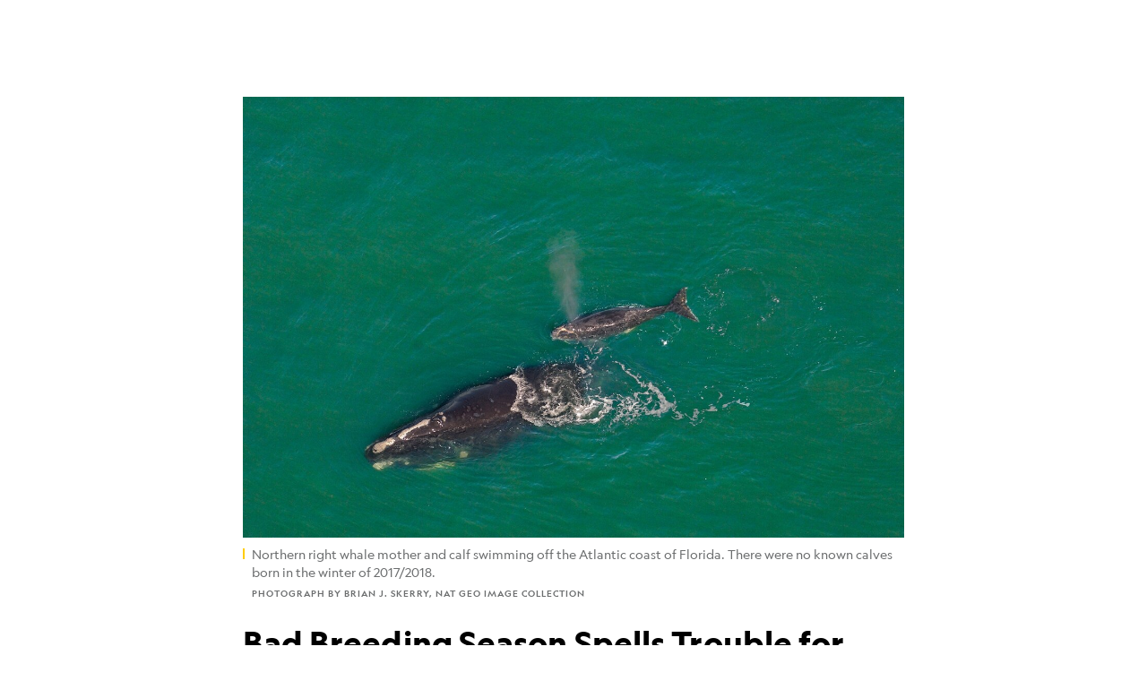

--- FILE ---
content_type: text/html; charset=utf-8
request_url: https://www.nationalgeographic.com/animals/article/north-atlantic-right-whales-calving-season-extinction-spd
body_size: 75401
content:

        <!doctype html>
        <html lang="en"lang="en">
            <head>
                <!-- NATGEO | e5488677153a | 4620 | c05efc2c4794602c22a9d957d4b618c4f8ca671f | www.nationalgeographic.com | Mon, 26 Jan 2026 02:14:34 GMT -->
                <meta charSet="utf-8" />
                <meta name="viewport" content="width=device-width, initial-scale=1.0, maximum-scale=2.0" />
                <meta http-equiv="x-ua-compatible" content="IE=edge,chrome=1" />
                <meta property="og:locale" content="en_US" />
                <link href="//assets-cdn.nationalgeographic.com" rel="preconnect" />
                <link href="//i.natgeofe.com" rel="preconnect" />
                <link href="//dcf.espn.com" rel="preconnect" />
                <script>__dataLayer={"page":{},"pzn":{},"site":{},"visitor":{"swid":"not applicable"},"pageViewed":false}</script>
                <script src="https://dcf.espn.com/TWDC-DTCI/prod/Bootstrap.js"></script>
                <link rel="preload" href="//assets-cdn.nationalgeographic.com/natgeo/c05efc2c4794-release-01-20-2026.2/client/natgeo/css/fusion-2fffc3e0.css" as="style" />
                
                <link data-react-helmet="true" rel="stylesheet" href="//assets-cdn.nationalgeographic.com/natgeo/c05efc2c4794-release-01-20-2026.2/client/natgeo/css/fusion-2fffc3e0.css"/><link data-react-helmet="true" rel="stylesheet" href="//assets-cdn.nationalgeographic.com/natgeo/c05efc2c4794-release-01-20-2026.2/client/natgeo/css/1240-c06f5a99.css"/><link data-react-helmet="true" rel="stylesheet" href="//assets-cdn.nationalgeographic.com/natgeo/c05efc2c4794-release-01-20-2026.2/client/natgeo/css/natgeo-b3479f6e.css"/><link data-react-helmet="true" rel="stylesheet" href="//assets-cdn.nationalgeographic.com/natgeo/c05efc2c4794-release-01-20-2026.2/client/natgeo/css/6486-e2970fa3.css"/><link data-react-helmet="true" rel="stylesheet" href="//assets-cdn.nationalgeographic.com/natgeo/c05efc2c4794-release-01-20-2026.2/client/natgeo/css/5452-9b1e3d4a.css"/><link data-react-helmet="true" rel="stylesheet" href="//assets-cdn.nationalgeographic.com/natgeo/c05efc2c4794-release-01-20-2026.2/client/natgeo/css/1156-07c56ce0.css"/><link data-react-helmet="true" rel="stylesheet" href="//assets-cdn.nationalgeographic.com/natgeo/c05efc2c4794-release-01-20-2026.2/client/natgeo/css/7216-47ae56b4.css"/><link data-react-helmet="true" rel="stylesheet" href="//assets-cdn.nationalgeographic.com/natgeo/c05efc2c4794-release-01-20-2026.2/client/natgeo/css/3021-807ed69a.css"/><link data-react-helmet="true" rel="stylesheet" href="//assets-cdn.nationalgeographic.com/natgeo/c05efc2c4794-release-01-20-2026.2/client/natgeo/css/4629-ca5f1ca6.css"/><link data-react-helmet="true" rel="stylesheet" href="//assets-cdn.nationalgeographic.com/natgeo/c05efc2c4794-release-01-20-2026.2/client/natgeo/css/4162-313cf2d3.css"/><link data-react-helmet="true" rel="stylesheet" href="//assets-cdn.nationalgeographic.com/natgeo/c05efc2c4794-release-01-20-2026.2/client/natgeo/css/9381-fb5623f1.css"/><link data-react-helmet="true" rel="stylesheet" href="//assets-cdn.nationalgeographic.com/natgeo/c05efc2c4794-release-01-20-2026.2/client/natgeo/css/6753-8186ac7c.css"/><link data-react-helmet="true" rel="stylesheet" href="//assets-cdn.nationalgeographic.com/natgeo/c05efc2c4794-release-01-20-2026.2/client/natgeo/css/7023-3cdb29f1.css"/><link data-react-helmet="true" rel="stylesheet" href="//assets-cdn.nationalgeographic.com/natgeo/c05efc2c4794-release-01-20-2026.2/client/natgeo/css/4343-620d6a5d.css"/><link data-react-helmet="true" rel="stylesheet" href="//assets-cdn.nationalgeographic.com/natgeo/c05efc2c4794-release-01-20-2026.2/client/natgeo/css/3097-c359bf25.css"/><link data-react-helmet="true" rel="stylesheet" href="//assets-cdn.nationalgeographic.com/natgeo/c05efc2c4794-release-01-20-2026.2/client/natgeo/css/3050-49b55d40.css"/><link data-react-helmet="true" rel="stylesheet" href="//assets-cdn.nationalgeographic.com/natgeo/c05efc2c4794-release-01-20-2026.2/client/natgeo/css/prismarticle-6625e324.css"/><link data-react-helmet="true" rel="canonical" href="https://www.nationalgeographic.com/animals/article/north-atlantic-right-whales-calving-season-extinction-spd"/><link data-react-helmet="true" rel="alternate" hreflang="en-us" href="https://www.nationalgeographic.com/animals/article/north-atlantic-right-whales-calving-season-extinction-spd"/><link data-react-helmet="true" rel="mask-icon" href="https://assets-cdn.nationalgeographic.com/natgeo/static/icons/mask-icon.svg" color="#FFCC00"/><link data-react-helmet="true" rel="shortcut icon" href="https://assets-cdn.nationalgeographic.com/natgeo/static/icons/favicon.ico"/><link data-react-helmet="true" rel="apple-touch-icon" href="https://assets-cdn.nationalgeographic.com/natgeo/static/icons/favicon-32x32.png"/><link data-react-helmet="true" rel="apple-touch-icon-precomposed" sizes="32x32" href="https://assets-cdn.nationalgeographic.com/natgeo/static/icons/favicon-32x32.png"/><link data-react-helmet="true" rel="apple-touch-icon-precomposed" sizes="180x180" href="https://assets-cdn.nationalgeographic.com/natgeo/static/icons/favicon-180x180.png"/>
                <script src="//assets-cdn.nationalgeographic.com/natgeo/c05efc2c4794-release-01-20-2026.2/client/natgeo/runtime-57351837.js" defer></script><script src="//assets-cdn.nationalgeographic.com/natgeo/c05efc2c4794-release-01-20-2026.2/client/natgeo/1240-f6c10a01.js" defer></script><script src="//assets-cdn.nationalgeographic.com/natgeo/c05efc2c4794-release-01-20-2026.2/client/natgeo/9479-e4570a09.js" defer></script><script src="//assets-cdn.nationalgeographic.com/natgeo/c05efc2c4794-release-01-20-2026.2/client/natgeo/2021-905863b7.js" defer></script><script src="//assets-cdn.nationalgeographic.com/natgeo/c05efc2c4794-release-01-20-2026.2/client/natgeo/7708-bd1924dc.js" defer></script><script src="//assets-cdn.nationalgeographic.com/natgeo/c05efc2c4794-release-01-20-2026.2/client/natgeo/1526-be33e164.js" defer></script><script src="//assets-cdn.nationalgeographic.com/natgeo/c05efc2c4794-release-01-20-2026.2/client/natgeo/192-26b74fd2.js" defer></script><script src="//assets-cdn.nationalgeographic.com/natgeo/c05efc2c4794-release-01-20-2026.2/client/natgeo/6486-dc2248e3.js" defer></script><script src="//assets-cdn.nationalgeographic.com/natgeo/c05efc2c4794-release-01-20-2026.2/client/natgeo/5452-fa570d94.js" defer></script><script src="//assets-cdn.nationalgeographic.com/natgeo/c05efc2c4794-release-01-20-2026.2/client/natgeo/3898-15381dda.js" defer></script><script src="//assets-cdn.nationalgeographic.com/natgeo/c05efc2c4794-release-01-20-2026.2/client/natgeo/9111-ead00aa2.js" defer></script><script src="//assets-cdn.nationalgeographic.com/natgeo/c05efc2c4794-release-01-20-2026.2/client/natgeo/19-7473480a.js" defer></script><script src="//assets-cdn.nationalgeographic.com/natgeo/c05efc2c4794-release-01-20-2026.2/client/natgeo/4257-93222af5.js" defer></script><script src="//assets-cdn.nationalgeographic.com/natgeo/c05efc2c4794-release-01-20-2026.2/client/natgeo/1156-b84be174.js" defer></script><script src="//assets-cdn.nationalgeographic.com/natgeo/c05efc2c4794-release-01-20-2026.2/client/natgeo/7216-dd216f1d.js" defer></script><script src="//assets-cdn.nationalgeographic.com/natgeo/c05efc2c4794-release-01-20-2026.2/client/natgeo/1636-bdbfbba4.js" defer></script><script src="//assets-cdn.nationalgeographic.com/natgeo/c05efc2c4794-release-01-20-2026.2/client/natgeo/3021-9d8beb96.js" defer></script><script src="//assets-cdn.nationalgeographic.com/natgeo/c05efc2c4794-release-01-20-2026.2/client/natgeo/8330-0b99e529.js" defer></script><script src="//assets-cdn.nationalgeographic.com/natgeo/c05efc2c4794-release-01-20-2026.2/client/natgeo/4629-5554421d.js" defer></script><script src="//assets-cdn.nationalgeographic.com/natgeo/c05efc2c4794-release-01-20-2026.2/client/natgeo/4162-0cf9c48d.js" defer></script><script src="//assets-cdn.nationalgeographic.com/natgeo/c05efc2c4794-release-01-20-2026.2/client/natgeo/9381-59a105c6.js" defer></script><script src="//assets-cdn.nationalgeographic.com/natgeo/c05efc2c4794-release-01-20-2026.2/client/natgeo/6753-3e892efd.js" defer></script><script src="//assets-cdn.nationalgeographic.com/natgeo/c05efc2c4794-release-01-20-2026.2/client/natgeo/4343-76cbbe67.js" defer></script><script src="//assets-cdn.nationalgeographic.com/natgeo/c05efc2c4794-release-01-20-2026.2/client/natgeo/3097-28375b13.js" defer></script><script src="//assets-cdn.nationalgeographic.com/natgeo/c05efc2c4794-release-01-20-2026.2/client/natgeo/3050-01c5cd88.js" defer></script>
                <link rel="prefetch" href="//assets-cdn.nationalgeographic.com/natgeo/c05efc2c4794-release-01-20-2026.2/client/natgeo/_manifest.js" as="script" /><link rel="prefetch" href="//assets-cdn.nationalgeographic.com/natgeo/c05efc2c4794-release-01-20-2026.2/client/natgeo/natgeo-3c4746de.js" as="script" />
<link rel="prefetch" href="//assets-cdn.nationalgeographic.com/natgeo/c05efc2c4794-release-01-20-2026.2/client/natgeo/prismarticle-8aed1c9e.js" as="script" />
                <title data-react-helmet="true">North Atlantic Right Whales Have No Known Calves This Breeding Season | National Geographic</title>
                <meta data-react-helmet="true" name="title" content="North Atlantic Right Whales Have No Known Calves This Breeding Season | National Geographic"/><meta data-react-helmet="true" name="description" content="Left unchecked, human activity killing the North Atlantic right whales could make them go extinct in 20 years, experts say."/><meta data-react-helmet="true" name="medium" content="website"/><meta data-react-helmet="true" name="guid" content="drn:src:natgeo:unison::prod:93fb7291-4c8e-4ac0-8ca6-edc14d435e42"/><meta data-react-helmet="true" property="og:site_name" content="Animals"/><meta data-react-helmet="true" property="og:title" content="North Atlantic Right Whales Have No Known Calves This Breeding Season"/><meta data-react-helmet="true" property="og:description" content="Left unchecked, human activity killing the North Atlantic right whales could make them go extinct in 20 years, experts say."/><meta data-react-helmet="true" property="og:url" content="https://www.nationalgeographic.com/animals/article/north-atlantic-right-whales-calving-season-extinction-spd"/><meta data-react-helmet="true" property="og:image" content="https://i.natgeofe.com/n/507fc99d-fc49-4a02-9dc1-6e15d86a44d2/01-north-atlantic-right-whale-NationalGeographic_1214875_16x9.jpg?w=1200"/><meta data-react-helmet="true" property="og:image:width" content="1200"/><meta data-react-helmet="true" property="og:image:height" content="675"/><meta data-react-helmet="true" property="og:type" content="article"/><meta data-react-helmet="true" name="referrer" content="origin"/><meta data-react-helmet="true" name="theme-color" content="#ffffff"/><meta data-react-helmet="true" name="tax:audiences" content="General"/><meta data-react-helmet="true" name="tax:concepts" content/><meta data-react-helmet="true" name="tax:events" content/><meta data-react-helmet="true" name="tax:firstSubject" content="Right Whales"/><meta data-react-helmet="true" name="tax:genres" content/><meta data-react-helmet="true" name="tax:locations" content/><meta data-react-helmet="true" name="tax:organizations" content/><meta data-react-helmet="true" name="tax:otherSubjects" content="Extinct Species, Fishing Industry, Water Pollution"/><meta data-react-helmet="true" name="tax:people" content/><meta data-react-helmet="true" name="tax:series" content/><meta data-react-helmet="true" name="tax:source" content/><meta data-react-helmet="true" name="twitter:site" content="@NatGeo"/><meta data-react-helmet="true" name="twitter:title" content="North Atlantic Right Whales Have No Known Calves This Breeding Season"/><meta data-react-helmet="true" name="twitter:description" content="Left unchecked, human activity killing the North Atlantic right whales could make them go extinct in 20 years, experts say."/><meta data-react-helmet="true" name="twitter:url" content="https://www.nationalgeographic.com/animals/article/north-atlantic-right-whales-calving-season-extinction-spd"/><meta data-react-helmet="true" name="twitter:image:src" content="https://i.natgeofe.com/n/507fc99d-fc49-4a02-9dc1-6e15d86a44d2/01-north-atlantic-right-whale-NationalGeographic_1214875_16x9.jpg?w=1200"/><meta data-react-helmet="true" name="twitter:card" content="summary_large_image"/><meta data-react-helmet="true" name="twitter:creator" content="@NatGeo"/><meta data-react-helmet="true" name="twitter:image:alt" content="North Atlantic Right Whales Have No Known Calves This Breeding Season"/><meta data-react-helmet="true" name="twitter:app:id:iphone" content="418671597"/><meta data-react-helmet="true" name="twitter:app:name:iphone" content="National Geographic"/><meta data-react-helmet="true" name="twitter:app:id:googleplay" content="com.natgeomobile.ngmagazine"/><meta data-react-helmet="true" name="twitter:app:name:googleplay" content="National Geographic"/><meta data-react-helmet="true" name="robots" content="max-image-preview:large"/><meta data-react-helmet="true" name="article:published_time" content="01-26-2026"/><meta data-react-helmet="true" name="article:modified_time" content="05-03-2021"/><meta data-react-helmet="true" name="article:section" content="Animals"/><meta data-react-helmet="true" name="article:publisher" content="https://www.facebook.com/natgeo"/>
                <script data-react-helmet="true" async="true" src="https://scripts.webcontentassessor.com/scripts/340714530193d9627afecb7a2bab115079ee90db012cba398ac76b3339880fdc"></script><script data-react-helmet="true" type="application/ld+json">{"@context":"https://schema.org","@graph":[{"@type":"NewsMediaOrganization","@id":"https://www.nationalgeographic.com/animals/article/north-atlantic-right-whales-calving-season-extinction-spd#organization","name":"National Geographic","url":"https://www.nationalgeographic.com/","sameAs":["https://en.wikipedia.org/wiki/National_Geographic","https://www.facebook.com/natgeo","https://x.com/NatGeo","https://www.instagram.com/natgeo/","https://www.linkedin.com/company/national-geographic/"],"logo":{"@type":"ImageObject","@id":"https://www.nationalgeographic.com/animals/article/north-atlantic-right-whales-calving-season-extinction-spd#logo","url":"https://assets-cdn.nationalgeographic.com/natgeo/static/default.NG.logo.dark.jpg","contentUrl":"https://assets-cdn.nationalgeographic.com/natgeo/static/default.NG.logo.dark.jpg","width":600,"height":60}},{"@type":"WebSite","@id":"https://www.nationalgeographic.com/#website","url":"https://www.nationalgeographic.com/","name":"National Geographic","publisher":{"@id":"https://www.nationalgeographic.com/animals/article/north-atlantic-right-whales-calving-season-extinction-spd#organization"},"inLanguage":"en"},{"@type":"WebPage","@id":"https://www.nationalgeographic.com/animals/article/north-atlantic-right-whales-calving-season-extinction-spd#webpage","url":"https://www.nationalgeographic.com/animals/article/north-atlantic-right-whales-calving-season-extinction-spd","name":"Bad Breeding Season Spells Trouble for Endangered Whale","description":"Left unchecked, human activity killing the North Atlantic right whales could make them go extinct in 20 years, experts say.","isPartOf":{"@id":"https://www.nationalgeographic.com/#website"},"breadcrumb":{"@id":"https://www.nationalgeographic.com/animals/article/north-atlantic-right-whales-calving-season-extinction-spd#breadcrumb"},"datePublished":"2018-02-27T22:04:30.000Z","inLanguage":"en","dateModified":"2021-05-03T16:36:44.957Z","primaryImageOfPage":{"@id":"https://www.nationalgeographic.com/animals/article/north-atlantic-right-whales-calving-season-extinction-spd#primaryimage"}},{"@type":"BreadcrumbList","@id":"https://www.nationalgeographic.com/animals/article/north-atlantic-right-whales-calving-season-extinction-spd#breadcrumb","itemListElement":[{"@type":"ListItem","position":1,"name":"Home","item":"https://www.nationalgeographic.com/"},{"@type":"ListItem","position":2,"name":"Animals","item":"https://www.nationalgeographic.com/animals/"},{"@type":"ListItem","position":3,"name":"Bad Breeding Season Spells Trouble for Endangered Whale","item":"https://www.nationalgeographic.com/animals/article/north-atlantic-right-whales-calving-season-extinction-spd"}]},{"@type":"ImageObject","@id":"https://www.nationalgeographic.com/animals/article/north-atlantic-right-whales-calving-season-extinction-spd#primaryimage","url":"https://i.natgeofe.com/n/507fc99d-fc49-4a02-9dc1-6e15d86a44d2/01-north-atlantic-right-whale-NationalGeographic_1214875.jpg","contentUrl":"https://i.natgeofe.com/n/507fc99d-fc49-4a02-9dc1-6e15d86a44d2/01-north-atlantic-right-whale-NationalGeographic_1214875.jpg","caption":"<p>Northern right whale mother and calf swimming off the Atlantic coast of Florida. There were no known calves born in the winter of 2017/2018. </p>\n"},{"@type":"Person","@id":"https://www.nationalgeographic.com/animals/article/north-atlantic-right-whales-calving-season-extinction-spd#person-0","name":"Sarah Gibbens"},{"@type":"NewsArticle","@id":"https://www.nationalgeographic.com/animals/article/north-atlantic-right-whales-calving-season-extinction-spd#article","isPartOf":{"@id":"https://www.nationalgeographic.com/animals/article/north-atlantic-right-whales-calving-season-extinction-spd#webpage"},"mainEntityOfPage":{"@id":"https://www.nationalgeographic.com/animals/article/north-atlantic-right-whales-calving-season-extinction-spd#webpage"},"headline":"Bad Breeding Season Spells Trouble for Endangered Whale","description":"Left unchecked, human activity killing the North Atlantic right whales could make them go extinct in 20 years, experts say.","publisher":{"@id":"https://www.nationalgeographic.com/animals/article/north-atlantic-right-whales-calving-season-extinction-spd#organization"},"datePublished":"2018-02-27T22:04:30.000Z","inLanguage":"en","alternativeHeadline":"","image":{"@type":"ImageObject","url":"https://i.natgeofe.com/n/507fc99d-fc49-4a02-9dc1-6e15d86a44d2/01-north-atlantic-right-whale-NationalGeographic_1214875.jpg","contentUrl":"https://i.natgeofe.com/n/507fc99d-fc49-4a02-9dc1-6e15d86a44d2/01-north-atlantic-right-whale-NationalGeographic_1214875.jpg"},"dateModified":"2021-05-03T16:36:44.957Z","author":[{"@id":"https://www.nationalgeographic.com/animals/article/north-atlantic-right-whales-calving-season-extinction-spd#person-0"}],"wordCount":954,"timeRequired":"PT6M","articleSection":"Animals","isAccessibleForFree":true,"keywords":["right whales","extinct species","fishing industry","water pollution","humpback whale","animal behavior","baby animals","tonga"],"hasPart":[{"@id":"https://www.nationalgeographic.com/animals/article/north-atlantic-right-whales-calving-season-extinction-spd#primaryimage"},{"@id":"https://www.nationalgeographic.com/animals/article/north-atlantic-right-whales-calving-season-extinction-spd#video-1"}]},{"@type":"VideoObject","@id":"https://www.nationalgeographic.com/animals/article/north-atlantic-right-whales-calving-season-extinction-spd#video-1","name":"Curious Baby Humpback Whale 'Dances' With Mom and Divers","publisher":{"@id":"https://www.nationalgeographic.com/animals/article/north-atlantic-right-whales-calving-season-extinction-spd#organization"},"isPartOf":{"@id":"https://www.nationalgeographic.com/animals/article/north-atlantic-right-whales-calving-season-extinction-spd#article"},"description":"Feb. 21, 2018 - This humpback whale and its calf were found playing off the coast of Tonga. Mother whales leave Antarctica, where they feed, for warmer waters, where they will give birth. Newborn humpback whales weigh about 1.5 tons. A fully grown whale can weigh over 40 tons. Baby humpbacks will drink 50 gallons of milk and gain up to 100 pounds every day. This calf certainly was a curious one.","uploadDate":"2018-02-21T20:16:17.000Z","thumbnailUrl":"https://i.natgeofe.com/n/45523d08-bac1-4bc4-bfad-6cf35b768374/00000161-ba02-d9e1-abf3-fa8e0bd00000.jpg","duration":"PT1M0S"}]}</script>
                
                <script data-nr-type="legacy" data-nr-pct="100">(() => {function gc(n){n=document.cookie.match("(^|;) ?"+n+"=([^;]*)(;|$)");return n?n[2]:null}function sc(n){document.cookie=n}function smpl(n){n/=100;return!!n&&Math.random()<=n}var _nr=!1,_nrCookie=gc("_nr");null!==_nrCookie?"1"===_nrCookie&&(_nr=!0):smpl(100)?(_nr=!0,sc("_nr=1; path=/")):(_nr=!1,sc("_nr=0; path=/"));_nr && (() => {;window.NREUM||(NREUM={});NREUM.init={distributed_tracing:{enabled:true},privacy:{cookies_enabled:true},ajax:{deny_list:["bam.nr-data.net"]}};;NREUM.info = {"beacon":"bam.nr-data.net","errorBeacon":"bam.nr-data.net","sa":1,"licenseKey":"5985ced6ff","applicationID":"703643455"};__nr_require=function(t,e,n){function r(n){if(!e[n]){var o=e[n]={exports:{}};t[n][0].call(o.exports,function(e){var o=t[n][1][e];return r(o||e)},o,o.exports)}return e[n].exports}if("function"==typeof __nr_require)return __nr_require;for(var o=0;o<n.length;o++)r(n[o]);return r}({1:[function(t,e,n){function r(t){try{s.console&&console.log(t)}catch(e){}}var o,i=t("ee"),a=t(31),s={};try{o=localStorage.getItem("__nr_flags").split(","),console&&"function"==typeof console.log&&(s.console=!0,o.indexOf("dev")!==-1&&(s.dev=!0),o.indexOf("nr_dev")!==-1&&(s.nrDev=!0))}catch(c){}s.nrDev&&i.on("internal-error",function(t){r(t.stack)}),s.dev&&i.on("fn-err",function(t,e,n){r(n.stack)}),s.dev&&(r("NR AGENT IN DEVELOPMENT MODE"),r("flags: "+a(s,function(t,e){return t}).join(", ")))},{}],2:[function(t,e,n){function r(t,e,n,r,s){try{l?l-=1:o(s||new UncaughtException(t,e,n),!0)}catch(f){try{i("ierr",[f,c.now(),!0])}catch(d){}}return"function"==typeof u&&u.apply(this,a(arguments))}function UncaughtException(t,e,n){this.message=t||"Uncaught error with no additional information",this.sourceURL=e,this.line=n}function o(t,e){var n=e?null:c.now();i("err",[t,n])}var i=t("handle"),a=t(32),s=t("ee"),c=t("loader"),f=t("gos"),u=window.onerror,d=!1,p="nr@seenError";if(!c.disabled){var l=0;c.features.err=!0,t(1),window.onerror=r;try{throw new Error}catch(h){"stack"in h&&(t(14),t(13),"addEventListener"in window&&t(7),c.xhrWrappable&&t(15),d=!0)}s.on("fn-start",function(t,e,n){d&&(l+=1)}),s.on("fn-err",function(t,e,n){d&&!n[p]&&(f(n,p,function(){return!0}),this.thrown=!0,o(n))}),s.on("fn-end",function(){d&&!this.thrown&&l>0&&(l-=1)}),s.on("internal-error",function(t){i("ierr",[t,c.now(),!0])})}},{}],3:[function(t,e,n){var r=t("loader");r.disabled||(r.features.ins=!0)},{}],4:[function(t,e,n){function r(){U++,L=g.hash,this[u]=y.now()}function o(){U--,g.hash!==L&&i(0,!0);var t=y.now();this[h]=~~this[h]+t-this[u],this[d]=t}function i(t,e){E.emit("newURL",[""+g,e])}function a(t,e){t.on(e,function(){this[e]=y.now()})}var s="-start",c="-end",f="-body",u="fn"+s,d="fn"+c,p="cb"+s,l="cb"+c,h="jsTime",m="fetch",v="addEventListener",w=window,g=w.location,y=t("loader");if(w[v]&&y.xhrWrappable&&!y.disabled){var x=t(11),b=t(12),E=t(9),R=t(7),O=t(14),T=t(8),S=t(15),P=t(10),M=t("ee"),C=M.get("tracer"),N=t(23);t(17),y.features.spa=!0;var L,U=0;M.on(u,r),b.on(p,r),P.on(p,r),M.on(d,o),b.on(l,o),P.on(l,o),M.buffer([u,d,"xhr-resolved"]),R.buffer([u]),O.buffer(["setTimeout"+c,"clearTimeout"+s,u]),S.buffer([u,"new-xhr","send-xhr"+s]),T.buffer([m+s,m+"-done",m+f+s,m+f+c]),E.buffer(["newURL"]),x.buffer([u]),b.buffer(["propagate",p,l,"executor-err","resolve"+s]),C.buffer([u,"no-"+u]),P.buffer(["new-jsonp","cb-start","jsonp-error","jsonp-end"]),a(T,m+s),a(T,m+"-done"),a(P,"new-jsonp"),a(P,"jsonp-end"),a(P,"cb-start"),E.on("pushState-end",i),E.on("replaceState-end",i),w[v]("hashchange",i,N(!0)),w[v]("load",i,N(!0)),w[v]("popstate",function(){i(0,U>1)},N(!0))}},{}],5:[function(t,e,n){function r(){var t=new PerformanceObserver(function(t,e){var n=t.getEntries();s(v,[n])});try{t.observe({entryTypes:["resource"]})}catch(e){}}function o(t){if(s(v,[window.performance.getEntriesByType(w)]),window.performance["c"+p])try{window.performance[h](m,o,!1)}catch(t){}else try{window.performance[h]("webkit"+m,o,!1)}catch(t){}}function i(t){}if(window.performance&&window.performance.timing&&window.performance.getEntriesByType){var a=t("ee"),s=t("handle"),c=t(14),f=t(13),u=t(6),d=t(23),p="learResourceTimings",l="addEventListener",h="removeEventListener",m="resourcetimingbufferfull",v="bstResource",w="resource",g="-start",y="-end",x="fn"+g,b="fn"+y,E="bstTimer",R="pushState",O=t("loader");if(!O.disabled){O.features.stn=!0,t(9),"addEventListener"in window&&t(7);var T=NREUM.o.EV;a.on(x,function(t,e){var n=t[0];n instanceof T&&(this.bstStart=O.now())}),a.on(b,function(t,e){var n=t[0];n instanceof T&&s("bst",[n,e,this.bstStart,O.now()])}),c.on(x,function(t,e,n){this.bstStart=O.now(),this.bstType=n}),c.on(b,function(t,e){s(E,[e,this.bstStart,O.now(),this.bstType])}),f.on(x,function(){this.bstStart=O.now()}),f.on(b,function(t,e){s(E,[e,this.bstStart,O.now(),"requestAnimationFrame"])}),a.on(R+g,function(t){this.time=O.now(),this.startPath=location.pathname+location.hash}),a.on(R+y,function(t){s("bstHist",[location.pathname+location.hash,this.startPath,this.time])}),u()?(s(v,[window.performance.getEntriesByType("resource")]),r()):l in window.performance&&(window.performance["c"+p]?window.performance[l](m,o,d(!1)):window.performance[l]("webkit"+m,o,d(!1))),document[l]("scroll",i,d(!1)),document[l]("keypress",i,d(!1)),document[l]("click",i,d(!1))}}},{}],6:[function(t,e,n){e.exports=function(){return"PerformanceObserver"in window&&"function"==typeof window.PerformanceObserver}},{}],7:[function(t,e,n){function r(t){for(var e=t;e&&!e.hasOwnProperty(u);)e=Object.getPrototypeOf(e);e&&o(e)}function o(t){s.inPlace(t,[u,d],"-",i)}function i(t,e){return t[1]}var a=t("ee").get("events"),s=t("wrap-function")(a,!0),c=t("gos"),f=XMLHttpRequest,u="addEventListener",d="removeEventListener";e.exports=a,"getPrototypeOf"in Object?(r(document),r(window),r(f.prototype)):f.prototype.hasOwnProperty(u)&&(o(window),o(f.prototype)),a.on(u+"-start",function(t,e){var n=t[1];if(null!==n&&("function"==typeof n||"object"==typeof n)){var r=c(n,"nr@wrapped",function(){function t(){if("function"==typeof n.handleEvent)return n.handleEvent.apply(n,arguments)}var e={object:t,"function":n}[typeof n];return e?s(e,"fn-",null,e.name||"anonymous"):n});this.wrapped=t[1]=r}}),a.on(d+"-start",function(t){t[1]=this.wrapped||t[1]})},{}],8:[function(t,e,n){function r(t,e,n){var r=t[e];"function"==typeof r&&(t[e]=function(){var t=i(arguments),e={};o.emit(n+"before-start",[t],e);var a;e[m]&&e[m].dt&&(a=e[m].dt);var s=r.apply(this,t);return o.emit(n+"start",[t,a],s),s.then(function(t){return o.emit(n+"end",[null,t],s),t},function(t){throw o.emit(n+"end",[t],s),t})})}var o=t("ee").get("fetch"),i=t(32),a=t(31);e.exports=o;var s=window,c="fetch-",f=c+"body-",u=["arrayBuffer","blob","json","text","formData"],d=s.Request,p=s.Response,l=s.fetch,h="prototype",m="nr@context";d&&p&&l&&(a(u,function(t,e){r(d[h],e,f),r(p[h],e,f)}),r(s,"fetch",c),o.on(c+"end",function(t,e){var n=this;if(e){var r=e.headers.get("content-length");null!==r&&(n.rxSize=r),o.emit(c+"done",[null,e],n)}else o.emit(c+"done",[t],n)}))},{}],9:[function(t,e,n){var r=t("ee").get("history"),o=t("wrap-function")(r);e.exports=r;var i=window.history&&window.history.constructor&&window.history.constructor.prototype,a=window.history;i&&i.pushState&&i.replaceState&&(a=i),o.inPlace(a,["pushState","replaceState"],"-")},{}],10:[function(t,e,n){function r(t){function e(){f.emit("jsonp-end",[],l),t.removeEventListener("load",e,c(!1)),t.removeEventListener("error",n,c(!1))}function n(){f.emit("jsonp-error",[],l),f.emit("jsonp-end",[],l),t.removeEventListener("load",e,c(!1)),t.removeEventListener("error",n,c(!1))}var r=t&&"string"==typeof t.nodeName&&"script"===t.nodeName.toLowerCase();if(r){var o="function"==typeof t.addEventListener;if(o){var a=i(t.src);if(a){var d=s(a),p="function"==typeof d.parent[d.key];if(p){var l={};u.inPlace(d.parent,[d.key],"cb-",l),t.addEventListener("load",e,c(!1)),t.addEventListener("error",n,c(!1)),f.emit("new-jsonp",[t.src],l)}}}}}function o(){return"addEventListener"in window}function i(t){var e=t.match(d);return e?e[1]:null}function a(t,e){var n=t.match(l),r=n[1],o=n[3];return o?a(o,e[r]):e[r]}function s(t){var e=t.match(p);return e&&e.length>=3?{key:e[2],parent:a(e[1],window)}:{key:t,parent:window}}var c=t(23),f=t("ee").get("jsonp"),u=t("wrap-function")(f);if(e.exports=f,o()){var d=/[?&](?:callback|cb)=([^&#]+)/,p=/(.*).([^.]+)/,l=/^(w+)(.|$)(.*)$/,h=["appendChild","insertBefore","replaceChild"];Node&&Node.prototype&&Node.prototype.appendChild?u.inPlace(Node.prototype,h,"dom-"):(u.inPlace(HTMLElement.prototype,h,"dom-"),u.inPlace(HTMLHeadElement.prototype,h,"dom-"),u.inPlace(HTMLBodyElement.prototype,h,"dom-")),f.on("dom-start",function(t){r(t[0])})}},{}],11:[function(t,e,n){var r=t("ee").get("mutation"),o=t("wrap-function")(r),i=NREUM.o.MO;e.exports=r,i&&(window.MutationObserver=function(t){return this instanceof i?new i(o(t,"fn-")):i.apply(this,arguments)},MutationObserver.prototype=i.prototype)},{}],12:[function(t,e,n){function r(t){var e=i.context(),n=s(t,"executor-",e,null,!1),r=new f(n);return i.context(r).getCtx=function(){return e},r}var o=t("wrap-function"),i=t("ee").get("promise"),a=t("ee").getOrSetContext,s=o(i),c=t(31),f=NREUM.o.PR;e.exports=i,f&&(window.Promise=r,["all","race"].forEach(function(t){var e=f[t];f[t]=function(n){function r(t){return function(){i.emit("propagate",[null,!o],a,!1,!1),o=o||!t}}var o=!1;c(n,function(e,n){Promise.resolve(n).then(r("all"===t),r(!1))});var a=e.apply(f,arguments),s=f.resolve(a);return s}}),["resolve","reject"].forEach(function(t){var e=f[t];f[t]=function(t){var n=e.apply(f,arguments);return t!==n&&i.emit("propagate",[t,!0],n,!1,!1),n}}),f.prototype["catch"]=function(t){return this.then(null,t)},f.prototype=Object.create(f.prototype,{constructor:{value:r}}),c(Object.getOwnPropertyNames(f),function(t,e){try{r[e]=f[e]}catch(n){}}),o.wrapInPlace(f.prototype,"then",function(t){return function(){var e=this,n=o.argsToArray.apply(this,arguments),r=a(e);r.promise=e,n[0]=s(n[0],"cb-",r,null,!1),n[1]=s(n[1],"cb-",r,null,!1);var c=t.apply(this,n);return r.nextPromise=c,i.emit("propagate",[e,!0],c,!1,!1),c}}),i.on("executor-start",function(t){t[0]=s(t[0],"resolve-",this,null,!1),t[1]=s(t[1],"resolve-",this,null,!1)}),i.on("executor-err",function(t,e,n){t[1](n)}),i.on("cb-end",function(t,e,n){i.emit("propagate",[n,!0],this.nextPromise,!1,!1)}),i.on("propagate",function(t,e,n){this.getCtx&&!e||(this.getCtx=function(){if(t instanceof Promise)var e=i.context(t);return e&&e.getCtx?e.getCtx():this})}),r.toString=function(){return""+f})},{}],13:[function(t,e,n){var r=t("ee").get("raf"),o=t("wrap-function")(r),i="equestAnimationFrame";e.exports=r,o.inPlace(window,["r"+i,"mozR"+i,"webkitR"+i,"msR"+i],"raf-"),r.on("raf-start",function(t){t[0]=o(t[0],"fn-")})},{}],14:[function(t,e,n){function r(t,e,n){t[0]=a(t[0],"fn-",null,n)}function o(t,e,n){this.method=n,this.timerDuration=isNaN(t[1])?0:+t[1],t[0]=a(t[0],"fn-",this,n)}var i=t("ee").get("timer"),a=t("wrap-function")(i),s="setTimeout",c="setInterval",f="clearTimeout",u="-start",d="-";e.exports=i,a.inPlace(window,[s,"setImmediate"],s+d),a.inPlace(window,[c],c+d),a.inPlace(window,[f,"clearImmediate"],f+d),i.on(c+u,r),i.on(s+u,o)},{}],15:[function(t,e,n){function r(t,e){d.inPlace(e,["onreadystatechange"],"fn-",s)}function o(){var t=this,e=u.context(t);t.readyState>3&&!e.resolved&&(e.resolved=!0,u.emit("xhr-resolved",[],t)),d.inPlace(t,y,"fn-",s)}function i(t){x.push(t),m&&(E?E.then(a):w?w(a):(R=-R,O.data=R))}function a(){for(var t=0;t<x.length;t++)r([],x[t]);x.length&&(x=[])}function s(t,e){return e}function c(t,e){for(var n in t)e[n]=t[n];return e}t(7);var f=t("ee"),u=f.get("xhr"),d=t("wrap-function")(u),p=t(23),l=NREUM.o,h=l.XHR,m=l.MO,v=l.PR,w=l.SI,g="readystatechange",y=["onload","onerror","onabort","onloadstart","onloadend","onprogress","ontimeout"],x=[];e.exports=u;var b=window.XMLHttpRequest=function(t){var e=new h(t);try{u.emit("new-xhr",[e],e),e.addEventListener(g,o,p(!1))}catch(n){try{u.emit("internal-error",[n])}catch(r){}}return e};if(c(h,b),b.prototype=h.prototype,d.inPlace(b.prototype,["open","send"],"-xhr-",s),u.on("send-xhr-start",function(t,e){r(t,e),i(e)}),u.on("open-xhr-start",r),m){var E=v&&v.resolve();if(!w&&!v){var R=1,O=document.createTextNode(R);new m(a).observe(O,{characterData:!0})}}else f.on("fn-end",function(t){t[0]&&t[0].type===g||a()})},{}],16:[function(t,e,n){function r(t){if(!s(t))return null;var e=window.NREUM;if(!e.loader_config)return null;var n=(e.loader_config.accountID||"").toString()||null,r=(e.loader_config.agentID||"").toString()||null,f=(e.loader_config.trustKey||"").toString()||null;if(!n||!r)return null;var h=l.generateSpanId(),m=l.generateTraceId(),v=Date.now(),w={spanId:h,traceId:m,timestamp:v};return(t.sameOrigin||c(t)&&p())&&(w.traceContextParentHeader=o(h,m),w.traceContextStateHeader=i(h,v,n,r,f)),(t.sameOrigin&&!u()||!t.sameOrigin&&c(t)&&d())&&(w.newrelicHeader=a(h,m,v,n,r,f)),w}function o(t,e){return"00-"+e+"-"+t+"-01"}function i(t,e,n,r,o){var i=0,a="",s=1,c="",f="";return o+"@nr="+i+"-"+s+"-"+n+"-"+r+"-"+t+"-"+a+"-"+c+"-"+f+"-"+e}function a(t,e,n,r,o,i){var a="btoa"in window&&"function"==typeof window.btoa;if(!a)return null;var s={v:[0,1],d:{ty:"Browser",ac:r,ap:o,id:t,tr:e,ti:n}};return i&&r!==i&&(s.d.tk=i),btoa(JSON.stringify(s))}function s(t){return f()&&c(t)}function c(t){var e=!1,n={};if("init"in NREUM&&"distributed_tracing"in NREUM.init&&(n=NREUM.init.distributed_tracing),t.sameOrigin)e=!0;else if(n.allowed_origins instanceof Array)for(var r=0;r<n.allowed_origins.length;r++){var o=h(n.allowed_origins[r]);if(t.hostname===o.hostname&&t.protocol===o.protocol&&t.port===o.port){e=!0;break}}return e}function f(){return"init"in NREUM&&"distributed_tracing"in NREUM.init&&!!NREUM.init.distributed_tracing.enabled}function u(){return"init"in NREUM&&"distributed_tracing"in NREUM.init&&!!NREUM.init.distributed_tracing.exclude_newrelic_header}function d(){return"init"in NREUM&&"distributed_tracing"in NREUM.init&&NREUM.init.distributed_tracing.cors_use_newrelic_header!==!1}function p(){return"init"in NREUM&&"distributed_tracing"in NREUM.init&&!!NREUM.init.distributed_tracing.cors_use_tracecontext_headers}var l=t(28),h=t(18);e.exports={generateTracePayload:r,shouldGenerateTrace:s}},{}],17:[function(t,e,n){function r(t){var e=this.params,n=this.metrics;if(!this.ended){this.ended=!0;for(var r=0;r<p;r++)t.removeEventListener(d[r],this.listener,!1);return e.protocol&&"data"===e.protocol?void g("Ajax/DataUrl/Excluded"):void(e.aborted||(n.duration=a.now()-this.startTime,this.loadCaptureCalled||4!==t.readyState?null==e.status&&(e.status=0):i(this,t),n.cbTime=this.cbTime,s("xhr",[e,n,this.startTime,this.endTime,"xhr"],this)))}}function o(t,e){var n=c(e),r=t.params;r.hostname=n.hostname,r.port=n.port,r.protocol=n.protocol,r.host=n.hostname+":"+n.port,r.pathname=n.pathname,t.parsedOrigin=n,t.sameOrigin=n.sameOrigin}function i(t,e){t.params.status=e.status;var n=v(e,t.lastSize);if(n&&(t.metrics.rxSize=n),t.sameOrigin){var r=e.getResponseHeader("X-NewRelic-App-Data");r&&(t.params.cat=r.split(", ").pop())}t.loadCaptureCalled=!0}var a=t("loader");if(a.xhrWrappable&&!a.disabled){var s=t("handle"),c=t(18),f=t(16).generateTracePayload,u=t("ee"),d=["load","error","abort","timeout"],p=d.length,l=t("id"),h=t(24),m=t(22),v=t(19),w=t(23),g=t(25).recordSupportability,y=NREUM.o.REQ,x=window.XMLHttpRequest;a.features.xhr=!0,t(15),t(8),u.on("new-xhr",function(t){var e=this;e.totalCbs=0,e.called=0,e.cbTime=0,e.end=r,e.ended=!1,e.xhrGuids={},e.lastSize=null,e.loadCaptureCalled=!1,e.params=this.params||{},e.metrics=this.metrics||{},t.addEventListener("load",function(n){i(e,t)},w(!1)),h&&(h>34||h<10)||t.addEventListener("progress",function(t){e.lastSize=t.loaded},w(!1))}),u.on("open-xhr-start",function(t){this.params={method:t[0]},o(this,t[1]),this.metrics={}}),u.on("open-xhr-end",function(t,e){"loader_config"in NREUM&&"xpid"in NREUM.loader_config&&this.sameOrigin&&e.setRequestHeader("X-NewRelic-ID",NREUM.loader_config.xpid);var n=f(this.parsedOrigin);if(n){var r=!1;n.newrelicHeader&&(e.setRequestHeader("newrelic",n.newrelicHeader),r=!0),n.traceContextParentHeader&&(e.setRequestHeader("traceparent",n.traceContextParentHeader),n.traceContextStateHeader&&e.setRequestHeader("tracestate",n.traceContextStateHeader),r=!0),r&&(this.dt=n)}}),u.on("send-xhr-start",function(t,e){var n=this.metrics,r=t[0],o=this;if(n&&r){var i=m(r);i&&(n.txSize=i)}this.startTime=a.now(),this.listener=function(t){try{"abort"!==t.type||o.loadCaptureCalled||(o.params.aborted=!0),("load"!==t.type||o.called===o.totalCbs&&(o.onloadCalled||"function"!=typeof e.onload))&&o.end(e)}catch(n){try{u.emit("internal-error",[n])}catch(r){}}};for(var s=0;s<p;s++)e.addEventListener(d[s],this.listener,w(!1))}),u.on("xhr-cb-time",function(t,e,n){this.cbTime+=t,e?this.onloadCalled=!0:this.called+=1,this.called!==this.totalCbs||!this.onloadCalled&&"function"==typeof n.onload||this.end(n)}),u.on("xhr-load-added",function(t,e){var n=""+l(t)+!!e;this.xhrGuids&&!this.xhrGuids[n]&&(this.xhrGuids[n]=!0,this.totalCbs+=1)}),u.on("xhr-load-removed",function(t,e){var n=""+l(t)+!!e;this.xhrGuids&&this.xhrGuids[n]&&(delete this.xhrGuids[n],this.totalCbs-=1)}),u.on("xhr-resolved",function(){this.endTime=a.now()}),u.on("addEventListener-end",function(t,e){e instanceof x&&"load"===t[0]&&u.emit("xhr-load-added",[t[1],t[2]],e)}),u.on("removeEventListener-end",function(t,e){e instanceof x&&"load"===t[0]&&u.emit("xhr-load-removed",[t[1],t[2]],e)}),u.on("fn-start",function(t,e,n){e instanceof x&&("onload"===n&&(this.onload=!0),("load"===(t[0]&&t[0].type)||this.onload)&&(this.xhrCbStart=a.now()))}),u.on("fn-end",function(t,e){this.xhrCbStart&&u.emit("xhr-cb-time",[a.now()-this.xhrCbStart,this.onload,e],e)}),u.on("fetch-before-start",function(t){function e(t,e){var n=!1;return e.newrelicHeader&&(t.set("newrelic",e.newrelicHeader),n=!0),e.traceContextParentHeader&&(t.set("traceparent",e.traceContextParentHeader),e.traceContextStateHeader&&t.set("tracestate",e.traceContextStateHeader),n=!0),n}var n,r=t[1]||{};"string"==typeof t[0]?n=t[0]:t[0]&&t[0].url?n=t[0].url:window.URL&&t[0]&&t[0]instanceof URL&&(n=t[0].href),n&&(this.parsedOrigin=c(n),this.sameOrigin=this.parsedOrigin.sameOrigin);var o=f(this.parsedOrigin);if(o&&(o.newrelicHeader||o.traceContextParentHeader))if("string"==typeof t[0]||window.URL&&t[0]&&t[0]instanceof URL){var i={};for(var a in r)i[a]=r[a];i.headers=new Headers(r.headers||{}),e(i.headers,o)&&(this.dt=o),t.length>1?t[1]=i:t.push(i)}else t[0]&&t[0].headers&&e(t[0].headers,o)&&(this.dt=o)}),u.on("fetch-start",function(t,e){this.params={},this.metrics={},this.startTime=a.now(),this.dt=e,t.length>=1&&(this.target=t[0]),t.length>=2&&(this.opts=t[1]);var n,r=this.opts||{},i=this.target;if("string"==typeof i?n=i:"object"==typeof i&&i instanceof y?n=i.url:window.URL&&"object"==typeof i&&i instanceof URL&&(n=i.href),o(this,n),"data"!==this.params.protocol){var s=(""+(i&&i instanceof y&&i.method||r.method||"GET")).toUpperCase();this.params.method=s,this.txSize=m(r.body)||0}}),u.on("fetch-done",function(t,e){if(this.endTime=a.now(),this.params||(this.params={}),"data"===this.params.protocol)return void g("Ajax/DataUrl/Excluded");this.params.status=e?e.status:0;var n;"string"==typeof this.rxSize&&this.rxSize.length>0&&(n=+this.rxSize);var r={txSize:this.txSize,rxSize:n,duration:a.now()-this.startTime};s("xhr",[this.params,r,this.startTime,this.endTime,"fetch"],this)})}},{}],18:[function(t,e,n){var r={};e.exports=function(t){if(t in r)return r[t];if(0===(t||"").indexOf("data:"))return{protocol:"data"};var e=document.createElement("a"),n=window.location,o={};e.href=t,o.port=e.port;var i=e.href.split("://");!o.port&&i[1]&&(o.port=i[1].split("/")[0].split("@").pop().split(":")[1]),o.port&&"0"!==o.port||(o.port="https"===i[0]?"443":"80"),o.hostname=e.hostname||n.hostname,o.pathname=e.pathname,o.protocol=i[0],"/"!==o.pathname.charAt(0)&&(o.pathname="/"+o.pathname);var a=!e.protocol||":"===e.protocol||e.protocol===n.protocol,s=e.hostname===document.domain&&e.port===n.port;return o.sameOrigin=a&&(!e.hostname||s),"/"===o.pathname&&(r[t]=o),o}},{}],19:[function(t,e,n){function r(t,e){var n=t.responseType;return"json"===n&&null!==e?e:"arraybuffer"===n||"blob"===n||"json"===n?o(t.response):"text"===n||""===n||void 0===n?o(t.responseText):void 0}var o=t(22);e.exports=r},{}],20:[function(t,e,n){function r(){}function o(t,e,n,r){return function(){return u.recordSupportability("API/"+e+"/called"),i(t+e,[f.now()].concat(s(arguments)),n?null:this,r),n?void 0:this}}var i=t("handle"),a=t(31),s=t(32),c=t("ee").get("tracer"),f=t("loader"),u=t(25),d=NREUM;"undefined"==typeof window.newrelic&&(newrelic=d);var p=["setPageViewName","setCustomAttribute","setErrorHandler","finished","addToTrace","inlineHit","addRelease"],l="api-",h=l+"ixn-";a(p,function(t,e){d[e]=o(l,e,!0,"api")}),d.addPageAction=o(l,"addPageAction",!0),d.setCurrentRouteName=o(l,"routeName",!0),e.exports=newrelic,d.interaction=function(){return(new r).get()};var m=r.prototype={createTracer:function(t,e){var n={},r=this,o="function"==typeof e;return i(h+"tracer",[f.now(),t,n],r),function(){if(c.emit((o?"":"no-")+"fn-start",[f.now(),r,o],n),o)try{return e.apply(this,arguments)}catch(t){throw c.emit("fn-err",[arguments,this,t],n),t}finally{c.emit("fn-end",[f.now()],n)}}}};a("actionText,setName,setAttribute,save,ignore,onEnd,getContext,end,get".split(","),function(t,e){m[e]=o(h,e)}),newrelic.noticeError=function(t,e){"string"==typeof t&&(t=new Error(t)),u.recordSupportability("API/noticeError/called"),i("err",[t,f.now(),!1,e])}},{}],21:[function(t,e,n){function r(t){if(NREUM.init){for(var e=NREUM.init,n=t.split("."),r=0;r<n.length-1;r++)if(e=e[n[r]],"object"!=typeof e)return;return e=e[n[n.length-1]]}}e.exports={getConfiguration:r}},{}],22:[function(t,e,n){e.exports=function(t){if("string"==typeof t&&t.length)return t.length;if("object"==typeof t){if("undefined"!=typeof ArrayBuffer&&t instanceof ArrayBuffer&&t.byteLength)return t.byteLength;if("undefined"!=typeof Blob&&t instanceof Blob&&t.size)return t.size;if(!("undefined"!=typeof FormData&&t instanceof FormData))try{return JSON.stringify(t).length}catch(e){return}}}},{}],23:[function(t,e,n){var r=!1;try{var o=Object.defineProperty({},"passive",{get:function(){r=!0}});window.addEventListener("testPassive",null,o),window.removeEventListener("testPassive",null,o)}catch(i){}e.exports=function(t){return r?{passive:!0,capture:!!t}:!!t}},{}],24:[function(t,e,n){var r=0,o=navigator.userAgent.match(/Firefox[/s](d+.d+)/);o&&(r=+o[1]),e.exports=r},{}],25:[function(t,e,n){function r(t,e){var n=[a,t,{name:t},e];return i("storeMetric",n,null,"api"),n}function o(t,e){var n=[s,t,{name:t},e];return i("storeEventMetrics",n,null,"api"),n}var i=t("handle"),a="sm",s="cm";e.exports={constants:{SUPPORTABILITY_METRIC:a,CUSTOM_METRIC:s},recordSupportability:r,recordCustom:o}},{}],26:[function(t,e,n){function r(){return s.exists&&performance.now?Math.round(performance.now()):(i=Math.max((new Date).getTime(),i))-a}function o(){return i}var i=(new Date).getTime(),a=i,s=t(33);e.exports=r,e.exports.offset=a,e.exports.getLastTimestamp=o},{}],27:[function(t,e,n){function r(t,e){var n=t.getEntries();n.forEach(function(t){"first-paint"===t.name?l("timing",["fp",Math.floor(t.startTime)]):"first-contentful-paint"===t.name&&l("timing",["fcp",Math.floor(t.startTime)])})}function o(t,e){var n=t.getEntries();if(n.length>0){var r=n[n.length-1];if(f&&f<r.startTime)return;var o=[r],i=a({});i&&o.push(i),l("lcp",o)}}function i(t){t.getEntries().forEach(function(t){t.hadRecentInput||l("cls",[t])})}function a(t){var e=navigator.connection||navigator.mozConnection||navigator.webkitConnection;if(e)return e.type&&(t["net-type"]=e.type),e.effectiveType&&(t["net-etype"]=e.effectiveType),e.rtt&&(t["net-rtt"]=e.rtt),e.downlink&&(t["net-dlink"]=e.downlink),t}function s(t){if(t instanceof w&&!y){var e=Math.round(t.timeStamp),n={type:t.type};a(n),e<=h.now()?n.fid=h.now()-e:e>h.offset&&e<=Date.now()?(e-=h.offset,n.fid=h.now()-e):e=h.now(),y=!0,l("timing",["fi",e,n])}}function c(t){"hidden"===t&&(f=h.now(),l("pageHide",[f]))}if(!("init"in NREUM&&"page_view_timing"in NREUM.init&&"enabled"in NREUM.init.page_view_timing&&NREUM.init.page_view_timing.enabled===!1)){var f,u,d,p,l=t("handle"),h=t("loader"),m=t(30),v=t(23),w=NREUM.o.EV;if("PerformanceObserver"in window&&"function"==typeof window.PerformanceObserver){u=new PerformanceObserver(r);try{u.observe({entryTypes:["paint"]})}catch(g){}d=new PerformanceObserver(o);try{d.observe({entryTypes:["largest-contentful-paint"]})}catch(g){}p=new PerformanceObserver(i);try{p.observe({type:"layout-shift",buffered:!0})}catch(g){}}if("addEventListener"in document){var y=!1,x=["click","keydown","mousedown","pointerdown","touchstart"];x.forEach(function(t){document.addEventListener(t,s,v(!1))})}m(c)}},{}],28:[function(t,e,n){function r(){function t(){return e?15&e[n++]:16*Math.random()|0}var e=null,n=0,r=window.crypto||window.msCrypto;r&&r.getRandomValues&&(e=r.getRandomValues(new Uint8Array(31)));for(var o,i="xxxxxxxx-xxxx-4xxx-yxxx-xxxxxxxxxxxx",a="",s=0;s<i.length;s++)o=i[s],"x"===o?a+=t().toString(16):"y"===o?(o=3&t()|8,a+=o.toString(16)):a+=o;return a}function o(){return a(16)}function i(){return a(32)}function a(t){function e(){return n?15&n[r++]:16*Math.random()|0}var n=null,r=0,o=window.crypto||window.msCrypto;o&&o.getRandomValues&&Uint8Array&&(n=o.getRandomValues(new Uint8Array(t)));for(var i=[],a=0;a<t;a++)i.push(e().toString(16));return i.join("")}e.exports={generateUuid:r,generateSpanId:o,generateTraceId:i}},{}],29:[function(t,e,n){function r(t,e){if(!o)return!1;if(t!==o)return!1;if(!e)return!0;if(!i)return!1;for(var n=i.split("."),r=e.split("."),a=0;a<r.length;a++)if(r[a]!==n[a])return!1;return!0}var o=null,i=null,a=/Version\/(\S+)\s+Safari/;if(navigator.userAgent){var s=navigator.userAgent,c=s.match(a);c&&s.indexOf("Chrome")===-1&&s.indexOf("Chromium")===-1&&(o="Safari",i=c[1])}e.exports={agent:o,version:i,match:r}},{}],30:[function(t,e,n){function r(t){function e(){t(s&&document[s]?document[s]:document[i]?"hidden":"visible")}"addEventListener"in document&&a&&document.addEventListener(a,e,o(!1))}var o=t(23);e.exports=r;var i,a,s;"undefined"!=typeof document.hidden?(i="hidden",a="visibilitychange",s="visibilityState"):"undefined"!=typeof document.msHidden?(i="msHidden",a="msvisibilitychange"):"undefined"!=typeof document.webkitHidden&&(i="webkitHidden",a="webkitvisibilitychange",s="webkitVisibilityState")},{}],31:[function(t,e,n){function r(t,e){var n=[],r="",i=0;for(r in t)o.call(t,r)&&(n[i]=e(r,t[r]),i+=1);return n}var o=Object.prototype.hasOwnProperty;e.exports=r},{}],32:[function(t,e,n){function r(t,e,n){e||(e=0),"undefined"==typeof n&&(n=t?t.length:0);for(var r=-1,o=n-e||0,i=Array(o<0?0:o);++r<o;)i[r]=t[e+r];return i}e.exports=r},{}],33:[function(t,e,n){e.exports={exists:"undefined"!=typeof window.performance&&window.performance.timing&&"undefined"!=typeof window.performance.timing.navigationStart}},{}],ee:[function(t,e,n){function r(){}function o(t){function e(t){return t&&t instanceof r?t:t?f(t,c,a):a()}function n(n,r,o,i,a){if(a!==!1&&(a=!0),!l.aborted||i){t&&a&&t(n,r,o);for(var s=e(o),c=m(n),f=c.length,u=0;u<f;u++)c[u].apply(s,r);var p=d[y[n]];return p&&p.push([x,n,r,s]),s}}function i(t,e){g[t]=m(t).concat(e)}function h(t,e){var n=g[t];if(n)for(var r=0;r<n.length;r++)n[r]===e&&n.splice(r,1)}function m(t){return g[t]||[]}function v(t){return p[t]=p[t]||o(n)}function w(t,e){l.aborted||u(t,function(t,n){e=e||"feature",y[n]=e,e in d||(d[e]=[])})}var g={},y={},x={on:i,addEventListener:i,removeEventListener:h,emit:n,get:v,listeners:m,context:e,buffer:w,abort:s,aborted:!1};return x}function i(t){return f(t,c,a)}function a(){return new r}function s(){(d.api||d.feature)&&(l.aborted=!0,d=l.backlog={})}var c="nr@context",f=t("gos"),u=t(31),d={},p={},l=e.exports=o();e.exports.getOrSetContext=i,l.backlog=d},{}],gos:[function(t,e,n){function r(t,e,n){if(o.call(t,e))return t[e];var r=n();if(Object.defineProperty&&Object.keys)try{return Object.defineProperty(t,e,{value:r,writable:!0,enumerable:!1}),r}catch(i){}return t[e]=r,r}var o=Object.prototype.hasOwnProperty;e.exports=r},{}],handle:[function(t,e,n){function r(t,e,n,r){o.buffer([t],r),o.emit(t,e,n)}var o=t("ee").get("handle");e.exports=r,r.ee=o},{}],id:[function(t,e,n){function r(t){var e=typeof t;return!t||"object"!==e&&"function"!==e?-1:t===window?0:a(t,i,function(){return o++})}var o=1,i="nr@id",a=t("gos");e.exports=r},{}],loader:[function(t,e,n){function r(){if(!T++){var t=O.info=NREUM.info,e=m.getElementsByTagName("script")[0];if(setTimeout(f.abort,3e4),!(t&&t.licenseKey&&t.applicationID&&e))return f.abort();c(E,function(e,n){t[e]||(t[e]=n)});var n=a();s("mark",["onload",n+O.offset],null,"api"),s("timing",["load",n]);var r=m.createElement("script");0===t.agent.indexOf("http://")||0===t.agent.indexOf("https://")?r.src=t.agent:r.src=l+"://"+t.agent,e.parentNode.insertBefore(r,e)}}function o(){"complete"===m.readyState&&i()}function i(){s("mark",["domContent",a()+O.offset],null,"api")}var a=t(26),s=t("handle"),c=t(31),f=t("ee"),u=t(29),d=t(21),p=t(23),l=d.getConfiguration("ssl")===!1?"http":"https",h=window,m=h.document,v="addEventListener",w="attachEvent",g=h.XMLHttpRequest,y=g&&g.prototype,x=!1;NREUM.o={ST:setTimeout,SI:h.setImmediate,CT:clearTimeout,XHR:g,REQ:h.Request,EV:h.Event,PR:h.Promise,MO:h.MutationObserver};var b=""+location,E={beacon:"bam.nr-data.net",errorBeacon:"bam.nr-data.net",agent:"js-agent.newrelic.com/nr-spa-1216.min.js"},R=g&&y&&y[v]&&!/CriOS/.test(navigator.userAgent),O=e.exports={offset:a.getLastTimestamp(),now:a,origin:b,features:{},xhrWrappable:R,userAgent:u,disabled:x};if(!x){t(20),t(27),m[v]?(m[v]("DOMContentLoaded",i,p(!1)),h[v]("load",r,p(!1))):(m[w]("onreadystatechange",o),h[w]("onload",r)),s("mark",["firstbyte",a.getLastTimestamp()],null,"api");var T=0}},{}],"wrap-function":[function(t,e,n){function r(t,e){function n(e,n,r,c,f){function nrWrapper(){var i,a,u,p;try{a=this,i=d(arguments),u="function"==typeof r?r(i,a):r||{}}catch(l){o([l,"",[i,a,c],u],t)}s(n+"start",[i,a,c],u,f);try{return p=e.apply(a,i)}catch(h){throw s(n+"err",[i,a,h],u,f),h}finally{s(n+"end",[i,a,p],u,f)}}return a(e)?e:(n||(n=""),nrWrapper[p]=e,i(e,nrWrapper,t),nrWrapper)}function r(t,e,r,o,i){r||(r="");var s,c,f,u="-"===r.charAt(0);for(f=0;f<e.length;f++)c=e[f],s=t[c],a(s)||(t[c]=n(s,u?c+r:r,o,c,i))}function s(n,r,i,a){if(!h||e){var s=h;h=!0;try{t.emit(n,r,i,e,a)}catch(c){o([c,n,r,i],t)}h=s}}return t||(t=u),n.inPlace=r,n.flag=p,n}function o(t,e){e||(e=u);try{e.emit("internal-error",t)}catch(n){}}function i(t,e,n){if(Object.defineProperty&&Object.keys)try{var r=Object.keys(t);return r.forEach(function(n){Object.defineProperty(e,n,{get:function(){return t[n]},set:function(e){return t[n]=e,e}})}),e}catch(i){o([i],n)}for(var a in t)l.call(t,a)&&(e[a]=t[a]);return e}function a(t){return!(t&&t instanceof Function&&t.apply&&!t[p])}function s(t,e){var n=e(t);return n[p]=t,i(t,n,u),n}function c(t,e,n){var r=t[e];t[e]=s(r,n)}function f(){for(var t=arguments.length,e=new Array(t),n=0;n<t;++n)e[n]=arguments[n];return e}var u=t("ee"),d=t(32),p="nr@original",l=Object.prototype.hasOwnProperty,h=!1;e.exports=r,e.exports.wrapFunction=s,e.exports.wrapInPlace=c,e.exports.argsToArray=f},{}]},{},["loader",2,17,5,3,4]);;NREUM.info={"beacon":"bam.nr-data.net","errorBeacon":"bam.nr-data.net","sa":1,"licenseKey":"8d01ff17d1","applicationID":"415461361"}})();})();</script>

                

            </head>
            <body>
                <div id="nav-container"></div>
                
                <div id="natgeo"><div id="fitt-analytics"><div></div><div><div class="ResponsiveWrapper"><div class="GlobalNav" style="--navbarHeight:68px"></div></div></div><div class="stickyFrame stickyFrame--bottom"></div><div class="bp-mobileMDPlus bp-mobileLGPlus bp-tabletPlus bp-desktopPlus bp-desktopLGPlus" data-fitt-page-type="prismarticle"><div class="ResponsiveWrapper" data-wrapping="Layout"><div class="PageLayout page-container cf PageLayout--desktopLg PageLayout--prismarticle fitt-fade-in"><div class="PageLayout__Main" role="main" tabindex="-1"><div class=""><div><div id="natgeo-template1-frame-1-module-1" class="StackModule"><div class="ScrollSpy_container"><span></span><main class="Article-container"><div id="themeProvider" class="theme-natgeo "><div class="FITT_Article_outer-container lqtkC HfYhe zXXje aGO iJVrZ glxIO vUYNV " id="FITTArticle" style="--spacing-top:initial;--spacing-bottom:80px;--spacing-compact-top:initial;--spacing-compact-bottom:48px"><div class="FITT_Article_top"><div style="--spacing-top:40px;--spacing-bottom:initial;--spacing-child-top:initial;--spacing-child-bottom:initial;--spacing-firstChild-top:initial;--spacing-firstChild-bottom:initial;--spacing-lastChild-top:initial;--spacing-lastChild-bottom:initial;--spacing-compact-top:40px;--spacing-compact-bottom:initial;--spacing-firstChild-compact-top:initial;--spacing-firstChild-compact-bottom:initial;--spacing-child-compact-top:initial;--spacing-child-compact-bottom:initial;--spacing-lastChild-compact-top:initial;--spacing-lastChild-compact-bottom:initial" class="dHdHP jLREf zXXje aGO eCClZ nTLv jLsYA gmuro TOSFd VmeZt sCkVm hkQai wGrlE MUuGM fciaN qQjt DhNVo Tgcqk IGLAf tWjkv "><div data-testid="prism-ad-wrapper" data-ad-placeholder="true"></div></div></div><div class="FITT_Article_main  "><div class="VZTD UeCOM jIRH oimqG DjbQm UwdmX Xmrlz ReShI KaJdY lqtkC ssImf HfYhe RTHNs " data-testid="prism-GridContainer"><div class="Kiog kNVGM nvpSA qwdi bmjsw " data-testid="prism-GridRow"><div class="theme-e oBTii mrzah " data-testid="prism-GridColumn" style="--grid-column-span-xxs:var(--grid-columns);--grid-column-span-xs:var(--grid-columns);--grid-column-span-sm:var(--grid-columns);--grid-column-span-md:20;--grid-column-span-lg:16;--grid-column-span-xl:16;--grid-column-span-xxl:14;--grid-column-start-xxs:auto;--grid-column-start-xs:auto;--grid-column-start-sm:auto;--grid-column-start-md:3;--grid-column-start-lg:5;--grid-column-start-xl:5;--grid-column-start-xxl:6"><div style="--spacing-top:40px;--spacing-bottom:0px;--spacing-child-top:initial;--spacing-child-bottom:24px;--spacing-firstChild-top:initial;--spacing-firstChild-bottom:initial;--spacing-lastChild-top:initial;--spacing-lastChild-bottom:24px;--spacing-compact-top:24px;--spacing-compact-bottom:0px;--spacing-firstChild-compact-top:initial;--spacing-firstChild-compact-bottom:initial;--spacing-child-compact-top:initial;--spacing-child-compact-bottom:24px;--spacing-lastChild-compact-top:initial;--spacing-lastChild-compact-bottom:24px" class="dHdHP jLREf zXXje aGO eCClZ nTLv jLsYA gmuro TOSFd VmeZt sCkVm hkQai wGrlE MUuGM fciaN qQjt DhNVo Tgcqk IGLAf tWjkv "><div class="InlineImage GpQCA lZur asrEW " data-testid="prism-inline-image"><figure class="kzIjN GNmeK pYrtp dSqFO " data-testid="prism-figure"><div class="GpQCA lZur " style="padding-bottom:66.650390625%" data-testid="prism-ratio-frame"><div class="FvQLF iLTd NqeUA UzzHi iWsMV "><div class="lZur TmzDJ bmjsw " data-testid="prism-copyright-wrapper"><picture data-testid="prism-picture"><source media="(max-width: 374px)" srcSet="https://i.natgeofe.com/n/507fc99d-fc49-4a02-9dc1-6e15d86a44d2/01-north-atlantic-right-whale-NationalGeographic_1214875.jpg?w=374&amp;h=249, https://i.natgeofe.com/n/507fc99d-fc49-4a02-9dc1-6e15d86a44d2/01-north-atlantic-right-whale-NationalGeographic_1214875.jpg?w=748&amp;h=498 2x"/><source media="(min-width: 375px) and (max-width: 413px)" srcSet="https://i.natgeofe.com/n/507fc99d-fc49-4a02-9dc1-6e15d86a44d2/01-north-atlantic-right-whale-NationalGeographic_1214875.jpg?w=413&amp;h=275, https://i.natgeofe.com/n/507fc99d-fc49-4a02-9dc1-6e15d86a44d2/01-north-atlantic-right-whale-NationalGeographic_1214875.jpg?w=826&amp;h=550 2x"/><source media="(min-width: 414px) and (max-width: 767px)" srcSet="https://i.natgeofe.com/n/507fc99d-fc49-4a02-9dc1-6e15d86a44d2/01-north-atlantic-right-whale-NationalGeographic_1214875.jpg?w=718&amp;h=479, https://i.natgeofe.com/n/507fc99d-fc49-4a02-9dc1-6e15d86a44d2/01-north-atlantic-right-whale-NationalGeographic_1214875.jpg?w=1436&amp;h=958 2x"/><source media="(min-width: 768px) and (max-width: 1024px)" srcSet="https://i.natgeofe.com/n/507fc99d-fc49-4a02-9dc1-6e15d86a44d2/01-north-atlantic-right-whale-NationalGeographic_1214875.jpg?w=718&amp;h=479, https://i.natgeofe.com/n/507fc99d-fc49-4a02-9dc1-6e15d86a44d2/01-north-atlantic-right-whale-NationalGeographic_1214875.jpg?w=1436&amp;h=958 2x"/><source media="(min-width: 1025px)" srcSet="https://i.natgeofe.com/n/507fc99d-fc49-4a02-9dc1-6e15d86a44d2/01-north-atlantic-right-whale-NationalGeographic_1214875.jpg?w=1280&amp;h=853, https://i.natgeofe.com/n/507fc99d-fc49-4a02-9dc1-6e15d86a44d2/01-north-atlantic-right-whale-NationalGeographic_1214875.jpg?w=2560&amp;h=1706 2x"/><img alt="North Atlantic right whale" class="hsDdd NDJZt sJeUN IJwXl vBqtr KrDt itslR SjwtZ hakZw HlUVI " data-testid="prism-image" draggable="false" fetchpriority="high" loading="eager" src="https://i.natgeofe.com/n/507fc99d-fc49-4a02-9dc1-6e15d86a44d2/01-north-atlantic-right-whale-NationalGeographic_1214875.jpg"/></picture></div></div></div><figcaption><div class="nMMea bNYiy Mjgpa dGwha DDmxa jgKNG RGHCC aBIU PriDW lZur " data-testid="prism-caption"><div class="HXPPJ barbu yKsXL IzgMt VcHIt uhSzI YGNMU cRAsZ xqMcl QtRul "><span class="hsDdd OOSI GpQCA lZur VlFaz " data-testid="prism-truncate"><span><span class="gtOSm FbbUW tUtYa vOCwz EQwFq yCufu eEak Qmvg nyTIa SRXVc vzLa jgBfc WXDas CiUCW kqbG zrdEG txGfn ygKVe BbezD UOtxr CVfpq xijV soGRS XgdC sEIlf daWqJ "><p>Northern right whale mother and calf swimming off the Atlantic coast of Florida. There were no known calves born in the winter of 2017/2018. </p>
</span></span></span></div><div class="qinlA IpWvx oqZz tylGM lyWxS nWcVF UhTug PPcLh YxlyB "><span class="gtOSm FbbUW tUtYa vOCwz EQwFq yCufu eEak Qmvg nyTIa SRXVc vzLa jgBfc WXDas CiUCW kqbG zrdEG txGfn ygKVe BbezD UOtxr CVfpq xijV soGRS XgdC sEIlf daWqJ YNujN JGtjI aZFDu rkKLh ">Photograph by Brian J. Skerry, Nat Geo Image Collection</span></div></div></figcaption></figure></div><div class="kCTVx qtHut lqtkC HkWF HfYhe kGyAC " data-testid="prism-headline"><h1 class="vMjAx gjbzK tntuS eHrJ mTgUP "><span class="gtOSm FbbUW tUtYa vOCwz EQwFq yCufu eEak Qmvg nyTIa SRXVc vzLa jgBfc WXDas CiUCW kqbG zrdEG txGfn ygKVe BbezD UOtxr CVfpq xijV soGRS XgdC sEIlf daWqJ ">Bad Breeding Season Spells Trouble for Endangered Whale</span></h1><p class="jxTEW Poyse uieav lqtkC HkWF HfYhe kGyAC "><span class="gtOSm FbbUW tUtYa vOCwz EQwFq yCufu eEak Qmvg nyTIa SRXVc vzLa jgBfc WXDas CiUCW kqbG zrdEG txGfn ygKVe BbezD UOtxr CVfpq xijV soGRS XgdC sEIlf daWqJ ">Left unchecked, human activity killing the North Atlantic right whales could make them go extinct in 20 years, experts say.</span></p></div><div class="QHblV nkdHX mHUQ kvZxL hTosT whbOj " data-testid="prism-byline"><div class="VZTD mLASH BQWr OcxMG oJce "><div class="kKfXc ubAkB VZTD rEPuv "><div class="TQPvQ fVlAg HUcap kxY REjk UamUc WxHIR HhZOB yaUf VOJBn KMpjV XSbaH Umfib ukdDD "><span class="tChGB zbFav ">By</span><span>Sarah Gibbens</span></div><div class="VZTD mLASH gpiba "><div class="jTKbV zIIsP ZdbeE xAPpq QtiLO JQYD ">February 27, 2018</div><span class="Kizia EATCz OKAOH PSAs " aria-hidden="true">•</span><span class="OcATF jSKRU ">6 min read</span></div></div></div><div class="RwkLV Wowzl FokqZ LhXlJ FjRYD toBqx " data-testid="prism-share"><div class="JpUfa aYoBt "><ul class="MZaCt dUXCH nyWZo RnMws Hdwln WBHfo tAchw UDeQM XMkl NUfbq kqfZ "><li class="WEJto "><button aria-label="Share Story on Facebook" class="theme-EWITS mLASH egFzk qXWHA ScoIf ZXRVe jIRH NoTgg CKnnA uklrk nCmVc qWWFI nMRSd YIauu gGlNh ARCOA kyjTO xqlN aANqO aNnIu GDslh LjPJo RpDvg YYtC rTpcz EDgo UVTAB ihLsD niWVk AAqU fctVp ENhiS kCffO kOEGk WMbJE eVJEc TElCQ ZAqMY enocc pJSQ ABRfR aaksc OKklU ATKRo RfOGv neOGk fuOso DwqSE fnpin ArvQf dUniT Mzjkf Niff NKnwO ijAAn dEuPM vwJ JmUFf sgyq cRbVn sBVbK fCfdG oMkBz aOwuK XsORH EgRXa hMVHb LTwlP jJbTO CnYjj TiUFI qeCAC xqvdn JaQpT dAfv PNgfG fIWCu NewES UJNbG EgBCK UvFHa lCCRi XDQHW spAMS TPSuu sbdDW askuE VsLUC YHsrW pYmVc eHvZI qRTXS UOAZi JnwGa pAXEL nKDCU gTRVo iCOvJ znFR hjDDH JboFf OBVry WSzjL sgYaP vMLL tmkuz " data-testid="prism-Network" type="button" aria-expanded="false" aria-haspopup="dialog"><span class="CSJky pdAzW JSFPu "><svg aria-hidden="true" class=" " data-testid="prism-iconography" height="1em" role="presentation" viewBox="0 0 32 32" width="1em" xmlns="http://www.w3.org/2000/svg" xmlns:xlink="http://www.w3.org/1999/xlink" data-icon="social-facebook"><path fill="currentColor" d="M16 2.667c-7.364 0-13.333 6.006-13.333 13.415 0 6.696 4.876 12.245 11.25 13.252V19.96h-3.385v-3.878h3.385v-2.955c0-3.362 1.991-5.219 5.036-5.219 1.459 0 2.985.262 2.985.262v3.301h-1.681c-1.656 0-2.173 1.034-2.173 2.095v2.516h3.698l-.591 3.878h-3.107v9.374c6.374-1.006 11.25-6.556 11.25-13.252 0-7.409-5.969-13.415-13.333-13.415z"/></svg></span></button></li><li class="WEJto "><button aria-label="Share Story on X" class="theme-EWITS mLASH egFzk qXWHA ScoIf ZXRVe jIRH NoTgg CKnnA uklrk nCmVc qWWFI nMRSd YIauu gGlNh ARCOA kyjTO xqlN aANqO aNnIu GDslh LjPJo RpDvg YYtC rTpcz EDgo UVTAB ihLsD niWVk AAqU fctVp ENhiS kCffO kOEGk WMbJE eVJEc TElCQ ZAqMY enocc pJSQ ABRfR aaksc OKklU ATKRo RfOGv neOGk fuOso DwqSE fnpin ArvQf dUniT Mzjkf Niff NKnwO ijAAn dEuPM vwJ JmUFf sgyq cRbVn sBVbK fCfdG oMkBz aOwuK XsORH EgRXa hMVHb LTwlP jJbTO CnYjj TiUFI qeCAC xqvdn JaQpT dAfv PNgfG fIWCu NewES UJNbG EgBCK UvFHa lCCRi XDQHW spAMS TPSuu sbdDW askuE VsLUC YHsrW pYmVc eHvZI qRTXS UOAZi JnwGa pAXEL nKDCU gTRVo iCOvJ znFR hjDDH JboFf OBVry WSzjL sgYaP vMLL tmkuz " data-testid="prism-Network" type="button" aria-expanded="false" aria-haspopup="dialog"><span class="CSJky pdAzW JSFPu "><svg aria-hidden="true" class=" " data-testid="prism-iconography" height="1em" role="presentation" viewBox="0 0 32 32" width="1em" xmlns="http://www.w3.org/2000/svg" xmlns:xlink="http://www.w3.org/1999/xlink" data-icon="social-x"><path fill="currentColor" d="M23.668 4h4.089l-8.933 10.21 10.509 13.894h-8.23l-6.445-8.427-7.375 8.427H3.191l9.555-10.921L2.665 4h8.436l5.826 7.702L23.664 4zm-1.437 21.657h2.266L9.874 6.319H7.443l14.791 19.338z"/></svg></span></button></li><li class="WEJto "><button aria-label="Share Story by Email" class="theme-EWITS mLASH egFzk qXWHA ScoIf ZXRVe jIRH NoTgg CKnnA uklrk nCmVc qWWFI nMRSd YIauu gGlNh ARCOA kyjTO xqlN aANqO aNnIu GDslh LjPJo RpDvg YYtC rTpcz EDgo UVTAB ihLsD niWVk AAqU fctVp ENhiS kCffO kOEGk WMbJE eVJEc TElCQ ZAqMY enocc pJSQ ABRfR aaksc OKklU ATKRo RfOGv neOGk fuOso DwqSE fnpin ArvQf dUniT Mzjkf Niff NKnwO ijAAn dEuPM vwJ JmUFf sgyq cRbVn sBVbK fCfdG oMkBz aOwuK XsORH EgRXa hMVHb LTwlP jJbTO CnYjj TiUFI qeCAC xqvdn JaQpT dAfv PNgfG fIWCu NewES UJNbG EgBCK UvFHa lCCRi XDQHW spAMS TPSuu sbdDW askuE VsLUC YHsrW pYmVc eHvZI qRTXS UOAZi JnwGa pAXEL nKDCU gTRVo iCOvJ znFR hjDDH JboFf OBVry WSzjL sgYaP vMLL tmkuz " data-testid="prism-Network" type="button" aria-expanded="false" aria-haspopup="dialog"><span class="CSJky pdAzW JSFPu "><svg aria-hidden="true" class=" " data-testid="prism-iconography" height="1em" role="presentation" viewBox="0 0 32 32" width="1em" xmlns="http://www.w3.org/2000/svg" xmlns:xlink="http://www.w3.org/1999/xlink" data-icon="social-email"><path fill="currentColor" d="M28.148 6.667c.655 0 1.185.531 1.185 1.185v17.185c0 .655-.531 1.185-1.185 1.185H3.852a1.185 1.185 0 01-1.185-1.185V7.852c0-.655.531-1.185 1.185-1.185h24.296zm-.592 1.917v-.139H4.445v.358l11.391 7.595 11.72-7.814zm0 2.136l-11.063 7.375a1.187 1.187 0 01-1.315 0L4.444 10.939v13.505h23.111V10.72z"/></svg></span></button></li><li class="WEJto "><div data-testid="prism-NetworkLink"><button aria-label="Copy Link" class="theme-EWITS mLASH egFzk qXWHA ScoIf ZXRVe jIRH NoTgg CKnnA uklrk nCmVc qWWFI nMRSd YIauu gGlNh ARCOA kyjTO xqlN aANqO aNnIu GDslh LjPJo RpDvg YYtC rTpcz EDgo UVTAB ihLsD niWVk AAqU fctVp ENhiS kCffO kOEGk WMbJE eVJEc TElCQ ZAqMY enocc pJSQ ABRfR aaksc OKklU ATKRo RfOGv neOGk fuOso DwqSE fnpin ArvQf dUniT Mzjkf Niff NKnwO ijAAn dEuPM vwJ JmUFf sgyq cRbVn sBVbK fCfdG oMkBz aOwuK XsORH EgRXa hMVHb LTwlP jJbTO CnYjj TiUFI qeCAC xqvdn JaQpT dAfv PNgfG fIWCu NewES UJNbG EgBCK UvFHa lCCRi XDQHW spAMS TPSuu sbdDW askuE VsLUC YHsrW pYmVc eHvZI qRTXS UOAZi JnwGa pAXEL nKDCU gTRVo iCOvJ znFR hjDDH JboFf OBVry WSzjL sgYaP vMLL tmkuz " data-testid="prism-Network" type="button" aria-expanded="false" aria-haspopup="dialog"><span class="CSJky pdAzW JSFPu "><svg aria-hidden="true" class=" " data-testid="prism-iconography" height="1em" role="presentation" viewBox="0 0 32 32" width="1em" xmlns="http://www.w3.org/2000/svg" xmlns:xlink="http://www.w3.org/1999/xlink" data-icon="social-link"><path fill="currentColor" d="M26.244 5.756c-.6-.6-1.285-1.029-1.971-1.329s-1.5-.429-2.271-.429-1.543.129-2.271.429-1.415.729-1.971 1.329l-5.486 5.486c-1.029 1.2-1.5 2.656-1.457 4.114s.644 2.914 1.757 4.029c.257.256.556.514.856.686.3.215.6.385.944.514l2.057-2.056c-.385-.043-.771-.129-1.115-.3s-.685-.385-.943-.686c-.644-.644-.943-1.457-.986-2.271s.214-1.671.771-2.356l5.4-5.4c.343-.256.729-.514 1.115-.686a3.442 3.442 0 011.285-.256c.471 0 .9.085 1.329.256s.771.429 1.115.729c.685.685 1.029 1.585 1.029 2.444s-.343 1.756-.985 2.444l-1.157 1.114-1.157 1.157.256 1.029c.044.343.085.729.085 1.071 0 .215 0 .429-.043.644 0 .215-.044.429-.086.644l3.944-3.857c1.157-1.156 1.757-2.7 1.757-4.244s-.643-3.085-1.8-4.244z"/><path fill="currentColor" d="M20.415 13.9c-.044-.085-.085-.171-.129-.256s-.085-.129-.129-.215l-.085-.085c-.044-.043-.085-.129-.129-.171s-.085-.086-.129-.171-.129-.129-.171-.215-.171-.129-.215-.214a4.228 4.228 0 00-.857-.685c-.3-.215-.6-.386-.943-.514l-2.057 2.056c.386.044.771.171 1.115.3.343.171.644.386.943.644.044.043.129.129.171.214s.129.129.171.214c0 .043.044.043.044.086s.043.043.043.085.086.129.129.171.085.129.085.171c0 0 0 .043.044.085 0 .043 0 .043.043.086s.044.129.086.171c.043.085.043.129.086.214v.086c0 .085.043.171.043.214 0 .086.044.171.044.256.085.514.043 1.029-.129 1.543s-.429.944-.814 1.329l-5.4 5.4a3.13 3.13 0 01-1.029.6c-.429.044-.856.129-1.244.129-.471 0-.9-.085-1.329-.256s-.771-.429-1.114-.729c-.644-.644-.944-1.457-.986-2.271s.214-1.671.771-2.356L9.83 17.33c-.171-.556-.256-1.157-.3-1.714-.043-.6 0-1.156.129-1.757l-4.2 4.2c-1.029 1.2-1.5 2.656-1.456 4.156a5.968 5.968 0 001.757 4.029c.6.6 1.244 1.029 1.971 1.329s1.5.429 2.271.429c.685 0 1.414-.129 2.056-.386a6.063 6.063 0 001.886-1.114l5.486-5.485a5.955 5.955 0 001.715-3.471 6.156 6.156 0 00-.729-3.644z"/></svg></span></button><div class="xdNAs rMQsN cELo NoeP BtinW YHmbu hWtE "></div></div></li></ul></div></div></div><div class="natgeoDivider XQpSH " data-testid="prism-divider"></div></div></div></div></div><div style="--spacing-top:0px;--spacing-bottom:32px;--spacing-child-top:initial;--spacing-child-bottom:24px;--spacing-firstChild-top:initial;--spacing-firstChild-bottom:24px;--spacing-lastChild-top:initial;--spacing-lastChild-bottom:initial;--spacing-compact-top:24px;--spacing-compact-bottom:32px;--spacing-firstChild-compact-top:initial;--spacing-firstChild-compact-bottom:24px;--spacing-child-compact-top:initial;--spacing-child-compact-bottom:24px;--spacing-lastChild-compact-top:initial;--spacing-lastChild-compact-bottom:initial" class="dHdHP jLREf zXXje aGO eCClZ nTLv jLsYA gmuro TOSFd VmeZt sCkVm hkQai wGrlE MUuGM fciaN qQjt DhNVo Tgcqk IGLAf tWjkv "><div class="PrismArticleBody SingleColumn xvlfx ZRifP TKoO eaKKC EcdEg bOdfO qXhdi NFNeu UyHES " data-testid="prism-article-body"><div class="FITT_Article_main_group_wrapper VZTD UeCOM jIRH oimqG DjbQm UwdmX Xmrlz ReShI KaJdY lqtkC ssImf HfYhe RTHNs iJVrZ " data-testid="prism-GridContainer"><div class="Kiog kNVGM nvpSA qwdi bmjsw " data-testid="prism-GridRow"><div class="theme-e oBTii mrzah " data-testid="prism-GridColumn" style="--grid-column-span-xxs:var(--grid-columns);--grid-column-span-xs:var(--grid-columns);--grid-column-span-sm:var(--grid-columns);--grid-column-span-md:20;--grid-column-span-lg:16;--grid-column-span-xl:16;--grid-column-span-xxl:14;--grid-column-start-xxs:auto;--grid-column-start-xs:auto;--grid-column-start-sm:auto;--grid-column-start-md:3;--grid-column-start-lg:5;--grid-column-start-xl:5;--grid-column-start-xxl:6"><p class="EkqkG IGXmU nlgHS yuUao MvWXB TjIXL aGjvy ebVHC ">This past winter has conservationists trying to save the North Atlantic <a class="zZygg UbGlr iFzkS qdXbA WCDhQ DbOXS tqUtK GpWVU iJYzE " data-testid="prism-linkbase" href="https://www.nationalgeographic.com/animals/mammals/group/right-whales/?beta=true">right whale</a> worried.</p><p class="EkqkG IGXmU nlgHS yuUao lqtkC TjIXL aGjvy ">Their winter breeding season is currently ending, and no new calves have been seen. Births tend to peak in waters off the coast of Florida and Georgia in January and February. Experts say it&#x27;s still possible that one or two may have been born but out of view of coastal monitors.</p><p class="EkqkG IGXmU nlgHS yuUao lqtkC TjIXL aGjvy ">&quot;I think everyone remains hopeful that whales will turn up on the feeding grounds with babies still,&quot; says Tonya Wimmer from the <a class="zZygg UbGlr iFzkS qdXbA WCDhQ DbOXS tqUtK GpWVU iJYzE " data-testid="prism-linkbase" href="https://www.marineanimals.ca/">Marine Animal Response Society</a>. &quot;In some years... a few animals have turned up with a baby that wasn&#x27;t observed on the breeding grounds. Usually most moms are observed there... maybe something was different this year and they decided to have babies elsewhere…we can only hope and wait to see.&quot;</p></div></div></div><div class="NYwzQ vUYNV glxIO ilAoG HPkGR "><div class="natgeo-ad" data-testid="prism-ad-wrapper" style="min-width:728px;min-height:90px;transition:min-height 0.3s linear 0s" data-ad-placeholder="true"><div data-box-type="fitt-adbox-fitt-article-inline-outstream" data-testid="prism-ad"><div class="Ad fitt-article-inline-outstream  ad-slot  " data-slot-type="fitt-article-inline-outstream" data-slot-kvps="pos=fitt-article-inline-outstream-1"></div></div></div></div><div class="FITT_Article_main_group_wrapper VZTD UeCOM jIRH oimqG DjbQm UwdmX Xmrlz ReShI KaJdY lqtkC ssImf HfYhe RTHNs iJVrZ " data-testid="prism-GridContainer"><div class="Kiog kNVGM nvpSA qwdi bmjsw " data-testid="prism-GridRow"><div class="theme-e oBTii mrzah " data-testid="prism-GridColumn" style="--grid-column-span-xxs:var(--grid-columns);--grid-column-span-xs:var(--grid-columns);--grid-column-span-sm:var(--grid-columns);--grid-column-span-md:20;--grid-column-span-lg:16;--grid-column-span-xl:16;--grid-column-span-xxl:14;--grid-column-start-xxs:auto;--grid-column-start-xs:auto;--grid-column-start-sm:auto;--grid-column-start-md:3;--grid-column-start-lg:5;--grid-column-start-xl:5;--grid-column-start-xxl:6"><p class="EkqkG IGXmU nlgHS yuUao lqtkC TjIXL aGjvy ">The unproductive year comes on the heels of a historically bad 2017.</p><p class="EkqkG IGXmU nlgHS yuUao lqtkC TjIXL aGjvy "><a class="zZygg UbGlr iFzkS qdXbA WCDhQ DbOXS tqUtK GpWVU iJYzE " data-testid="prism-linkbase" href="http://www.nmfs.noaa.gov/pr/health/mmume/2017northatlanticrightwhaleume.html">At least seventeen known deaths</a> were recorded in waters off the coast of the U.S. and Canada in the past year—12 in Canada and five in the U.S.</p><p class="EkqkG IGXmU nlgHS yuUao lqtkC TjIXL aGjvy ">It was nearly twice as many as were recorded in the five years prior.</p><p class="EkqkG IGXmU nlgHS yuUao lqtkC TjIXL aGjvy ">Just under 450 remain in the whole population and, of those, there are only about 100 breeding females.</p><p class="EkqkG IGXmU nlgHS yuUao lqtkC TjIXL aGjvy ">&quot;It&#x27;s adding insult to injury,&quot; says <a class="zZygg UbGlr iFzkS qdXbA WCDhQ DbOXS tqUtK GpWVU iJYzE " data-testid="prism-linkbase" href="https://uk.whales.org/users/reginaasmutis-silvia">Regina Asmutis-Silvia</a>, the executive director for the Whale and Dolphin Conservation Society&#x27;s North America office.</p></div></div></div><div class="NYwzQ vUYNV glxIO ilAoG HPkGR "><div class="natgeo-ad" data-testid="prism-ad-wrapper" style="min-width:300px;min-height:250px;transition:min-height 0.3s linear 0s" data-ad-placeholder="true"><div data-box-type="fitt-adbox-fitt-article-inline-box" data-testid="prism-ad"><div class="Ad fitt-article-inline-box  ad-slot  " data-slot-type="fitt-article-inline-box" data-slot-kvps="pos=fitt-article-inline-box"></div></div></div></div><div class="FITT_Article_main_group_wrapper VZTD UeCOM jIRH oimqG DjbQm UwdmX Xmrlz ReShI KaJdY lqtkC ssImf HfYhe RTHNs iJVrZ " data-testid="prism-GridContainer"><div class="Kiog kNVGM nvpSA qwdi bmjsw " data-testid="prism-GridRow"><div class="theme-e oBTii mrzah " data-testid="prism-GridColumn" style="--grid-column-span-xxs:var(--grid-columns);--grid-column-span-xs:var(--grid-columns);--grid-column-span-sm:var(--grid-columns);--grid-column-span-md:20;--grid-column-span-lg:16;--grid-column-span-xl:16;--grid-column-span-xxl:14;--grid-column-start-xxs:auto;--grid-column-start-xs:auto;--grid-column-start-sm:auto;--grid-column-start-md:3;--grid-column-start-lg:5;--grid-column-start-xl:5;--grid-column-start-xxl:6"><div class="oLzSq QrHMO fnRUo pvsTF EhJPu vPlOC zNYgW OsTsW RMeqy daRVX ISNQ sKyCY eRftA acPPc MENS nFwaT MCnQE mEeeY SmBjI xegrY rPLsU iulOd NIuqO zzscu lzDCc aHUBM IEgzD OjMNy eQqcx SVqKB GQmdz jaoD VWDdR ONJdw vrZxD OnRTz gbbfF roDbV GPGwb oMlSS gfNzt oJhud eXZcf zhVlX "><div class="video"><div><div class="ResponsiveWrapper"><aside class="InlineElement InlineElement--content-width InlineElement--desktop InlineVideo" aria-label="Video"><div class="SingleVideo"><div class="MediaPlaceholder relative MediaPlaceholder--16x9 cursor-pointer" aria-hidden="false"><figure class="Image aspect-ratio--parent MediaPlaceholder__Image"><div class="RatioFrame aspect-ratio--16x9"></div><div class="Image__Wrapper aspect-ratio--child"><img aria-hidden="false" alt="" class="" data-mptype="image" src="[data-uri]"/></div></figure><div class="MediaPlaceholder__Overlay absolute-fill flex flex-center-all"><div class="MediaPlaceholder__Button flex flex-center-all"><svg focusable="false" aria-hidden="true" class="MediaPlaceholder__Icon MediaPlaceholder__Icon--video icon__svg" viewBox="0 0 24 24"><use xlink:href="#icon__controls__play"></use></svg></div><div aria-hidden="true" aria-label="Duration: 1:00" class="MediaPlaceholder__Pill  items-center absolute flex">1:00</div></div><div class="MediaPlaceholder__PlaybackWrapper absolute-fill"></div></div></div></aside></div><script type="application/ld+json">{"@type":"VideoObject","@id":"0a3502b8-9ee0-4cb7-9f0f-9aa0c83d065b","name":"Curious Baby Humpback Whale 'Dances' With Mom and Divers","publisher":{"@id":"https://www.nationalgeographic.com/animals/article/north-atlantic-right-whales-calving-season-extinction-spd#organization"},"isPartOf":{"@id":"https://www.nationalgeographic.com/animals/article/north-atlantic-right-whales-calving-season-extinction-spd#article"},"description":"Left unchecked, human activity killing the North Atlantic right whales could make them go extinct in 20 years, experts say.","uploadDate":"2018-02-21T20:16:17.000Z","thumbnailUrl":"https://i.natgeofe.com/n/45523d08-bac1-4bc4-bfad-6cf35b768374/00000161-ba02-d9e1-abf3-fa8e0bd00000.jpg","duration":"PT1M0S"}</script></div></div></div><p class="EkqkG IGXmU nlgHS yuUao lqtkC TjIXL aGjvy ">Fewer and fewer calves are born every year, she says, and one reason scientists suspect this is happening is that female whales are not able to gain enough weight to become pregnant.</p><p class="EkqkG IGXmU nlgHS yuUao lqtkC TjIXL aGjvy ">Entanglement, one of the specie&#x27;s biggest threats, could also be causing females an undue amount of stress.</p><p class="EkqkG IGXmU nlgHS yuUao lqtkC TjIXL aGjvy ">&quot;What we see a lot of in the body count [is] they will carry gear with them for weeks, months, or years,&quot; she notes. &quot;That [stress] factor lasts a long time...There&#x27;s also stress associated with ship noise and ocean noise.&quot;</p><p class="EkqkG IGXmU nlgHS yuUao lqtkC TjIXL aGjvy ">For an animal on the brink, not having more young to replace the old is bad news.</p><h2 class="RxNCg ykkUm PvZ nIjPJ PMXYp LmsHF SfAHY mNgye lNbol LBPRq rBLIK ">Doomed?</h2><p class="EkqkG IGXmU nlgHS yuUao lqtkC TjIXL aGjvy ">Before the 1930s, hunting dwindled the whale population. In fact, <a class="zZygg UbGlr iFzkS qdXbA WCDhQ DbOXS tqUtK GpWVU iJYzE " data-testid="prism-linkbase" href="http://wwf.panda.org/what_we_do/endangered_species/cetaceans/about/right_whales/north_atlantic_right_whale/">according to the WWF</a>, they earned their name from hunters who deemed them the &quot;right&quot; whales to hunt.</p></div></div></div><div class="NYwzQ vUYNV glxIO ilAoG HPkGR "><div class="natgeo-ad" data-testid="prism-ad-wrapper" style="min-width:728px;min-height:90px;transition:min-height 0.3s linear 0s" data-ad-placeholder="true"><div data-box-type="fitt-adbox-fitt-article-inline-outstream" data-testid="prism-ad"><div class="Ad fitt-article-inline-outstream  ad-slot  " data-slot-type="fitt-article-inline-outstream" data-slot-kvps="pos=fitt-article-inline-outstream-2"></div></div></div></div><div class="FITT_Article_main_group_wrapper VZTD UeCOM jIRH oimqG DjbQm UwdmX Xmrlz ReShI KaJdY lqtkC ssImf HfYhe RTHNs iJVrZ " data-testid="prism-GridContainer"><div class="Kiog kNVGM nvpSA qwdi bmjsw " data-testid="prism-GridRow"><div class="theme-e oBTii mrzah " data-testid="prism-GridColumn" style="--grid-column-span-xxs:var(--grid-columns);--grid-column-span-xs:var(--grid-columns);--grid-column-span-sm:var(--grid-columns);--grid-column-span-md:20;--grid-column-span-lg:16;--grid-column-span-xl:16;--grid-column-span-xxl:14;--grid-column-start-xxs:auto;--grid-column-start-xs:auto;--grid-column-start-sm:auto;--grid-column-start-md:3;--grid-column-start-lg:5;--grid-column-start-xl:5;--grid-column-start-xxl:6"><p class="EkqkG IGXmU nlgHS yuUao lqtkC TjIXL aGjvy ">In the 1990s and early 2000s, the species began to make a comeback, but in the past decade they&#x27;ve again declined.</p><p class="EkqkG IGXmU nlgHS yuUao lqtkC TjIXL aGjvy ">Entanglement and ship strikes account for most of the threats facing the species today. Many of the whales found dead in Canada this summer <a class="zZygg UbGlr iFzkS qdXbA WCDhQ DbOXS tqUtK GpWVU iJYzE " data-testid="prism-linkbase" href="http://www.cbc.ca/news/canada/prince-edward-island/pei-right-whale-necropsy-report-1.4331034">died because of blunt force trauma</a>. For an animal as large as a right whale, ships are the only object capable of dealing the fatal blow.</p><p class="EkqkG IGXmU nlgHS yuUao lqtkC TjIXL aGjvy ">&quot;Right whales will be gone in 20 years if we do nothing,&quot; says <a class="zZygg UbGlr iFzkS qdXbA WCDhQ DbOXS tqUtK GpWVU iJYzE " data-testid="prism-linkbase" href="http://www.whoi.edu/sbl/liteSite.do?litesiteid=5252">Mark Baumgartner,</a> a marine ecologist at Woods Hole Oceanographic Institution in Massachusetts. Unlike endangered animals like chimpanzees, whales can&#x27;t be bred in captivity. Human intervention to save their species relies on limiting impacts from commerce like fishing and shipping.</p><p class="EkqkG IGXmU nlgHS yuUao lqtkC TjIXL aGjvy ">Baumgartner and other marine conservationists say they know how to pull North Atlantic right whales back from the brink, but they need buy-in from the public and governments to make it happen.</p><p class="EkqkG IGXmU nlgHS yuUao lqtkC TjIXL aGjvy ">&quot;Entanglement injuries are gruesome,&quot; says Baumgartner. &quot;They would never be tolerated in view of the public.&quot;</p></div></div></div><div class="NYwzQ vUYNV glxIO ilAoG HPkGR "><div class="natgeo-ad" data-testid="prism-ad-wrapper" style="min-width:728px;min-height:90px;transition:min-height 0.3s linear 0s" data-ad-placeholder="true"><div data-box-type="fitt-adbox-fitt-article-inline-outstream" data-testid="prism-ad"><div class="Ad fitt-article-inline-outstream  ad-slot  " data-slot-type="fitt-article-inline-outstream" data-slot-kvps="pos=fitt-article-inline-outstream-3"></div></div></div></div><div class="FITT_Article_main_group_wrapper VZTD UeCOM jIRH oimqG DjbQm UwdmX Xmrlz ReShI KaJdY lqtkC ssImf HfYhe RTHNs iJVrZ " data-testid="prism-GridContainer"><div class="Kiog kNVGM nvpSA qwdi bmjsw " data-testid="prism-GridRow"><div class="theme-e oBTii mrzah " data-testid="prism-GridColumn" style="--grid-column-span-xxs:var(--grid-columns);--grid-column-span-xs:var(--grid-columns);--grid-column-span-sm:var(--grid-columns);--grid-column-span-md:20;--grid-column-span-lg:16;--grid-column-span-xl:16;--grid-column-span-xxl:14;--grid-column-start-xxs:auto;--grid-column-start-xs:auto;--grid-column-start-sm:auto;--grid-column-start-md:3;--grid-column-start-lg:5;--grid-column-start-xl:5;--grid-column-start-xxl:6"><p class="EkqkG IGXmU nlgHS yuUao lqtkC TjIXL aGjvy ">Meaning, he says, if people could see the way fishing wire cuts through a whale&#x27;s flesh, there would be a sympathetic outcry.</p><h2 class="RxNCg ykkUm PvZ nIjPJ PMXYp LmsHF SfAHY mNgye lNbol LBPRq rBLIK ">Taking Steps </h2><p class="EkqkG IGXmU nlgHS yuUao lqtkC TjIXL aGjvy ">Over the summer, in Canada&#x27;s Gulf of St. Lawrence, an <a class="zZygg UbGlr iFzkS qdXbA WCDhQ DbOXS tqUtK GpWVU iJYzE " data-testid="prism-linkbase" href="http://www.cbc.ca/news/canada/nova-scotia/first-nations-snow-crab-quotas-1.4078811">increase in the demand for snow crab</a> led to more fishing lines being deployed and for longer.</p><p class="EkqkG IGXmU nlgHS yuUao lqtkC TjIXL aGjvy ">&quot;The ship strikes are still a little more mysterious,&quot; he says. &quot;They may have been happening all the time and we just haven&#x27;t been surveying there.&quot;</p><p class="EkqkG IGXmU nlgHS yuUao lqtkC TjIXL aGjvy ">Meaning, more attentive ocean patrolling could add to the death count.</p><p class="EkqkG IGXmU nlgHS yuUao lqtkC TjIXL aGjvy ">Following the spike in deaths in the gulf last summer, the Canadian government mandated a maximum speed limit for shipping vessels that was <a class="zZygg UbGlr iFzkS qdXbA WCDhQ DbOXS tqUtK GpWVU iJYzE " data-testid="prism-linkbase" href="https://www.canada.ca/en/transport-canada/news/2018/01/transport_canadaliftstemporaryspeedrestrictioninthegulfofstlawre.html">lifted this January</a>.</p></div></div></div><div class="NYwzQ vUYNV glxIO ilAoG HPkGR "><div class="natgeo-ad" data-testid="prism-ad-wrapper" style="min-width:300px;min-height:250px;transition:min-height 0.3s linear 0s" data-ad-placeholder="true"><div data-box-type="fitt-adbox-fitt-article-inline-box" data-testid="prism-ad"><div class="Ad fitt-article-inline-box  ad-slot  " data-slot-type="fitt-article-inline-box" data-slot-kvps="pos=fitt-article-inline-box"></div></div></div></div><div class="FITT_Article_main_group_wrapper VZTD UeCOM jIRH oimqG DjbQm UwdmX Xmrlz ReShI KaJdY lqtkC ssImf HfYhe RTHNs iJVrZ " data-testid="prism-GridContainer"><div class="Kiog kNVGM nvpSA qwdi bmjsw " data-testid="prism-GridRow"><div class="theme-e oBTii mrzah " data-testid="prism-GridColumn" style="--grid-column-span-xxs:var(--grid-columns);--grid-column-span-xs:var(--grid-columns);--grid-column-span-sm:var(--grid-columns);--grid-column-span-md:20;--grid-column-span-lg:16;--grid-column-span-xl:16;--grid-column-span-xxl:14;--grid-column-start-xxs:auto;--grid-column-start-xs:auto;--grid-column-start-sm:auto;--grid-column-start-md:3;--grid-column-start-lg:5;--grid-column-start-xl:5;--grid-column-start-xxl:6"><p class="EkqkG IGXmU nlgHS yuUao lqtkC TjIXL aGjvy ">Fisheries, on the other hand, require more complicated solutions. The industry is massive, and many people depend on successful hauls for their livelihoods. (As a whole, <a class="zZygg UbGlr iFzkS qdXbA WCDhQ DbOXS tqUtK GpWVU iJYzE " data-testid="prism-linkbase" href="https://news.nationalgeographic.com/2018/02/global-industrial-fishing-footprint-spd/?beta=true">industrial fishing covers more than a third of the planet.</a>)</p><p class="EkqkG IGXmU nlgHS yuUao lqtkC TjIXL aGjvy ">Baumgartner says more breakable ropes, like those used before the 21st century, would more easily allow whales to break free, thus escaping entanglement.</p><p class="EkqkG IGXmU nlgHS yuUao lqtkC TjIXL aGjvy ">&quot;We could also develop rope-less fishing,&quot; he says. Earlier this month, he and the New England Aquarium held a <a class="zZygg UbGlr iFzkS qdXbA WCDhQ DbOXS tqUtK GpWVU iJYzE " data-testid="prism-linkbase" href="https://ropeless.org/">workshop</a> to brainstorm how to put this into practice on a large scale.</p><p class="EkqkG IGXmU nlgHS yuUao lqtkC TjIXL aGjvy ">If dangers to right whales aren&#x27;t mitigated now, both Baumgartner and Asmutis-Silvia say the species is likely to go extinct.</p><p class="EkqkG IGXmU nlgHS yuUao lqtkC TjIXL aGjvy ">Asmutis-Silvia compares the issue to the <a class="zZygg UbGlr iFzkS qdXbA WCDhQ DbOXS tqUtK GpWVU iJYzE " data-testid="prism-linkbase" href="https://news.nationalgeographic.com/2017/06/vaquita-mexico-fishing-agreement-marine-environment/?beta=true">vaquita porpoise</a>, of which fewer than 20 now remain, but two decades ago had a population of about 400.</p></div></div></div><div class="NYwzQ vUYNV glxIO ilAoG HPkGR "><div class="natgeo-ad" data-testid="prism-ad-wrapper" style="min-width:300px;min-height:250px;transition:min-height 0.3s linear 0s" data-ad-placeholder="true"><div data-box-type="fitt-adbox-fitt-article-inline-box" data-testid="prism-ad"><div class="Ad fitt-article-inline-box  ad-slot  " data-slot-type="fitt-article-inline-box" data-slot-kvps="pos=fitt-article-inline-box"></div></div></div></div><div class="FITT_Article_main_group_wrapper VZTD UeCOM jIRH oimqG DjbQm UwdmX Xmrlz ReShI KaJdY lqtkC ssImf HfYhe RTHNs iJVrZ " data-testid="prism-GridContainer"><div class="Kiog kNVGM nvpSA qwdi bmjsw " data-testid="prism-GridRow"><div class="theme-e oBTii mrzah " data-testid="prism-GridColumn" style="--grid-column-span-xxs:var(--grid-columns);--grid-column-span-xs:var(--grid-columns);--grid-column-span-sm:var(--grid-columns);--grid-column-span-md:20;--grid-column-span-lg:16;--grid-column-span-xl:16;--grid-column-span-xxl:14;--grid-column-start-xxs:auto;--grid-column-start-xs:auto;--grid-column-start-sm:auto;--grid-column-start-md:3;--grid-column-start-lg:5;--grid-column-start-xl:5;--grid-column-start-xxl:6"><div class="oLzSq QrHMO fnRUo pvsTF EhJPu vPlOC zNYgW OsTsW RMeqy daRVX ISNQ sKyCY eRftA acPPc MENS nFwaT MCnQE mEeeY SmBjI xegrY rPLsU iulOd NIuqO zzscu lzDCc aHUBM IEgzD OjMNy eQqcx SVqKB GQmdz jaoD VWDdR ONJdw vrZxD OnRTz gbbfF roDbV GPGwb oMlSS gfNzt oJhud eXZcf zhVlX "><div><div class="uGHbk " data-testid="prism-gallery" role="region" aria-roledescription="gallery with carousel" aria-label="Gallery With Carousel"><div class="XthkA TGBnE VuQAx Ydfl GbOxz dBqGN iyldQ EpvJc bacNQ CoqvJ UElbh fNrir HwLVL "><section class="hSpKe " data-testid="prism-carousel"><div class="hSpKe "><div style="display:block;flex-grow:1;width:auto"><div class="lbJqa hSpKe qspDq ZTYCi "><div class="qspDq iTZkW zGoMv qgMXg DUhSA " style="transition:none;margin-left:-4px;transform:translateX(0px)"><div data-carousel-id="0" aria-hidden="true" class="ueamt GeGpz giuUh TWQou cqAbB LmzRU BqEc NAWz Dxtxw AmEPD tcEfs JEByR vyTVT " data-testid="prism-carousel-slide" style="margin:0 0 0 4px"><div class="liGUL OuZVC rYAqg efFOC "><div class="jhUci VXMgX uQHle qSKXd WwZcy JnQUy bKaue tyDRZ "><div class="lZur TmzDJ bmjsw " data-testid="prism-copyright-wrapper"><picture data-testid="prism-picture"><source media="(max-width: 374px)" srcSet="https://i.natgeofe.com/n/e9ab78d0-2795-4e64-9101-88d98c1a6ecb/74436.jpg?w=374&amp;h=249, https://i.natgeofe.com/n/e9ab78d0-2795-4e64-9101-88d98c1a6ecb/74436.jpg?w=748&amp;h=498 2x"/><source media="(min-width: 375px) and (max-width: 413px)" srcSet="https://i.natgeofe.com/n/e9ab78d0-2795-4e64-9101-88d98c1a6ecb/74436.jpg?w=413&amp;h=275, https://i.natgeofe.com/n/e9ab78d0-2795-4e64-9101-88d98c1a6ecb/74436.jpg?w=826&amp;h=550 2x"/><source media="(min-width: 414px)" srcSet="https://i.natgeofe.com/n/e9ab78d0-2795-4e64-9101-88d98c1a6ecb/74436.jpg?w=718&amp;h=478, https://i.natgeofe.com/n/e9ab78d0-2795-4e64-9101-88d98c1a6ecb/74436.jpg?w=1436&amp;h=956 2x"/><img alt="an Amur leopard." class="hsDdd NDJZt sJeUN IJwXl FGWBh xBeoR qNpPy lXDCk WjXg RopXG kmLsR bikB uEBbE icHVz FAoGs UUPFw SfOwA TQkkk fmLLj NAnzU UbGlr " data-testid="prism-image" draggable="false" loading="eager" src="https://i.natgeofe.com/n/e9ab78d0-2795-4e64-9101-88d98c1a6ecb/74436.jpg"/></picture></div></div></div></div><div data-carousel-id="1" aria-hidden="true" class="ueamt GeGpz giuUh TWQou cqAbB LmzRU BqEc NAWz Dxtxw AmEPD tcEfs JEByR vyTVT " data-testid="prism-carousel-slide" style="margin:0 0 0 4px"><div class="liGUL OuZVC rYAqg efFOC "><div class="jhUci VXMgX uQHle qSKXd WwZcy JnQUy bKaue tyDRZ "><div class="lZur TmzDJ bmjsw " data-testid="prism-copyright-wrapper"><picture data-testid="prism-picture"><source media="(max-width: 374px)" srcSet="https://i.natgeofe.com/n/384a7e96-3d32-4994-9fc3-4149fc232e86/74439.jpg?w=374&amp;h=249, https://i.natgeofe.com/n/384a7e96-3d32-4994-9fc3-4149fc232e86/74439.jpg?w=748&amp;h=498 2x"/><source media="(min-width: 375px) and (max-width: 413px)" srcSet="https://i.natgeofe.com/n/384a7e96-3d32-4994-9fc3-4149fc232e86/74439.jpg?w=413&amp;h=275, https://i.natgeofe.com/n/384a7e96-3d32-4994-9fc3-4149fc232e86/74439.jpg?w=826&amp;h=550 2x"/><source media="(min-width: 414px)" srcSet="https://i.natgeofe.com/n/384a7e96-3d32-4994-9fc3-4149fc232e86/74439.jpg?w=718&amp;h=478, https://i.natgeofe.com/n/384a7e96-3d32-4994-9fc3-4149fc232e86/74439.jpg?w=1436&amp;h=956 2x"/><img alt="a Sumatran rhinoceros." class="hsDdd NDJZt sJeUN IJwXl FGWBh xBeoR qNpPy lXDCk WjXg RopXG kmLsR bikB uEBbE icHVz FAoGs UUPFw SfOwA TQkkk fmLLj NAnzU UbGlr " data-testid="prism-image" draggable="false" loading="eager" src="https://i.natgeofe.com/n/384a7e96-3d32-4994-9fc3-4149fc232e86/74439.jpg"/></picture></div></div></div></div><div data-carousel-id="2" aria-hidden="true" class="ueamt GeGpz giuUh TWQou cqAbB LmzRU BqEc NAWz Dxtxw AmEPD tcEfs JEByR vyTVT " data-testid="prism-carousel-slide" style="margin:0 0 0 4px"><div class="liGUL OuZVC rYAqg efFOC "><div class="jhUci VXMgX uQHle qSKXd WwZcy JnQUy bKaue tyDRZ "><div class="lZur TmzDJ bmjsw " data-testid="prism-copyright-wrapper"><picture data-testid="prism-picture"><source media="(max-width: 374px)" srcSet="https://i.natgeofe.com/n/e52f7fe0-bfdf-4176-9b03-29e5282c5d1e/74442.jpg?w=374&amp;h=249, https://i.natgeofe.com/n/e52f7fe0-bfdf-4176-9b03-29e5282c5d1e/74442.jpg?w=748&amp;h=498 2x"/><source media="(min-width: 375px) and (max-width: 413px)" srcSet="https://i.natgeofe.com/n/e52f7fe0-bfdf-4176-9b03-29e5282c5d1e/74442.jpg?w=413&amp;h=275, https://i.natgeofe.com/n/e52f7fe0-bfdf-4176-9b03-29e5282c5d1e/74442.jpg?w=826&amp;h=550 2x"/><source media="(min-width: 414px)" srcSet="https://i.natgeofe.com/n/e52f7fe0-bfdf-4176-9b03-29e5282c5d1e/74442.jpg?w=718&amp;h=478, https://i.natgeofe.com/n/e52f7fe0-bfdf-4176-9b03-29e5282c5d1e/74442.jpg?w=1436&amp;h=956 2x"/><img alt="a baby western lowland gorilla." class="hsDdd NDJZt sJeUN IJwXl FGWBh xBeoR qNpPy lXDCk WjXg RopXG kmLsR bikB uEBbE icHVz FAoGs UUPFw SfOwA TQkkk fmLLj NAnzU UbGlr " data-testid="prism-image" draggable="false" loading="lazy" src="https://i.natgeofe.com/n/e52f7fe0-bfdf-4176-9b03-29e5282c5d1e/74442.jpg"/></picture></div></div></div></div><div data-carousel-id="3" aria-hidden="true" class="ueamt GeGpz giuUh TWQou cqAbB LmzRU BqEc NAWz Dxtxw AmEPD tcEfs JEByR vyTVT " data-testid="prism-carousel-slide" style="margin:0 0 0 4px"><div class="liGUL OuZVC rYAqg efFOC "><div class="jhUci VXMgX uQHle qSKXd WwZcy JnQUy bKaue tyDRZ "><div class="lZur TmzDJ bmjsw " data-testid="prism-copyright-wrapper"><picture data-testid="prism-picture"><source media="(max-width: 374px)" srcSet="https://i.natgeofe.com/n/2b3ab84b-34d0-485c-93a4-b6858d6c2300/74434.jpg?w=374&amp;h=249, https://i.natgeofe.com/n/2b3ab84b-34d0-485c-93a4-b6858d6c2300/74434.jpg?w=748&amp;h=498 2x"/><source media="(min-width: 375px) and (max-width: 413px)" srcSet="https://i.natgeofe.com/n/2b3ab84b-34d0-485c-93a4-b6858d6c2300/74434.jpg?w=413&amp;h=275, https://i.natgeofe.com/n/2b3ab84b-34d0-485c-93a4-b6858d6c2300/74434.jpg?w=826&amp;h=550 2x"/><source media="(min-width: 414px)" srcSet="https://i.natgeofe.com/n/2b3ab84b-34d0-485c-93a4-b6858d6c2300/74434.jpg?w=718&amp;h=478, https://i.natgeofe.com/n/2b3ab84b-34d0-485c-93a4-b6858d6c2300/74434.jpg?w=1436&amp;h=956 2x"/><img alt="a mountain pygmy possum." class="hsDdd NDJZt sJeUN IJwXl FGWBh xBeoR qNpPy lXDCk WjXg RopXG kmLsR bikB uEBbE icHVz FAoGs UUPFw SfOwA TQkkk fmLLj NAnzU UbGlr " data-testid="prism-image" draggable="false" loading="lazy" src="https://i.natgeofe.com/n/2b3ab84b-34d0-485c-93a4-b6858d6c2300/74434.jpg"/></picture></div></div></div></div><div data-carousel-id="4" aria-hidden="true" class="ueamt GeGpz giuUh TWQou cqAbB LmzRU BqEc NAWz Dxtxw AmEPD tcEfs JEByR vyTVT " data-testid="prism-carousel-slide" style="margin:0 0 0 4px"><div class="liGUL OuZVC rYAqg efFOC "><div class="jhUci VXMgX uQHle qSKXd WwZcy JnQUy bKaue tyDRZ "><div class="lZur TmzDJ bmjsw " data-testid="prism-copyright-wrapper"><picture data-testid="prism-picture"><source media="(max-width: 374px)" srcSet="https://i.natgeofe.com/n/4349e2a9-348f-4146-90fe-8a82d5080b38/74438.jpg?w=374&amp;h=249, https://i.natgeofe.com/n/4349e2a9-348f-4146-90fe-8a82d5080b38/74438.jpg?w=748&amp;h=498 2x"/><source media="(min-width: 375px) and (max-width: 413px)" srcSet="https://i.natgeofe.com/n/4349e2a9-348f-4146-90fe-8a82d5080b38/74438.jpg?w=413&amp;h=275, https://i.natgeofe.com/n/4349e2a9-348f-4146-90fe-8a82d5080b38/74438.jpg?w=826&amp;h=550 2x"/><source media="(min-width: 414px)" srcSet="https://i.natgeofe.com/n/4349e2a9-348f-4146-90fe-8a82d5080b38/74438.jpg?w=718&amp;h=478, https://i.natgeofe.com/n/4349e2a9-348f-4146-90fe-8a82d5080b38/74438.jpg?w=1436&amp;h=956 2x"/><img alt="a Philippine crocodile." class="hsDdd NDJZt sJeUN IJwXl FGWBh xBeoR qNpPy lXDCk WjXg RopXG kmLsR bikB uEBbE icHVz FAoGs UUPFw SfOwA TQkkk fmLLj NAnzU UbGlr " data-testid="prism-image" draggable="false" loading="lazy" src="https://i.natgeofe.com/n/4349e2a9-348f-4146-90fe-8a82d5080b38/74438.jpg"/></picture></div></div></div></div><div data-carousel-id="5" aria-hidden="true" class="ueamt GeGpz giuUh TWQou cqAbB LmzRU BqEc NAWz Dxtxw AmEPD tcEfs JEByR vyTVT " data-testid="prism-carousel-slide" style="margin:0 0 0 4px"><div class="liGUL OuZVC rYAqg efFOC "><div class="jhUci VXMgX uQHle qSKXd WwZcy JnQUy bKaue tyDRZ "><div class="lZur TmzDJ bmjsw " data-testid="prism-copyright-wrapper"><picture data-testid="prism-picture"><source media="(max-width: 374px)" srcSet="https://i.natgeofe.com/n/b2b3dd0b-9d8e-4cc5-8752-1b7643099bea/74435.jpg?w=374&amp;h=249, https://i.natgeofe.com/n/b2b3dd0b-9d8e-4cc5-8752-1b7643099bea/74435.jpg?w=748&amp;h=498 2x"/><source media="(min-width: 375px) and (max-width: 413px)" srcSet="https://i.natgeofe.com/n/b2b3dd0b-9d8e-4cc5-8752-1b7643099bea/74435.jpg?w=413&amp;h=275, https://i.natgeofe.com/n/b2b3dd0b-9d8e-4cc5-8752-1b7643099bea/74435.jpg?w=826&amp;h=550 2x"/><source media="(min-width: 414px)" srcSet="https://i.natgeofe.com/n/b2b3dd0b-9d8e-4cc5-8752-1b7643099bea/74435.jpg?w=718&amp;h=478, https://i.natgeofe.com/n/b2b3dd0b-9d8e-4cc5-8752-1b7643099bea/74435.jpg?w=1436&amp;h=956 2x"/><img alt="a Sumatran orangutan." class="hsDdd NDJZt sJeUN IJwXl FGWBh xBeoR qNpPy lXDCk WjXg RopXG kmLsR bikB uEBbE icHVz FAoGs UUPFw SfOwA TQkkk fmLLj NAnzU UbGlr " data-testid="prism-image" draggable="false" loading="lazy" src="https://i.natgeofe.com/n/b2b3dd0b-9d8e-4cc5-8752-1b7643099bea/74435.jpg"/></picture></div></div></div></div><div data-carousel-id="6" aria-hidden="true" class="ueamt GeGpz giuUh TWQou cqAbB LmzRU BqEc NAWz Dxtxw AmEPD tcEfs JEByR vyTVT " data-testid="prism-carousel-slide" style="margin:0 0 0 4px"><div class="liGUL OuZVC rYAqg efFOC "><div class="jhUci VXMgX uQHle qSKXd WwZcy JnQUy bKaue tyDRZ "><div class="lZur TmzDJ bmjsw " data-testid="prism-copyright-wrapper"><picture data-testid="prism-picture"><source media="(max-width: 374px)" srcSet="https://i.natgeofe.com/n/767c5f30-5824-4da2-81ff-3ffc7b4fdf81/74441.jpg?w=374&amp;h=249, https://i.natgeofe.com/n/767c5f30-5824-4da2-81ff-3ffc7b4fdf81/74441.jpg?w=748&amp;h=498 2x"/><source media="(min-width: 375px) and (max-width: 413px)" srcSet="https://i.natgeofe.com/n/767c5f30-5824-4da2-81ff-3ffc7b4fdf81/74441.jpg?w=413&amp;h=275, https://i.natgeofe.com/n/767c5f30-5824-4da2-81ff-3ffc7b4fdf81/74441.jpg?w=826&amp;h=550 2x"/><source media="(min-width: 414px)" srcSet="https://i.natgeofe.com/n/767c5f30-5824-4da2-81ff-3ffc7b4fdf81/74441.jpg?w=718&amp;h=478, https://i.natgeofe.com/n/767c5f30-5824-4da2-81ff-3ffc7b4fdf81/74441.jpg?w=1436&amp;h=956 2x"/><img alt="a northern bald ibis." class="hsDdd NDJZt sJeUN IJwXl FGWBh xBeoR qNpPy lXDCk WjXg RopXG kmLsR bikB uEBbE icHVz FAoGs UUPFw SfOwA TQkkk fmLLj NAnzU UbGlr " data-testid="prism-image" draggable="false" loading="lazy" src="https://i.natgeofe.com/n/767c5f30-5824-4da2-81ff-3ffc7b4fdf81/74441.jpg"/></picture></div></div></div></div><div data-carousel-id="7" aria-hidden="true" class="ueamt GeGpz giuUh TWQou cqAbB LmzRU BqEc NAWz Dxtxw AmEPD tcEfs JEByR vyTVT " data-testid="prism-carousel-slide" style="margin:0 0 0 4px"><div class="liGUL OuZVC rYAqg efFOC "><div class="jhUci VXMgX uQHle qSKXd WwZcy JnQUy bKaue tyDRZ "><div class="lZur TmzDJ bmjsw " data-testid="prism-copyright-wrapper"><picture data-testid="prism-picture"><source media="(max-width: 374px)" srcSet="https://i.natgeofe.com/n/86d2a0dd-6f22-4b5d-b6c8-be3798f5b1d7/74433.jpg?w=374&amp;h=248, https://i.natgeofe.com/n/86d2a0dd-6f22-4b5d-b6c8-be3798f5b1d7/74433.jpg?w=748&amp;h=496 2x"/><source media="(min-width: 375px) and (max-width: 413px)" srcSet="https://i.natgeofe.com/n/86d2a0dd-6f22-4b5d-b6c8-be3798f5b1d7/74433.jpg?w=413&amp;h=274, https://i.natgeofe.com/n/86d2a0dd-6f22-4b5d-b6c8-be3798f5b1d7/74433.jpg?w=826&amp;h=548 2x"/><source media="(min-width: 414px)" srcSet="https://i.natgeofe.com/n/86d2a0dd-6f22-4b5d-b6c8-be3798f5b1d7/74433.jpg?w=718&amp;h=477, https://i.natgeofe.com/n/86d2a0dd-6f22-4b5d-b6c8-be3798f5b1d7/74433.jpg?w=1436&amp;h=954 2x"/><img alt="an elephant shrew." class="hsDdd NDJZt sJeUN IJwXl FGWBh xBeoR qNpPy lXDCk WjXg RopXG kmLsR bikB uEBbE icHVz FAoGs UUPFw SfOwA TQkkk fmLLj NAnzU UbGlr " data-testid="prism-image" draggable="false" loading="lazy" src="https://i.natgeofe.com/n/86d2a0dd-6f22-4b5d-b6c8-be3798f5b1d7/74433.jpg"/></picture></div></div></div></div><div data-carousel-id="8" aria-hidden="true" class="ueamt GeGpz giuUh TWQou cqAbB LmzRU BqEc NAWz Dxtxw AmEPD tcEfs JEByR vyTVT " data-testid="prism-carousel-slide" style="margin:0 0 0 4px"><div class="liGUL OuZVC rYAqg efFOC "><div class="jhUci VXMgX uQHle qSKXd WwZcy JnQUy bKaue tyDRZ "><div class="lZur TmzDJ bmjsw " data-testid="prism-copyright-wrapper"><picture data-testid="prism-picture"><source media="(max-width: 374px)" srcSet="https://i.natgeofe.com/n/2c844b0a-5545-42b8-be69-6f41b7be1cb5/74437.jpg?w=374&amp;h=249, https://i.natgeofe.com/n/2c844b0a-5545-42b8-be69-6f41b7be1cb5/74437.jpg?w=748&amp;h=498 2x"/><source media="(min-width: 375px) and (max-width: 413px)" srcSet="https://i.natgeofe.com/n/2c844b0a-5545-42b8-be69-6f41b7be1cb5/74437.jpg?w=413&amp;h=275, https://i.natgeofe.com/n/2c844b0a-5545-42b8-be69-6f41b7be1cb5/74437.jpg?w=826&amp;h=550 2x"/><source media="(min-width: 414px)" srcSet="https://i.natgeofe.com/n/2c844b0a-5545-42b8-be69-6f41b7be1cb5/74437.jpg?w=718&amp;h=478, https://i.natgeofe.com/n/2c844b0a-5545-42b8-be69-6f41b7be1cb5/74437.jpg?w=1436&amp;h=956 2x"/><img alt="a Lord Howe Island stick insect." class="hsDdd NDJZt sJeUN IJwXl FGWBh xBeoR qNpPy lXDCk WjXg RopXG kmLsR bikB uEBbE icHVz FAoGs UUPFw SfOwA TQkkk fmLLj NAnzU UbGlr " data-testid="prism-image" draggable="false" loading="lazy" src="https://i.natgeofe.com/n/2c844b0a-5545-42b8-be69-6f41b7be1cb5/74437.jpg"/></picture></div></div></div></div><div data-carousel-id="9" aria-hidden="true" class="ueamt GeGpz giuUh TWQou cqAbB LmzRU BqEc NAWz Dxtxw AmEPD tcEfs JEByR vyTVT " data-testid="prism-carousel-slide" style="margin:0 0 0 4px"><div class="liGUL OuZVC rYAqg efFOC "><div class="jhUci VXMgX uQHle qSKXd WwZcy JnQUy bKaue tyDRZ "><div class="lZur TmzDJ bmjsw " data-testid="prism-copyright-wrapper"><picture data-testid="prism-picture"><source media="(max-width: 374px)" srcSet="https://i.natgeofe.com/n/153893b6-a308-4284-b42d-3acd5f2aa1da/74440.jpg?w=374&amp;h=249, https://i.natgeofe.com/n/153893b6-a308-4284-b42d-3acd5f2aa1da/74440.jpg?w=748&amp;h=498 2x"/><source media="(min-width: 375px) and (max-width: 413px)" srcSet="https://i.natgeofe.com/n/153893b6-a308-4284-b42d-3acd5f2aa1da/74440.jpg?w=413&amp;h=275, https://i.natgeofe.com/n/153893b6-a308-4284-b42d-3acd5f2aa1da/74440.jpg?w=826&amp;h=550 2x"/><source media="(min-width: 414px)" srcSet="https://i.natgeofe.com/n/153893b6-a308-4284-b42d-3acd5f2aa1da/74440.jpg?w=718&amp;h=478, https://i.natgeofe.com/n/153893b6-a308-4284-b42d-3acd5f2aa1da/74440.jpg?w=1436&amp;h=956 2x"/><img alt="an addax." class="hsDdd NDJZt sJeUN IJwXl FGWBh xBeoR qNpPy lXDCk WjXg RopXG kmLsR bikB uEBbE icHVz FAoGs UUPFw SfOwA TQkkk fmLLj NAnzU UbGlr " data-testid="prism-image" draggable="false" loading="lazy" src="https://i.natgeofe.com/n/153893b6-a308-4284-b42d-3acd5f2aa1da/74440.jpg"/></picture></div></div></div></div></div></div></div><div aria-live="polite" aria-atomic="true" class="NqeUA GpQCA mwbmA hxxnp nSlfC bWaJF iqpUm mwqbS "></div></div></section><button aria-label="Open image in full screen" class="mLASH egFzk qXWHA ScoIf XbEWk jIRH nkbp OJpwZ hUQGO wSPfd ofvJb lIDy YIauu gGlNh ARCOA kyjTO xqlN gWRci aNnIu GDslh LjPJo RpDvg YYtC rTpcz EDgo UVTAB hswTp sXtkB AAqU fctVp ENhiS xjUSk NatTH NqeUA dZTKY QMxMQ LpcJi wardV kcRqD fhCRd MYLFX RkJsE iEOQC yaNWn ZUpvj ccwzg " data-testid="prism-ImageViewer_ExpandButton" type="button"><span class="CSJky pdAzW JSFPu "><svg aria-hidden="true" class=" " data-testid="prism-iconography" height="1em" role="presentation" viewBox="0 0 48 48" width="1em" xmlns="http://www.w3.org/2000/svg" xmlns:xlink="http://www.w3.org/1999/xlink" data-icon="view-fullscreenEnter"><path fill="currentColor" d="M6.48 11.24V16h3.04V9.52H16V6.48H6.48v4.76M32 8v1.52h6.48V16h3.04V6.48H32V8M6.48 36.76v4.76H16v-3.04H9.52V32H6.48v4.76m32-1.52v3.24H32v3.04h9.52V32h-3.04v3.24"/></svg></span></button><div class="suKNX VZTD iLTd CLwPV sWZE AAtaa UzzHi FpGwl LvMeO "><div class="VZTD jIRH mLASH JVXcV JJXwm ccwzg LAaZu fcwly Bgrah vBNRl yMjpq gWRci aNnIu GDslh LySgF vTlly ZNUKw tBbCF " aria-live="polite" aria-atomic="true"><span class="PcXpC UhXaY Cfypo YdpoB ">1 of 10</span></div></div></div><div aria-live="polite" aria-atomic="true"><div class="nMMea bNYiy Mjgpa dGwha DDmxa jgKNG RGHCC aBIU QYtBu lZur rvnTO oFvou YNxlE pxkVq tWrXp " data-testid="prism-caption"><div class="HXPPJ barbu yKsXL IzgMt VcHIt uhSzI YGNMU cRAsZ xqMcl QtRul "><span class="hsDdd OOSI GpQCA lZur VlFaz " data-testid="prism-truncate"><span><span class="gtOSm FbbUW tUtYa vOCwz EQwFq yCufu eEak Qmvg nyTIa SRXVc vzLa jgBfc WXDas CiUCW kqbG zrdEG txGfn ygKVe BbezD UOtxr CVfpq xijV soGRS XgdC sEIlf daWqJ ">An Amur&nbsp;<a href="http://animals.nationalgeographic.com/animals/mammals/leopard/">leopard</a>&nbsp;named Usi from Nebraska's&nbsp;<a href="http://www.omahazoo.com/">Omaha Zoo</a>&nbsp;is captured in mid-prowl in this picture by&nbsp;<a href="http://www.joelsartore.com/">National Geographic photographer Joel Sartore</a>.
</span></span></span></div><div class="qinlA IpWvx oqZz tylGM lyWxS nWcVF UhTug PPcLh YxlyB "><span class="gtOSm FbbUW tUtYa vOCwz EQwFq yCufu eEak Qmvg nyTIa SRXVc vzLa jgBfc WXDas CiUCW kqbG zrdEG txGfn ygKVe BbezD UOtxr CVfpq xijV soGRS XgdC sEIlf daWqJ YNujN JGtjI aZFDu rkKLh ">Photograph by Joel Sartore</span></div></div></div></div></div></div><p class="EkqkG IGXmU nlgHS yuUao lqtkC eTIW sUzSN ">&quot;This is preventable,&quot; she says. &quot;We did this. We can undo it.&quot;</p></div></div></div></div></div></div><div class="FITT_Article_end  "><div class="VZTD UeCOM jIRH oimqG DjbQm UwdmX Xmrlz ReShI KaJdY lqtkC ssImf HfYhe RTHNs " data-testid="prism-GridContainer"><div class="Kiog kNVGM nvpSA qwdi bmjsw " data-testid="prism-GridRow"><div class="theme-e oBTii mrzah " data-testid="prism-GridColumn" style="--grid-column-span-xxs:var(--grid-columns);--grid-column-span-xs:var(--grid-columns);--grid-column-span-sm:var(--grid-columns);--grid-column-span-md:20;--grid-column-span-lg:16;--grid-column-span-xl:16;--grid-column-span-xxl:14;--grid-column-start-xxs:auto;--grid-column-start-xs:auto;--grid-column-start-sm:auto;--grid-column-start-md:3;--grid-column-start-lg:5;--grid-column-start-xl:5;--grid-column-start-xxl:6"><div style="--spacing-top:32px;--spacing-bottom:0px;--spacing-child-top:initial;--spacing-child-bottom:32px;--spacing-firstChild-top:initial;--spacing-firstChild-bottom:initial;--spacing-lastChild-top:initial;--spacing-lastChild-bottom:32px;--spacing-compact-top:32px;--spacing-compact-bottom:0px;--spacing-firstChild-compact-top:initial;--spacing-firstChild-compact-bottom:initial;--spacing-child-compact-top:initial;--spacing-child-compact-bottom:32px;--spacing-lastChild-compact-top:initial;--spacing-lastChild-compact-bottom:32px" class="dHdHP jLREf zXXje aGO eCClZ nTLv jLsYA gmuro TOSFd VmeZt sCkVm hkQai wGrlE MUuGM fciaN qQjt DhNVo Tgcqk IGLAf tWjkv "><div><div data-testid="prism-tags"><h2 class="QOIir HJolv pZjYK JKlkC RZhHM ">Related Topics</h2><ul class="VZTD UeCOM dAmzA ltDkr qBPOY uoPjL "><li class=" "><a class="theme-iPcRv theme-HReFq mLASH egFzk qXWHA ScoIf zYXIH jIRH wNxoc OJpwZ eqFg wSPfd ofvJb bMrzT LaUnX EgONj ibBnq kyjTO lvyBv aANqO aNnIu GDslh LjPJo RpDvg YYtC rTpcz EDgo SIwmX oIWqB mzm MbcTC sXtkB yayQB vXSTR ENhiS dQa-Du SVBll bpBbX GpQCA tuAKv xTell wdAqb ZqGqs LVAIE TnrRA uECag DcwSV XnBOJ cELRj SUAFz XzYk zkmjG aSyef pFen hoNVj TQOOL Haltu NafGB KpEhF jyjDy kZHqU FZKIw QddLR SKDYB UmcQM giepU cTjQC aRMla MMxXy fFMcX PbMFf hJRbU MRTyf iFJTR koyYF TkdYt DZNRX MALjb VUFMN  " data-testid="prism-Tag" href="/related/44003e4a-9282-376c-b97b-491212447628/right-whales" data-pos="0"><span class="QXDKT rGjeC tuAKv iMbiE ">RIGHT WHALES</span></a></li><li class=" "><a class="theme-iPcRv theme-HReFq mLASH egFzk qXWHA ScoIf zYXIH jIRH wNxoc OJpwZ eqFg wSPfd ofvJb bMrzT LaUnX EgONj ibBnq kyjTO lvyBv aANqO aNnIu GDslh LjPJo RpDvg YYtC rTpcz EDgo SIwmX oIWqB mzm MbcTC sXtkB yayQB vXSTR ENhiS dQa-Du SVBll bpBbX GpQCA tuAKv xTell wdAqb ZqGqs LVAIE TnrRA uECag DcwSV XnBOJ cELRj SUAFz XzYk zkmjG aSyef pFen hoNVj TQOOL Haltu NafGB KpEhF jyjDy kZHqU FZKIw QddLR SKDYB UmcQM giepU cTjQC aRMla MMxXy fFMcX PbMFf hJRbU MRTyf iFJTR koyYF TkdYt DZNRX MALjb VUFMN  " data-testid="prism-Tag" href="/related/1927beda-93c0-3700-93d0-a00bcdd8bae7/extinct-species" data-pos="1"><span class="QXDKT rGjeC tuAKv iMbiE ">EXTINCT SPECIES</span></a></li><li class=" "><a class="theme-iPcRv theme-HReFq mLASH egFzk qXWHA ScoIf zYXIH jIRH wNxoc OJpwZ eqFg wSPfd ofvJb bMrzT LaUnX EgONj ibBnq kyjTO lvyBv aANqO aNnIu GDslh LjPJo RpDvg YYtC rTpcz EDgo SIwmX oIWqB mzm MbcTC sXtkB yayQB vXSTR ENhiS dQa-Du SVBll bpBbX GpQCA tuAKv xTell wdAqb ZqGqs LVAIE TnrRA uECag DcwSV XnBOJ cELRj SUAFz XzYk zkmjG aSyef pFen hoNVj TQOOL Haltu NafGB KpEhF jyjDy kZHqU FZKIw QddLR SKDYB UmcQM giepU cTjQC aRMla MMxXy fFMcX PbMFf hJRbU MRTyf iFJTR koyYF TkdYt DZNRX MALjb VUFMN  " data-testid="prism-Tag" href="/related/55fea64a-dd28-3818-b755-5a5820f3bd1c/fishing-industry" data-pos="2"><span class="QXDKT rGjeC tuAKv iMbiE ">FISHING INDUSTRY</span></a></li><li class=" "><a class="theme-iPcRv theme-HReFq mLASH egFzk qXWHA ScoIf zYXIH jIRH wNxoc OJpwZ eqFg wSPfd ofvJb bMrzT LaUnX EgONj ibBnq kyjTO lvyBv aANqO aNnIu GDslh LjPJo RpDvg YYtC rTpcz EDgo SIwmX oIWqB mzm MbcTC sXtkB yayQB vXSTR ENhiS dQa-Du SVBll bpBbX GpQCA tuAKv xTell wdAqb ZqGqs LVAIE TnrRA uECag DcwSV XnBOJ cELRj SUAFz XzYk zkmjG aSyef pFen hoNVj TQOOL Haltu NafGB KpEhF jyjDy kZHqU FZKIw QddLR SKDYB UmcQM giepU cTjQC aRMla MMxXy fFMcX PbMFf hJRbU MRTyf iFJTR koyYF TkdYt DZNRX MALjb VUFMN  " data-testid="prism-Tag" href="/related/90416894-5b01-37cb-9c99-570fc3cd7412/water-pollution" data-pos="3"><span class="QXDKT rGjeC tuAKv iMbiE ">WATER POLLUTION</span></a></li></ul></div></div></div></div></div></div><div class="VZTD UeCOM jIRH oimqG DjbQm UwdmX Xmrlz ReShI KaJdY lqtkC ssImf HfYhe RTHNs " data-testid="prism-GridContainer"><div class="Kiog kNVGM nvpSA qwdi bmjsw " data-testid="prism-GridRow"><div class="theme-e oBTii mrzah " data-testid="prism-GridColumn" style="--grid-column-span-xxs:var(--grid-columns);--grid-column-span-xs:var(--grid-columns);--grid-column-span-sm:var(--grid-columns);--grid-column-span-md:var(--grid-columns);--grid-column-span-lg:var(--grid-columns);--grid-column-span-xl:var(--grid-columns);--grid-column-span-xxl:var(--grid-columns);--grid-column-start-xxs:auto;--grid-column-start-xs:auto;--grid-column-start-sm:auto;--grid-column-start-md:auto;--grid-column-start-lg:auto;--grid-column-start-xl:auto;--grid-column-start-xxl:auto"><div style="--spacing-top:0px;--spacing-bottom:initial;--spacing-child-top:initial;--spacing-child-bottom:32px;--spacing-firstChild-top:initial;--spacing-firstChild-bottom:32px;--spacing-lastChild-top:initial;--spacing-lastChild-bottom:initial;--spacing-compact-top:0px;--spacing-compact-bottom:initial;--spacing-firstChild-compact-top:initial;--spacing-firstChild-compact-bottom:32px;--spacing-child-compact-top:initial;--spacing-child-compact-bottom:32px;--spacing-lastChild-compact-top:initial;--spacing-lastChild-compact-bottom:initial" class="dHdHP jLREf zXXje aGO eCClZ nTLv jLsYA gmuro TOSFd VmeZt sCkVm hkQai wGrlE MUuGM fciaN qQjt DhNVo Tgcqk IGLAf tWjkv "><div><div class=" " data-testid="prism-card-grid"><h2 class="VZTD TuKxa CsNmx DHUQQ yyrtW ">You May Also Like</h2><div class="HUcap qJZvo cHNTo bIHPn mtdWM kwGcU UrPsH RDaaw lNBjL FqbDc tNvrX fihXm "><div class="liAe uMOq zYIfP pYgZk Mxrkk hsDdd lZur TPpRg NoUSU igcMP DtJWr QgBvn DFdlJ MpFZk " data-testid="prism-card"><a class="iVcn UbGlr ibBnq qdXbA avodi DbOXS tqUtK GpWVU iJYzE QGHKv rEPuv ICwhc seFhp WtEci dVINO " data-testid="prism-linkbase" href="https://www.nationalgeographic.com/travel/article/unique-new-years-events" aria-label="Whale watching on New Year’s? These are the most unique celebrations across the Americas" aria-describedby="WhalewatchingonNewYetags"><div class="hsDdd GpQCA lZur BOsoU YMZw dihEb srtah LmIPo JzlZQ VbrfA zZsl kjmkg OwbFk QuuaM cBQOR "><div class="GpQCA lZur lIngG nFtJ GHKp awJgN EuJtJ " data-testid="prism-ratio-frame"><div class="FvQLF iLTd NqeUA UzzHi iWsMV "><picture data-testid="prism-picture"><source media="(max-width: 413px)" srcSet="https://i.natgeofe.com/n/5b09c9bb-ebf6-4241-a824-5c1f73c45899/GettyImages-1195798554_4x3.jpg?w=300&amp;h=225, https://i.natgeofe.com/n/5b09c9bb-ebf6-4241-a824-5c1f73c45899/GettyImages-1195798554_4x3.jpg?w=600&amp;h=450 2x"/><source media="(min-width: 414px) and (max-width: 767px)" srcSet="https://i.natgeofe.com/n/5b09c9bb-ebf6-4241-a824-5c1f73c45899/GettyImages-1195798554_4x3.jpg?w=612&amp;h=459, https://i.natgeofe.com/n/5b09c9bb-ebf6-4241-a824-5c1f73c45899/GettyImages-1195798554_4x3.jpg?w=1224&amp;h=918 2x"/><source media="(min-width: 768px) and (max-width: 1024px)" srcSet="https://i.natgeofe.com/n/5b09c9bb-ebf6-4241-a824-5c1f73c45899/GettyImages-1195798554_4x3.jpg?w=718&amp;h=539, https://i.natgeofe.com/n/5b09c9bb-ebf6-4241-a824-5c1f73c45899/GettyImages-1195798554_4x3.jpg?w=1436&amp;h=1078 2x"/><source media="(min-width: 1025px) and (max-width: 1260px)" srcSet="https://i.natgeofe.com/n/5b09c9bb-ebf6-4241-a824-5c1f73c45899/GettyImages-1195798554_4x3.jpg?w=300&amp;h=225, https://i.natgeofe.com/n/5b09c9bb-ebf6-4241-a824-5c1f73c45899/GettyImages-1195798554_4x3.jpg?w=600&amp;h=450 2x"/><source media="(min-width: 1261px)" srcSet="https://i.natgeofe.com/n/5b09c9bb-ebf6-4241-a824-5c1f73c45899/GettyImages-1195798554_4x3.jpg?w=612&amp;h=459, https://i.natgeofe.com/n/5b09c9bb-ebf6-4241-a824-5c1f73c45899/GettyImages-1195798554_4x3.jpg?w=1224&amp;h=918 2x"/><img alt="" class="hsDdd NDJZt sJeUN IJwXl " data-testid="prism-image" draggable="false" src="https://i.natgeofe.com/n/5b09c9bb-ebf6-4241-a824-5c1f73c45899/GettyImages-1195798554_4x3.jpg"/></picture></div></div></div><div class="QGHKv iVcn avodi rEPuv ICwhc ibBnq seFhp WtEci "><div class="VZTD rEPuv QXDKT sAjcO " data-testid="prism-meta"><div class="CJAFL gDeX "><div class="mLASH VZTD UeCOM wSnmx ltDkr MjHGf rmiAn vvBSK " id="WhalewatchingonNewYetags"><div class="wXbPV YAJid wPGsL ">TRAVEL</div></div><h2 class="PFoxV eBpQD rcQBv bQtjQ lQUdN GpQCA mAkiF FvMyr WvoqU " id="WhalewatchingonNewYeheadline">Whale watching on New Year’s? These are the most unique celebrations across the Americas</h2></div></div></div></a></div><div class="liAe uMOq zYIfP pYgZk Mxrkk hsDdd lZur TPpRg NoUSU igcMP DtJWr QgBvn DFdlJ MpFZk " data-testid="prism-card"><a class="iVcn UbGlr ibBnq qdXbA avodi DbOXS tqUtK GpWVU iJYzE QGHKv rEPuv ICwhc seFhp WtEci dVINO " data-testid="prism-linkbase" href="https://www.nationalgeographic.com/animals/article/north-atlantic-right-whales-ship-strikes-extinction" aria-label="We might lose these whales for good if we don’t slow down" aria-describedby="Wemightlosethesewhaltags"><div class="hsDdd GpQCA lZur BOsoU YMZw dihEb srtah LmIPo JzlZQ VbrfA zZsl kjmkg OwbFk QuuaM cBQOR "><div class="GpQCA lZur lIngG nFtJ GHKp awJgN EuJtJ " data-testid="prism-ratio-frame"><div class="FvQLF iLTd NqeUA UzzHi iWsMV "><picture data-testid="prism-picture"><source media="(max-width: 413px)" srcSet="https://i.natgeofe.com/n/28f69b59-b85f-4517-a58c-c852cf9348cf/MM9216_210409_015401_4x3.jpg?w=300&amp;h=225, https://i.natgeofe.com/n/28f69b59-b85f-4517-a58c-c852cf9348cf/MM9216_210409_015401_4x3.jpg?w=600&amp;h=450 2x"/><source media="(min-width: 414px) and (max-width: 767px)" srcSet="https://i.natgeofe.com/n/28f69b59-b85f-4517-a58c-c852cf9348cf/MM9216_210409_015401_4x3.jpg?w=612&amp;h=459, https://i.natgeofe.com/n/28f69b59-b85f-4517-a58c-c852cf9348cf/MM9216_210409_015401_4x3.jpg?w=1224&amp;h=918 2x"/><source media="(min-width: 768px) and (max-width: 1024px)" srcSet="https://i.natgeofe.com/n/28f69b59-b85f-4517-a58c-c852cf9348cf/MM9216_210409_015401_4x3.jpg?w=718&amp;h=538, https://i.natgeofe.com/n/28f69b59-b85f-4517-a58c-c852cf9348cf/MM9216_210409_015401_4x3.jpg?w=1436&amp;h=1076 2x"/><source media="(min-width: 1025px) and (max-width: 1260px)" srcSet="https://i.natgeofe.com/n/28f69b59-b85f-4517-a58c-c852cf9348cf/MM9216_210409_015401_4x3.jpg?w=300&amp;h=225, https://i.natgeofe.com/n/28f69b59-b85f-4517-a58c-c852cf9348cf/MM9216_210409_015401_4x3.jpg?w=600&amp;h=450 2x"/><source media="(min-width: 1261px)" srcSet="https://i.natgeofe.com/n/28f69b59-b85f-4517-a58c-c852cf9348cf/MM9216_210409_015401_4x3.jpg?w=612&amp;h=459, https://i.natgeofe.com/n/28f69b59-b85f-4517-a58c-c852cf9348cf/MM9216_210409_015401_4x3.jpg?w=1224&amp;h=918 2x"/><img alt="" class="hsDdd NDJZt sJeUN IJwXl " data-testid="prism-image" draggable="false" src="https://i.natgeofe.com/n/28f69b59-b85f-4517-a58c-c852cf9348cf/MM9216_210409_015401_4x3.jpg"/></picture></div></div></div><div class="QGHKv iVcn avodi rEPuv ICwhc ibBnq seFhp WtEci "><div class="VZTD rEPuv QXDKT sAjcO " data-testid="prism-meta"><div class="CJAFL gDeX "><div class="mLASH VZTD UeCOM wSnmx ltDkr MjHGf rmiAn vvBSK " id="Wemightlosethesewhaltags"><div class="wXbPV YAJid wPGsL ">ANIMALS</div></div><h2 class="PFoxV eBpQD rcQBv bQtjQ lQUdN GpQCA mAkiF FvMyr WvoqU " id="Wemightlosethesewhalheadline">We might lose these whales for good if we don’t slow down</h2></div></div></div></a></div><div class="liAe uMOq zYIfP pYgZk Mxrkk hsDdd lZur TPpRg NoUSU igcMP DtJWr QgBvn DFdlJ MpFZk " data-testid="prism-card"><a class="iVcn UbGlr ibBnq qdXbA avodi DbOXS tqUtK GpWVU iJYzE QGHKv rEPuv ICwhc seFhp WtEci dVINO " data-testid="prism-linkbase" href="https://www.nationalgeographic.com/animals/article/plastic-whales-echolocation-deep-sea" aria-label="Why are whales eating plastic bags? They may &#x27;sound&#x27; like dinner." aria-describedby="Whyarewhaleseatingpltags"><div class="hsDdd GpQCA lZur BOsoU YMZw dihEb srtah LmIPo JzlZQ VbrfA zZsl kjmkg OwbFk QuuaM cBQOR "><div class="GpQCA lZur lIngG nFtJ GHKp awJgN EuJtJ " data-testid="prism-ratio-frame"><div class="FvQLF iLTd NqeUA UzzHi iWsMV "><picture data-testid="prism-picture"><source media="(max-width: 413px)" srcSet="https://i.natgeofe.com/n/917a95db-d60e-480f-96df-08b24e3e7b02/NationalGeographic_2772408_4x3.jpg?w=300&amp;h=225, https://i.natgeofe.com/n/917a95db-d60e-480f-96df-08b24e3e7b02/NationalGeographic_2772408_4x3.jpg?w=600&amp;h=450 2x"/><source media="(min-width: 414px) and (max-width: 767px)" srcSet="https://i.natgeofe.com/n/917a95db-d60e-480f-96df-08b24e3e7b02/NationalGeographic_2772408_4x3.jpg?w=612&amp;h=459, https://i.natgeofe.com/n/917a95db-d60e-480f-96df-08b24e3e7b02/NationalGeographic_2772408_4x3.jpg?w=1224&amp;h=918 2x"/><source media="(min-width: 768px) and (max-width: 1024px)" srcSet="https://i.natgeofe.com/n/917a95db-d60e-480f-96df-08b24e3e7b02/NationalGeographic_2772408_4x3.jpg?w=350&amp;h=263, https://i.natgeofe.com/n/917a95db-d60e-480f-96df-08b24e3e7b02/NationalGeographic_2772408_4x3.jpg?w=700&amp;h=526 2x"/><source media="(min-width: 1025px) and (max-width: 1260px)" srcSet="https://i.natgeofe.com/n/917a95db-d60e-480f-96df-08b24e3e7b02/NationalGeographic_2772408_4x3.jpg?w=195&amp;h=146, https://i.natgeofe.com/n/917a95db-d60e-480f-96df-08b24e3e7b02/NationalGeographic_2772408_4x3.jpg?w=390&amp;h=292 2x"/><source media="(min-width: 1261px)" srcSet="https://i.natgeofe.com/n/917a95db-d60e-480f-96df-08b24e3e7b02/NationalGeographic_2772408_4x3.jpg?w=400&amp;h=300, https://i.natgeofe.com/n/917a95db-d60e-480f-96df-08b24e3e7b02/NationalGeographic_2772408_4x3.jpg?w=800&amp;h=600 2x"/><img alt="" class="hsDdd NDJZt sJeUN IJwXl " data-testid="prism-image" draggable="false" src="https://i.natgeofe.com/n/917a95db-d60e-480f-96df-08b24e3e7b02/NationalGeographic_2772408_4x3.jpg"/></picture></div></div></div><div class="QGHKv iVcn avodi rEPuv ICwhc ibBnq seFhp WtEci "><div class="VZTD rEPuv QXDKT sAjcO " data-testid="prism-meta"><div class="CJAFL gDeX "><div class="mLASH VZTD UeCOM wSnmx ltDkr MjHGf rmiAn vvBSK " id="Whyarewhaleseatingpltags"><div class="wXbPV YAJid wPGsL ">ANIMALS</div></div><h2 class="PFoxV eBpQD rcQBv bQtjQ lQUdN GpQCA mAkiF FvMyr WvoqU " id="Whyarewhaleseatingplheadline">Why are whales eating plastic bags? They may &#x27;sound&#x27; like dinner.</h2></div></div></div></a></div><div class="liAe uMOq zYIfP pYgZk Mxrkk hsDdd lZur TPpRg NoUSU igcMP DtJWr QgBvn DFdlJ MpFZk " data-testid="prism-card"><a class="iVcn UbGlr ibBnq qdXbA avodi DbOXS tqUtK GpWVU iJYzE QGHKv rEPuv ICwhc seFhp WtEci dVINO " data-testid="prism-linkbase" href="https://www.nationalgeographic.com/animals/article/gray-whale-spotted-new-england-extinct-whaling" aria-label="An extremely rare gray whale was spotted in the Atlantic. Scientists say it’s only the beginning." aria-describedby="Anextremelyraregraywtags"><div class="hsDdd GpQCA lZur BOsoU YMZw dihEb srtah LmIPo JzlZQ VbrfA zZsl kjmkg OwbFk QuuaM cBQOR "><div class="GpQCA lZur lIngG nFtJ GHKp awJgN EuJtJ " data-testid="prism-ratio-frame"><div class="FvQLF iLTd NqeUA UzzHi iWsMV "><picture data-testid="prism-picture"><source media="(max-width: 413px)" srcSet="https://i.natgeofe.com/n/10771839-4ecf-432b-936b-af605948bb5d/Minden_00535302_4x3.jpg?w=300&amp;h=225, https://i.natgeofe.com/n/10771839-4ecf-432b-936b-af605948bb5d/Minden_00535302_4x3.jpg?w=600&amp;h=450 2x"/><source media="(min-width: 414px) and (max-width: 767px)" srcSet="https://i.natgeofe.com/n/10771839-4ecf-432b-936b-af605948bb5d/Minden_00535302_4x3.jpg?w=612&amp;h=459, https://i.natgeofe.com/n/10771839-4ecf-432b-936b-af605948bb5d/Minden_00535302_4x3.jpg?w=1224&amp;h=918 2x"/><source media="(min-width: 768px) and (max-width: 1024px)" srcSet="https://i.natgeofe.com/n/10771839-4ecf-432b-936b-af605948bb5d/Minden_00535302_4x3.jpg?w=350&amp;h=263, https://i.natgeofe.com/n/10771839-4ecf-432b-936b-af605948bb5d/Minden_00535302_4x3.jpg?w=700&amp;h=526 2x"/><source media="(min-width: 1025px) and (max-width: 1260px)" srcSet="https://i.natgeofe.com/n/10771839-4ecf-432b-936b-af605948bb5d/Minden_00535302_4x3.jpg?w=195&amp;h=146, https://i.natgeofe.com/n/10771839-4ecf-432b-936b-af605948bb5d/Minden_00535302_4x3.jpg?w=390&amp;h=292 2x"/><source media="(min-width: 1261px)" srcSet="https://i.natgeofe.com/n/10771839-4ecf-432b-936b-af605948bb5d/Minden_00535302_4x3.jpg?w=400&amp;h=300, https://i.natgeofe.com/n/10771839-4ecf-432b-936b-af605948bb5d/Minden_00535302_4x3.jpg?w=800&amp;h=600 2x"/><img alt="" class="hsDdd NDJZt sJeUN IJwXl " data-testid="prism-image" draggable="false" src="https://i.natgeofe.com/n/10771839-4ecf-432b-936b-af605948bb5d/Minden_00535302_4x3.jpg"/></picture></div></div></div><div class="QGHKv iVcn avodi rEPuv ICwhc ibBnq seFhp WtEci "><div class="VZTD rEPuv QXDKT sAjcO " data-testid="prism-meta"><div class="CJAFL gDeX "><div class="mLASH VZTD UeCOM wSnmx ltDkr MjHGf rmiAn vvBSK " id="Anextremelyraregraywtags"><div class="wXbPV YAJid wPGsL ">ANIMALS</div></div><h2 class="PFoxV eBpQD rcQBv bQtjQ lQUdN GpQCA mAkiF FvMyr WvoqU " id="Anextremelyraregraywheadline">An extremely rare gray whale was spotted in the Atlantic. Scientists say it’s only the beginning.</h2></div></div></div></a></div><div class="liAe uMOq zYIfP pYgZk Mxrkk hsDdd lZur TPpRg NoUSU igcMP DtJWr QgBvn DFdlJ MpFZk " data-testid="prism-card"><a class="iVcn UbGlr ibBnq qdXbA avodi DbOXS tqUtK GpWVU iJYzE QGHKv rEPuv ICwhc seFhp WtEci dVINO " data-testid="prism-linkbase" href="https://www.nationalgeographic.com/animals/article/endangered-species-act-photo-ark-animals" aria-label="These 5 lesser-known species may vanish. If they do, we’re all in trouble." aria-describedby="These5lesserknownspetags"><div class="hsDdd GpQCA lZur BOsoU YMZw dihEb srtah LmIPo JzlZQ VbrfA zZsl kjmkg OwbFk QuuaM cBQOR "><div class="GpQCA lZur lIngG nFtJ GHKp awJgN EuJtJ " data-testid="prism-ratio-frame"><div class="FvQLF iLTd NqeUA UzzHi iWsMV "><picture data-testid="prism-picture"><source media="(max-width: 413px)" srcSet="https://i.natgeofe.com/n/5ffd9f10-731b-4e31-9a72-1fb866a5f705/MM10139_NationalGeographic_2809788_4x3.jpg?w=300&amp;h=225, https://i.natgeofe.com/n/5ffd9f10-731b-4e31-9a72-1fb866a5f705/MM10139_NationalGeographic_2809788_4x3.jpg?w=600&amp;h=450 2x"/><source media="(min-width: 414px) and (max-width: 767px)" srcSet="https://i.natgeofe.com/n/5ffd9f10-731b-4e31-9a72-1fb866a5f705/MM10139_NationalGeographic_2809788_4x3.jpg?w=612&amp;h=459, https://i.natgeofe.com/n/5ffd9f10-731b-4e31-9a72-1fb866a5f705/MM10139_NationalGeographic_2809788_4x3.jpg?w=1224&amp;h=918 2x"/><source media="(min-width: 768px) and (max-width: 1024px)" srcSet="https://i.natgeofe.com/n/5ffd9f10-731b-4e31-9a72-1fb866a5f705/MM10139_NationalGeographic_2809788_4x3.jpg?w=350&amp;h=263, https://i.natgeofe.com/n/5ffd9f10-731b-4e31-9a72-1fb866a5f705/MM10139_NationalGeographic_2809788_4x3.jpg?w=700&amp;h=526 2x"/><source media="(min-width: 1025px) and (max-width: 1260px)" srcSet="https://i.natgeofe.com/n/5ffd9f10-731b-4e31-9a72-1fb866a5f705/MM10139_NationalGeographic_2809788_4x3.jpg?w=195&amp;h=146, https://i.natgeofe.com/n/5ffd9f10-731b-4e31-9a72-1fb866a5f705/MM10139_NationalGeographic_2809788_4x3.jpg?w=390&amp;h=292 2x"/><source media="(min-width: 1261px)" srcSet="https://i.natgeofe.com/n/5ffd9f10-731b-4e31-9a72-1fb866a5f705/MM10139_NationalGeographic_2809788_4x3.jpg?w=400&amp;h=300, https://i.natgeofe.com/n/5ffd9f10-731b-4e31-9a72-1fb866a5f705/MM10139_NationalGeographic_2809788_4x3.jpg?w=800&amp;h=600 2x"/><img alt="" class="hsDdd NDJZt sJeUN IJwXl " data-testid="prism-image" draggable="false" src="https://i.natgeofe.com/n/5ffd9f10-731b-4e31-9a72-1fb866a5f705/MM10139_NationalGeographic_2809788_4x3.jpg"/></picture></div></div></div><div class="QGHKv iVcn avodi rEPuv ICwhc ibBnq seFhp WtEci "><div class="VZTD rEPuv QXDKT sAjcO " data-testid="prism-meta"><div class="CJAFL gDeX "><div class="mLASH VZTD UeCOM wSnmx ltDkr MjHGf rmiAn vvBSK " id="These5lesserknownspetags"><div class="wXbPV YAJid wPGsL ">ANIMALS</div></div><h2 class="PFoxV eBpQD rcQBv bQtjQ lQUdN GpQCA mAkiF FvMyr WvoqU " id="These5lesserknownspeheadline">These 5 lesser-known species may vanish. If they do, we’re all in trouble.</h2></div></div></div></a></div></div></div></div></div></div></div></div></div></div></div></main></div></div></div><div></div><div></div><div></div><div></div><div><div id="freemium-module-1" class="StackModule"><div class="ResponsiveWrapper" data-wrapping="Slider"></div></div></div><div></div><div></div><div class="FrameBackgroundFull"><div class="FrameBackgroundFull__BackgroundImage" aria-hidden="true"><div class="BackgroundImage"><div class="RatioFrame aspect-ratio--16x9"></div></div></div><div class="GeneralContainer"><div></div></div></div><div class="FrameBackgroundFull"><div class="FrameBackgroundFull__BackgroundImage" aria-hidden="true"><div class="BackgroundImage"><div class="RatioFrame aspect-ratio--16x9"></div></div></div><div class="GeneralContainer"></div></div></div></div></div></div><div><div id="natgeo-marketing-inline-email-footer-frame1-module2" class="StackModule"></div></div><div class="ResponsiveWrapper"><div class="GlobalFooter"><div class="GlobalFooter__Wrapper"><div class="GlobalFooter__Menu GlobalFooter__Container"><div class="GlobalFooter__Menu__List"><div><span class="GlobalFooter__Menu__List--title" aria-label="Legal">Legal</span><ul><li class="GlobalFooter__Menu__List__Item"><a class="AnchorLink GlobalFooter__Menu__List__Item--link" tabindex="0" data-track-event_name="Terms of Use" target="_self" rel="noopener" href="https://disneytermsofuse.com/english/">Terms of Use</a></li><li class="GlobalFooter__Menu__List__Item"><a class="AnchorLink GlobalFooter__Menu__List__Item--link" tabindex="0" data-track-event_name="Privacy Policy" target="_self" rel="noopener" href="https://privacy.thewaltdisneycompany.com/en/current-privacy-policy/">Privacy Policy</a></li><li class="GlobalFooter__Menu__List__Item"><a class="AnchorLink GlobalFooter__Menu__List__Item--link" tabindex="0" data-track-event_name="Your US State Privacy Rights" target="_self" rel="noopener" href="https://privacy.thewaltdisneycompany.com/en/current-privacy-policy/your-us-state-privacy-rights/">Your US State Privacy Rights</a></li><li class="GlobalFooter__Menu__List__Item"><a class="AnchorLink GlobalFooter__Menu__List__Item--link" tabindex="0" data-track-event_name="Children&#x27;s Online Privacy Policy" target="_self" rel="noopener" href="https://disneyprivacycenter.com/kids-privacy-policy/english/">Children&#x27;s Online Privacy Policy</a></li><li class="GlobalFooter__Menu__List__Item"><a class="AnchorLink GlobalFooter__Menu__List__Item--link" tabindex="0" data-track-event_name="Interest-Based Ads" target="_self" rel="noopener" href="https://privacy.thewaltdisneycompany.com/en/privacy-controls/online-tracking-and-advertising/">Interest-Based Ads</a></li><li class="GlobalFooter__Menu__List__Item"><a class="AnchorLink GlobalFooter__Menu__List__Item--link" tabindex="0" data-track-event_name="About Nielsen Measurement" target="_self" rel="noopener" href="http://www.nielsen.com/digitalprivacy">About Nielsen Measurement</a></li><li class="GlobalFooter__Menu__List__Item"><a class="AnchorLink GlobalFooter__Menu__List__Item--link ot-sdk-show-settings" tabindex="0" data-track-event_name="Do Not Sell or Share My Personal Information" target="_self" rel="noopener" href="https://privacy.thewaltdisneycompany.com/en/dnssmpi/">Do Not Sell or Share My Personal Information</a></li></ul></div></div><div class="GlobalFooter__Menu__List"><div><span class="GlobalFooter__Menu__List--title" aria-label="Our Sites">Our Sites</span><ul><li class="GlobalFooter__Menu__List__Item"><a class="AnchorLink GlobalFooter__Menu__List__Item--link" tabindex="0" data-track-event_name="Nat Geo Home" href="/">Nat Geo Home</a></li><li class="GlobalFooter__Menu__List__Item"><a class="AnchorLink GlobalFooter__Menu__List__Item--link" tabindex="0" data-track-event_name="Attend a Live Event" target="_self" href="https://www.nationalgeographic.com/events/">Attend a Live Event</a></li><li class="GlobalFooter__Menu__List__Item"><a class="AnchorLink GlobalFooter__Menu__List__Item--link" tabindex="0" data-track-event_name="Book a Trip" target="_self" href="https://www.nationalgeographic.com/expeditions/?cmpid=int_org=ngp::int_mc=website::int_src=ngp::int_cmp=exp_hp::int_add=ngpexp201904-book-footer">Book a Trip</a></li><li class="GlobalFooter__Menu__List__Item"><a class="AnchorLink GlobalFooter__Menu__List__Item--link" tabindex="0" data-track-event_name="Buy Maps" target="_self" rel="noopener" href="https://www.natgeomaps.com">Buy Maps</a></li><li class="GlobalFooter__Menu__List__Item"><a class="AnchorLink GlobalFooter__Menu__List__Item--link" tabindex="0" data-track-event_name="Inspire Your Kids" target="_self" rel="noopener" href="https://kids.nationalgeographic.com">Inspire Your Kids</a></li><li class="GlobalFooter__Menu__List__Item"><a class="AnchorLink GlobalFooter__Menu__List__Item--link" tabindex="0" data-track-event_name="Shop Nat Geo" target="_self" rel="noopener" href="https://www.shopdisney.com/franchises/national-geographic/">Shop Nat Geo</a></li><li class="GlobalFooter__Menu__List__Item"><a class="AnchorLink GlobalFooter__Menu__List__Item--link" tabindex="0" data-track-event_name="Visit the D.C. Museum" target="_self" rel="noopener" href="https://moe.nationalgeographic.org/">Visit the D.C. Museum</a></li><li class="GlobalFooter__Menu__List__Item"><a class="AnchorLink GlobalFooter__Menu__List__Item--link" tabindex="0" data-track-event_name="Watch TV" target="_self" href="https://www.nationalgeographic.com/tv/">Watch TV</a></li><li class="GlobalFooter__Menu__List__Item"><a class="AnchorLink GlobalFooter__Menu__List__Item--link" tabindex="0" data-track-event_name="Learn About Our Impact" href="/impact">Learn About Our Impact</a></li><li class="GlobalFooter__Menu__List__Item"><a class="AnchorLink GlobalFooter__Menu__List__Item--link" tabindex="0" data-track-event_name="Support Our Mission" target="_self" rel="noopener" href="https://www.nationalgeographic.org/give/">Support Our Mission</a></li><li class="GlobalFooter__Menu__List__Item"><a class="AnchorLink GlobalFooter__Menu__List__Item--link" tabindex="0" data-track-event_name="Masthead" target="_self" href="https://www.nationalgeographic.com/pages/article/masthead">Masthead</a></li><li class="GlobalFooter__Menu__List__Item"><a class="AnchorLink GlobalFooter__Menu__List__Item--link" tabindex="0" data-track-event_name="Press Room" target="_self" rel="noopener" href="https://www.dgepress.com/natgeo/">Press Room</a></li><li class="GlobalFooter__Menu__List__Item"><a class="AnchorLink GlobalFooter__Menu__List__Item--link" tabindex="0" data-track-event_name="Advertise With Us" target="_self" rel="noopener" href="https://www.disneyadsales.com/our-brands/national-geographic/">Advertise With Us</a></li></ul></div></div><div class="GlobalFooter__Menu__List"><div><span class="GlobalFooter__Menu__List--title" aria-label="Join Us">Join Us</span><ul><li class="GlobalFooter__Menu__List__Item"><a class="AnchorLink GlobalFooter__Menu__List__Item--link" tabindex="0" data-track-event_name="Subscribe" href="/subscribe">Subscribe</a></li><li class="GlobalFooter__Menu__List__Item"><a class="AnchorLink GlobalFooter__Menu__List__Item--link" tabindex="0" data-track-event_name="Customer Service" target="_self" rel="noopener" href="https://help.nationalgeographic.com/">Customer Service</a></li><li class="GlobalFooter__Menu__List__Item"><a class="AnchorLink GlobalFooter__Menu__List__Item--link" tabindex="0" data-track-event_name="Renew Subscription" href="/renew">Renew Subscription</a></li><li class="GlobalFooter__Menu__List__Item"><a class="AnchorLink GlobalFooter__Menu__List__Item--link" tabindex="0" data-track-event_name="Manage Your Subscription" target="_self" rel="noopener" href="https://ngmservice.com">Manage Your Subscription</a></li><li class="GlobalFooter__Menu__List__Item"><a class="AnchorLink GlobalFooter__Menu__List__Item--link" tabindex="0" data-track-event_name="Work at Nat Geo" target="_self" href="https://www.nationalgeographic.com/pages/topic/careers">Work at Nat Geo</a></li><li class="GlobalFooter__Menu__List__Item"><a class="AnchorLink GlobalFooter__Menu__List__Item--link" tabindex="0" data-track-event_name="Sign Up for Our Newsletters" target="_blank" href="/newsletters/signup?gblftr">Sign Up for Our Newsletters</a></li><li class="GlobalFooter__Menu__List__Item"><a class="AnchorLink GlobalFooter__Menu__List__Item--link" tabindex="0" data-track-event_name="Contribute to Protect the Planet" target="_blank" rel="noopener" href="https://give.nationalgeographic.org/page/53299/donate/1?user_id=wb8em7wclp2gec8f8rj9f6lp88q9dftd">Contribute to Protect the Planet</a></li></ul></div></div><div class=" GlobalFooter__Menu__ConstantContainer"><div class="GlobalFooter__Menu__ConstantContainer--share"><span class="GlobalFooter__Menu__List--title" aria-label="Follow us">Follow us</span><section class="Share flex flex-no-wrap"><button aria-label="National Geographic Instagram" class="Button Button--default Button--icon-noLabel Share__Item Share__Item--instagram__v2" tabindex="0"><svg focusable="false" aria-hidden="true" class="Share__Icon icon__svg" viewBox="0 0 24 24"><use xlink:href="#icon__social__instagram__v2"></use></svg><span class="Share__Text">National Geographic Instagram</span></button><button aria-label="National Geographic Facebook" class="Button Button--default Button--icon-noLabel Share__Item Share__Item--facebook__v2" tabindex="0"><svg focusable="false" aria-hidden="true" class="Share__Icon icon__svg" viewBox="0 0 24 24"><use xlink:href="#icon__social__facebook__v2"></use></svg><span class="Share__Text">National Geographic Facebook</span></button><button aria-label="National Geographic Twitter" class="Button Button--default Button--icon-noLabel Share__Item Share__Item--x__v2" tabindex="0"><svg focusable="false" aria-hidden="true" class="Share__Icon icon__svg" viewBox="0 0 24 24"><use xlink:href="#icon__social__x__v2"></use></svg><span class="Share__Text">National Geographic Twitter</span></button><button aria-label="National Geographic Youtube" class="Button Button--default Button--icon-noLabel Share__Item Share__Item--youtube" tabindex="0"><svg focusable="false" aria-hidden="true" class="Share__Icon icon__svg" viewBox="0 0 24 24"><use xlink:href="#icon__social__youtube"></use></svg><span class="Share__Text">National Geographic Youtube</span></button><button aria-label="National Geographic Linkedin" class="Button Button--default Button--icon-noLabel Share__Item Share__Item--linkedin__v2" tabindex="0"><svg focusable="false" aria-hidden="true" class="Share__Icon icon__svg" viewBox="0 0 24 24"><use xlink:href="#icon__social__linkedin__v2"></use></svg><span class="Share__Text">National Geographic Linkedin</span></button><button aria-label="National Geographic Tiktok" class="Button Button--default Button--icon-noLabel Share__Item Share__Item--tiktok" tabindex="0"><svg focusable="false" aria-hidden="true" class="Share__Icon icon__svg" viewBox="0 0 24 24"><use xlink:href="#icon__social__tiktok"></use></svg><span class="Share__Text">National Geographic Tiktok</span></button><button aria-label="National Geographic Reddit" class="Button Button--default Button--icon-noLabel Share__Item Share__Item--reddit" tabindex="0"><svg focusable="false" aria-hidden="true" class="Share__Icon icon__svg" viewBox="0 0 24 24"><use xlink:href="#icon__social__reddit"></use></svg><span class="Share__Text">National Geographic Reddit</span></button></section></div><div class="CountryModal"><div data-track-event_name="United States (Change)" class="fitt-tracker"><button aria-label="United States - Change current market" aria-expanded="false" class="Button--unstyled CountryModal__Button" tabindex="0"><svg focusable="false" aria-hidden="true" class="CountryModal__Button--flag icon__svg" viewBox="0 0 24 24"><use xlink:href="#icon__flag__united-states"></use></svg><span>United States (Change)</span></button></div></div></div></div><hr class="GlobalFooter--hr"/></div></div></div><div class="ResponsiveWrapper"><div class="GlobalFooter__CopyrightWrapper"><div class="GlobalFooter__Container GlobalFooter__Copyright"><div class="GlobalFooter__Copyright__Item GlobalFooter__Copyright__Item--logoContainer"><div data-track-event_name="National Geographic Logo" class="fitt-tracker"><a class="AnchorLink" tabindex="0" title="National Geographic Logo" href="/"><img alt="National Geographic Logo - Home" class="Image Logo GlobalFooter__Copyright__Logo Logo__lg" data-mptype="image" src="[data-uri]"/></a></div></div><div class="GlobalFooter__Copyright__Item GlobalFooter__Copyright__Item--textContainer"><p class="GlobalFooter__Copyright__Item--text"><span class="GlobalFooter__Copyright__Item--line">Copyright © 1996-2015 National Geographic Society</span><span class="GlobalFooter__Copyright__Item--line">Copyright © 2015-2026 National Geographic Partners, LLC. All rights reserved</span></p></div></div></div></div></div></div></div>
                
                <script>window['__CONFIG__']={"uid":"natgeo","strictMode":false,"mode":"universal","logLevel":"info","logOutput":"json","tms":{"enabled":true,"env":"dev","tag":"https://nexus.ensighten.com/TWDC-DTCI/dev/Bootstrap.js","tagNS":"Boostrapper","emitEvent":"tms:ready","loadScript":false,"loadAsync":true},"allowMocks":true,"globalVar":"__natgeo__","cdnPath":"//assets-cdn.nationalgeographic.com/natgeo/c05efc2c4794-release-01-20-2026.2/client","buildHash":false,"http":{"timeout":{"client":10000}},"apiEnv":"production","envName":"prod","mockDataPort":1981,"host":"localhost","basename":"","collateXhr":{}};window['__natgeo__']={"app":{"uid":"natgeo","mode":"universal","apiEnv":"production","envName":"prod","cdnPath":"//assets-cdn.nationalgeographic.com/natgeo/c05efc2c4794-release-01-20-2026.2/client","collateXhr":{},"allowMocks":true,"mockDataPort":1981,"excludePageCSS":false,"assets":{"chunks":["//assets-cdn.nationalgeographic.com/natgeo/c05efc2c4794-release-01-20-2026.2/client/natgeo/runtime-57351837.js","//assets-cdn.nationalgeographic.com/natgeo/c05efc2c4794-release-01-20-2026.2/client/natgeo/1240-f6c10a01.js","//assets-cdn.nationalgeographic.com/natgeo/c05efc2c4794-release-01-20-2026.2/client/natgeo/9479-e4570a09.js","//assets-cdn.nationalgeographic.com/natgeo/c05efc2c4794-release-01-20-2026.2/client/natgeo/2021-905863b7.js","//assets-cdn.nationalgeographic.com/natgeo/c05efc2c4794-release-01-20-2026.2/client/natgeo/7708-bd1924dc.js","//assets-cdn.nationalgeographic.com/natgeo/c05efc2c4794-release-01-20-2026.2/client/natgeo/1526-be33e164.js","//assets-cdn.nationalgeographic.com/natgeo/c05efc2c4794-release-01-20-2026.2/client/natgeo/192-26b74fd2.js","//assets-cdn.nationalgeographic.com/natgeo/c05efc2c4794-release-01-20-2026.2/client/natgeo/6486-dc2248e3.js","//assets-cdn.nationalgeographic.com/natgeo/c05efc2c4794-release-01-20-2026.2/client/natgeo/5452-fa570d94.js","//assets-cdn.nationalgeographic.com/natgeo/c05efc2c4794-release-01-20-2026.2/client/natgeo/3898-15381dda.js","//assets-cdn.nationalgeographic.com/natgeo/c05efc2c4794-release-01-20-2026.2/client/natgeo/9111-ead00aa2.js","//assets-cdn.nationalgeographic.com/natgeo/c05efc2c4794-release-01-20-2026.2/client/natgeo/19-7473480a.js","//assets-cdn.nationalgeographic.com/natgeo/c05efc2c4794-release-01-20-2026.2/client/natgeo/4257-93222af5.js","//assets-cdn.nationalgeographic.com/natgeo/c05efc2c4794-release-01-20-2026.2/client/natgeo/1156-b84be174.js","//assets-cdn.nationalgeographic.com/natgeo/c05efc2c4794-release-01-20-2026.2/client/natgeo/7216-dd216f1d.js","//assets-cdn.nationalgeographic.com/natgeo/c05efc2c4794-release-01-20-2026.2/client/natgeo/1636-bdbfbba4.js","//assets-cdn.nationalgeographic.com/natgeo/c05efc2c4794-release-01-20-2026.2/client/natgeo/3021-9d8beb96.js","//assets-cdn.nationalgeographic.com/natgeo/c05efc2c4794-release-01-20-2026.2/client/natgeo/8330-0b99e529.js","//assets-cdn.nationalgeographic.com/natgeo/c05efc2c4794-release-01-20-2026.2/client/natgeo/4629-5554421d.js","//assets-cdn.nationalgeographic.com/natgeo/c05efc2c4794-release-01-20-2026.2/client/natgeo/4162-0cf9c48d.js","//assets-cdn.nationalgeographic.com/natgeo/c05efc2c4794-release-01-20-2026.2/client/natgeo/9381-59a105c6.js","//assets-cdn.nationalgeographic.com/natgeo/c05efc2c4794-release-01-20-2026.2/client/natgeo/6753-3e892efd.js","//assets-cdn.nationalgeographic.com/natgeo/c05efc2c4794-release-01-20-2026.2/client/natgeo/4343-76cbbe67.js","//assets-cdn.nationalgeographic.com/natgeo/c05efc2c4794-release-01-20-2026.2/client/natgeo/3097-28375b13.js","//assets-cdn.nationalgeographic.com/natgeo/c05efc2c4794-release-01-20-2026.2/client/natgeo/3050-01c5cd88.js"],"entries":["//assets-cdn.nationalgeographic.com/natgeo/c05efc2c4794-release-01-20-2026.2/client/natgeo/natgeo-3c4746de.js","//assets-cdn.nationalgeographic.com/natgeo/c05efc2c4794-release-01-20-2026.2/client/natgeo/prismarticle-8aed1c9e.js"],"css":["//assets-cdn.nationalgeographic.com/natgeo/c05efc2c4794-release-01-20-2026.2/client/natgeo/css/fusion-2fffc3e0.css","//assets-cdn.nationalgeographic.com/natgeo/c05efc2c4794-release-01-20-2026.2/client/natgeo/css/1240-c06f5a99.css","//assets-cdn.nationalgeographic.com/natgeo/c05efc2c4794-release-01-20-2026.2/client/natgeo/css/natgeo-b3479f6e.css","//assets-cdn.nationalgeographic.com/natgeo/c05efc2c4794-release-01-20-2026.2/client/natgeo/css/6486-e2970fa3.css","//assets-cdn.nationalgeographic.com/natgeo/c05efc2c4794-release-01-20-2026.2/client/natgeo/css/5452-9b1e3d4a.css","//assets-cdn.nationalgeographic.com/natgeo/c05efc2c4794-release-01-20-2026.2/client/natgeo/css/1156-07c56ce0.css","//assets-cdn.nationalgeographic.com/natgeo/c05efc2c4794-release-01-20-2026.2/client/natgeo/css/7216-47ae56b4.css","//assets-cdn.nationalgeographic.com/natgeo/c05efc2c4794-release-01-20-2026.2/client/natgeo/css/3021-807ed69a.css","//assets-cdn.nationalgeographic.com/natgeo/c05efc2c4794-release-01-20-2026.2/client/natgeo/css/4629-ca5f1ca6.css","//assets-cdn.nationalgeographic.com/natgeo/c05efc2c4794-release-01-20-2026.2/client/natgeo/css/4162-313cf2d3.css","//assets-cdn.nationalgeographic.com/natgeo/c05efc2c4794-release-01-20-2026.2/client/natgeo/css/9381-fb5623f1.css","//assets-cdn.nationalgeographic.com/natgeo/c05efc2c4794-release-01-20-2026.2/client/natgeo/css/6753-8186ac7c.css","//assets-cdn.nationalgeographic.com/natgeo/c05efc2c4794-release-01-20-2026.2/client/natgeo/css/7023-3cdb29f1.css","//assets-cdn.nationalgeographic.com/natgeo/c05efc2c4794-release-01-20-2026.2/client/natgeo/css/4343-620d6a5d.css","//assets-cdn.nationalgeographic.com/natgeo/c05efc2c4794-release-01-20-2026.2/client/natgeo/css/3097-c359bf25.css","//assets-cdn.nationalgeographic.com/natgeo/c05efc2c4794-release-01-20-2026.2/client/natgeo/css/3050-49b55d40.css","//assets-cdn.nationalgeographic.com/natgeo/c05efc2c4794-release-01-20-2026.2/client/natgeo/css/prismarticle-6625e324.css"],"fusion":"//assets-cdn.nationalgeographic.com/natgeo/c05efc2c4794-release-01-20-2026.2/client/natgeo/css/fusion-2fffc3e0.css"},"device":"desktop","modifier":"","edition":{"key":"natgeo-en-us","config":{"dateTime":{"long":"dddd MMMM D, yyyy","medium":"MMMM D, yyyy","short":"M/D","timeFormat":"h:mm","firstDayOfWeek":"Sunday","timeZone":"US/Eastern","timeZoneBucket":"America/New_York","defaultFormat":"MMM D, yyyy","timeZoneString":"ET","ddd, M/D":"ddd, M/D","MMM D":"MMM D","age":{"seconds":"s","minutes":"m","hours":"h","days":"d"}},"numberFormat":{"long":"#,###","short":"###","currency":"#,###.00","percent":"#.00%"},"temperature":{"scale":"fahrenheit","symbol":"&deg; F"},"analytics":{},"ads":{},"meta":{"titleBranding":"natgeo.meta.title.branding","description":"natgeo.meta.description","schema":{"name":""},"defaultMetaImage":"","social":{"twitter":{"twitterId":"@NatGeo","card":"summary","site":"@NatGeo","language":"en"},"facebook":{"og_site_name":"National Geographic","og_type":"website","locale":"en_US"}}},"appDetails":{"ios":{"id":"","name":"","deepLinkUrl":"","deepLinkUrlScheme":""},"android":{"id":"","name":"","deepLinkUrl":"","deepLinkUrlScheme":""}},"videoAutoStart":{"index":false},"activeSite":true,"countries":[{"name":"United States","country-code":"us"}],"oneId":{"clientId":"DTCI-NATGEO.CONSUMER.WEB","responderPage":"/responder_v4","responderPageStg":"/stg/responder_v4","loginReload":"off","optionalConfigs":{"reporting":{"context":"NATGEOCONSUMERWEB","source":"NATGEO_CONSUMER_WEB"}}},"editionSettings":{"key":"natgeo-en-us","site":"natgeo","language":"en","country":"us","domain":"www.nationalgeographic.com","editionSiteId":"1","https":false,"showPremVideoAds":true,"pccApiKey":"11mxera6h5cl7174b5nrs17ytr"},"javaLocale":{"language":"en","region":"US"}},"translations":{"alertBanner.closeButtonAriaLabel":"Close ${position} alert banner","ambientVideo.aria.labelWithTitle":"Silent Video for ${title}","ambientVideo.aria.label":"Silent Video ${counter}","article.facebookShare.ariaLabel":"Share on Facebook","article.facebookShare.label":"Share","article.meterText":"You have <span>${count} free articles</span> left this month.","article.meterText.fallback":"You're almost out of free articles this month","article.lastFreeArticleText":"This is your last free article this month.","article.minuteRead":"${minRead} min read","Audio":"Audio","audio.and":"and","audio.aria.label":"Audio Player","audio.elapsedOutOf":"elapsed out of","audio.hour":"hour","audio.hours":"hours","audio.min":"minute","audio.mins":"minutes","audio.muted":"Audio muted. Unmute","audio.pausingContent":"Pausing audio. ${elapsedTime}. Play","audio.play":"Play audio","audio.playingContent":"Playing audio. Pause","audio.position":"Audio position","audio.sec":"second","audio.secs":"seconds","audio.skipBackwards":"Skip Backward ${skipTime} Seconds","audio.skipForwards":"Skip Forwards ${skipTime} Seconds","audio.sliderDetails":"Use the left or right arrow keys to decrease or increase the slider value.","audio.unmuted":"Audio Unmuted. Mute","Average Life Span In The Wild":"Average Life Span In The Wild","axolotl image":"Axolotl image","Clear search bar":"Clear search bar","Click to Search Button":"Click to Search Button","Close Description Modal":"Close Description Modal","Common Name":"Common Name","common.search":"Search","common.changeText":"Change","Current population trend":"Current population trend","Diet":"Diet","Extinct":"Extinct","fastfacts.logo.altText":"${logoName} Logo","Gallery":"Gallery","Headlines":"Headlines","Image":"Image","Learn more about IUCN Threatened Species Designations":"Learn more about IUCN Threatened Species Designations","Least Concern":"Least Concern","login":"Login","media.playIcon.ariaLabel":"play","menumodal.close":"Close Menu","natgeo.article.datePublishedLabel":"Published","natgeo.contentGating.slider.downarrow.aria":"Collapse","natgeo.contentGating.slider.uparrow.aria":"Expand","natgeo.ctaText.explore":"Explore","natgeo.ctaText.learnMore":"Learn More","natgeo.ctaText.play":"Play","natgeo.ctaText.read":"Read","natgeo.ctaText.seeGuide":"See Guide","natgeo.ctaText.seeMore":"See More","natgeo.ctaText.seePhotos":"See Photos","natgeo.ctaText.watch":"Watch","natgeo.error.heading":"Something went wrong","natgeo.error.text":"Please try again or <a href=\"/\">return home</a>.","natgeo.facebookShare.ariaLabel":"National Geographic Facebook","natgeo.fastfacts.averageLifeSpan":"Average Life Span","natgeo.fastfacts.common":"Common Name","natgeo.fastfacts.currentPopulation.decreasing":"Decreasing","natgeo.fastfacts.currentPopulation.increasing":"Increasing","natgeo.fastfacts.currentPopulation.stable":"Stable","natgeo.fastfacts.diet":"Diet","natgeo.fastfacts.groupName":"Group Name","natgeo.fastfacts.details":"Details","natgeo.fastfacts.lifespan.captivity.avg.desc":"${low} to ${high} years","natgeo.fastfacts.lifespan.captivity.high.desc":"Up to ${high} years","natgeo.fastfacts.lifespan.captivity.median.desc":"${median} years","natgeo.fastfacts.lifespan.captivity.title":"Average Life Span In Captivity","natgeo.fastfacts.lifespan.wild.avg.desc":"${low} to ${high} years","natgeo.fastfacts.lifespan.wild.high.desc":"Up to ${high} years","natgeo.fastfacts.lifespan.wild.median.desc":"${median} years","natgeo.fastfacts.lifespan.wild.title":"Average Life Span In The Wild","natgeo.fastfacts.scientific":"Scientific Name","natgeo.fastfacts.size":"Size","natgeo.fastfacts.type":"Type","natgeo.fastfacts.weight":"Weight","natgeo.home.title":"home (en)","natgeo.instagramShare.ariaLabel":"National Geographic Instagram","natgeo.leadslide.homelink.alt":"National Geographic logo - Home","natgeo.leadslide.homelink.target":"National Geographic logo - Home","natgeo.leadslide.downarrow.aria":"Scroll to next slide","natgeo.linkedinShare.ariaLabel":"National Geographic Linkedin","natgeo.logo.alt":"National Geographic Logo","natgeo.logo.alt.kids":"National Geographic Kids Logo","natgeo.logo.title.kids":"National Geographic Kids","natgeo.mediaspotlight.description":"Media Spotlight pagetype description.","natgeo.mediaspotlight.title":"Nat Geo Photo of the Day","natgeo.meta.description.kids":"National Geographic Kids","natgeo.meta.description":"Explore National Geographic. A world leader in geography, cartography and exploration.","natgeo.meta.title.branding.kids":"National Geographic Kids","natgeo.meta.title.branding":"National Geographic","natgeo.redditShare.ariaLabel":"National Geographic Reddit","natgeo.search.aria.nav":"Search Pages","natgeo.search.aria.next":"Next Page","natgeo.search.aria.pageLink":"Page ${page}","natgeo.search.aria.previous":"Previous Page","natgeo.search.enter":"Enter","natgeo.search.next":"Next","natgeo.search.noResults.found.kids":"Sorry, we couldn't find any results for that search. Try one of these pages!","natgeo.search.noResults.found":"No results found.","natgeo.search.popularSearches":"Popular Searches","natgeo.search.previous":"Previous","natgeo.search.suggested.didYouMean":"Did you mean","natgeo.search.suggested.searchInstead":"Search instead for","natgeo.search.suggested.showingFor":"Showing results for","natgeo.signin.copy":"Sign in with your email","natgeo.signin.title":"Sign In to National Geographic","natgeo.snapchatShare.ariaLabel":"National Geographic Snapchat","natgeo.sponsorBanner.ariaLabel":"Sponsor Banner","natgeo.sponsorNote.ariaLabel":"Sponsor Note","natgeo.tiktokShare.ariaLabel":"National Geographic Tiktok","natgeo.twitterShare.ariaLabel":"National Geographic Twitter","natgeo.video.nowPlaying":"Now Playing","natgeo.video.readMore":"Read More","natgeo.video.upNext":"Up Next","natgeo.youtubeShare.ariaLabel":"National Geographic Youtube","or":"or","paywall.already.subscriber":"Already a Subscriber?","paywall.link.subscription":"subscription is linked","paywall.family.link.subscription":"Link your subscription","paywall.family.subscribers":"Already a Nat Geo Premium Subscriber?","paywall.magazine.subscribers":"Already signed in? Check that your","paywall.meter.collapse":"Collapse subscribe message","paywall.meter.expand":"Expand subscribe message","paywall.signin":"Sign In","promoTile.videoStory":"Video Story","Error: Please enter a valid e-mail address.":"Error: Please enter a valid e-mail address.","Please select at least one newsletter and click Sign Up.":"Please select at least one newsletter and click Sign Up.","Read Description":"Read Description","Scientific Name":"Scientific Name","Sign Up":"Sign Up","Size":"Size","Sponsor Content":"Sponsor Content","Table":"Table","trips":"trips","Type":"Type","UCN red list status":"UCN red list status","Video":"Video","video.title":"Video Player","video.play.aria.label":"Play video","video.pause.aria.label":"Pause video","Weight":"Weight","Close Fast Facts Modal":"Close Fast Facts Modal","Close Search Modal":"Close Search Modal","Close User Modal":"Close User Modal","Close":"Close"}},"flags":{"ftr":true,"hdr":true,"prxy":false,"mktg":true},"tms":{"enabled":true,"env":"dev","tag":"https://dcf.espn.com/TWDC-DTCI/prod/Bootstrap.js","tagNS":"Boostrapper","emitEvent":"tms:ready","loadScript":false,"loadAsync":false,"frameTag":"https://dcf.espn.com/TWDC-DTCI/embed_privacy_prod/Bootstrap.js"},"toodles":{},"oneIdEnv":"prod","userAB":"dmp_phasing-458*dmp-player-1889,ng_pw_copy-287*variant_a-1126","version":"1.0.0","featureGating":{"ensighten":{"enabled":true,"ns":"Boostrapper","scriptTag":"https://dcf.espn.com/TWDC-DTCI/prod/Bootstrap.js","frameTag":"https://dcf.espn.com/TWDC-DTCI/embed_privacy_prod/Bootstrap.js"},"adConfig":{"enabled":true,"insertedAdLimit":null,"insertedAdSpacing":900,"pzn":{"mode":"ltd","extra":true},"refreshInterval":30},"contentExclusions":{"disable":false},"sponsoredContent":{"enabled":true},"uvpUpgrade":{"enabled":false},"intrctvSlctrs":{"fullPage":{"key":"fullPage","value":"div:not(#natgeo)"},"markup":[{"key":"class=\"leaflet-container ","value":"div#map"}],"spredfast":{"key":"spredfast","value":"iframe"}},"intrctvAllowedSrcs":{"facebook":{"src":["//connect.facebook.net/en_US/sdk.js","//facebook.com/plugins/","//facebook.com/video/embed?video_id=","//interactives.natgeofe.com/","//www.facebook.com/plugins/","//www.facebook.com/video/embed?video_id="]},"fullPage":{"src":["//interactives.natgeofe.com/"]},"game":{"src":["//images.nationalgeographic.com/","//interactives.natgeofe.com/","//nationalgeographic.com/","//www.nationalgeographic.com/","//cdn1.edgedatg.com/"]},"iHeartRadio":{"src":["//iheart.com/podcast/","//interactives.natgeofe.com/","//www.iheart.com/podcast/"]},"instagram":{"src":["//instagram.com/p/","//instagram.com/embed.js","//interactives.natgeofe.com/","//platform.instagram.com/en_US/embeds.js","//www.instagram.com/embed.js"]},"markup":{"href":["//api.tiles.mapbox.com/mapbox-gl-js/","//fonts.googleapis.com/css?family=","//fonts.ngeo.com/","//interactives.natgeofe.com/","//nationalgeographic.com/","//ngm.nationalgeographic.com/","//s3.amazonaws.com/ng-plastic-prod","//www.nationalgeographic.com/"],"src":["//ajax.googleapis.com/ajax/libs/jquery/","//api.tiles.mapbox.com/mapbox-gl-js/","//assets.documentcloud.org/viewer/loader.js","//d3js.org/d3","//fonts.ngeo.com/","//images.nationalgeographic.com/","//interactives.natgeofe.com/","//nationalgeographic.com/","//news.nationalgeographic.com/","//ngm.nationalgeographic.com/","//platform.vine.co/static/scripts/embed.js","//s3.amazonaws.com/ng-plastic-prod","//www.nationalgeographic.com/"]},"soundCloud":{"src":["//interactives.natgeofe.com/","//soundcloud.com/","//w.soundcloud.com/"]},"source":{"src":["//interactives.natgeofe.com/"]},"spredfast":{"href":["//interactives.natgeofe.com/"],"src":["//interactives.natgeofe.com/"]},"twitter":{"src":["//interactives.natgeofe.com/","//platform.twitter.com/","//twitter.com/","//www.twitter.com/"]},"vimeo":{"src":["//interactives.natgeofe.com/","//player.vimeo.com/","//vimeo.com/moogaloop.swf?clip_id=","//www.vimeo.com/moogaloop.swf?clip_id="]}}},"debug":{"on":false},"baseURL":"https://www.nationalgeographic.com","webpack":{}},"ads":{},"analytics":{},"routing":{"location":{"pathname":"/animals/article/north-atlantic-right-whales-calving-season-extinction-spd","port":"","hash":"","path":"/animals/article/north-atlantic-right-whales-calving-season-extinction-spd","host":"","protocol":"","params":{"userab":"dmp_phasing-458*dmp-player-1889,ng_pw_copy-287*variant_a-1126"},"query":{"userab":"dmp_phasing-458*dmp-player-1889,ng_pw_copy-287*variant_a-1126"}},"params":{"userab":"dmp_phasing-458*dmp-player-1889,ng_pw_copy-287*variant_a-1126","section":"animals","slug":"north-atlantic-right-whales-calving-season-extinction-spd","pageType":"prismarticle"}},"page":{"key":"","title":"","type":"prismarticle","meta":{"canonical":"https://www.nationalgeographic.com/animals/article/north-atlantic-right-whales-calving-season-extinction-spd","description":"Left unchecked, human activity killing the North Atlantic right whales could make them go extinct in 20 years, experts say.","hrefLangs":[{"lcl":"en-us","url":"https://www.nationalgeographic.com/animals/article/north-atlantic-right-whales-calving-season-extinction-spd"}],"ogMetadata":{"type":"article","sclDsc":"Left unchecked, human activity killing the North Atlantic right whales could make them go extinct in 20 years, experts say.","sclTtl":"North Atlantic Right Whales Have No Known Calves This Breeding Season","sclImg":"https://i.natgeofe.com/n/507fc99d-fc49-4a02-9dc1-6e15d86a44d2/01-north-atlantic-right-whale-NationalGeographic_1214875_16x9.jpg?w=1200","sclImgHgt":675,"sclImgWdth":1200,"sctn":"Animals","twtHndl":"@NatGeo","twttrCrd":"summary_large_image","pgTypDta":{"article:published_time":"01-26-2026","article:modified_time":"05-03-2021","article:section":"Animals"}},"title":"North Atlantic Right Whales Have No Known Calves This Breeding Season","section":"animals","subSection":"","section3":"","section4":"","pageName":"natgeo:animals:prismarticle","id":"drn:src:natgeo:unison::prod:93fb7291-4c8e-4ac0-8ca6-edc14d435e42"},"content":{"footer":{"frms":[{"id":"natgeo-marketing-inline-email-footer-frame1","mods":[{"id":"natgeo-marketing-inline-email-footer-frame1-module2","cmsType":"StackModule","align":"left","edgs":[{"id":"natgeo-marketing-inline-email-footer-frame1-module2-tile1","cmsType":"EmailInlineTile","title":"The best of National Geographic delivered to your inbox","backgroundImage":"https://i.natgeofe.com/n/2e2421a3-f3cb-485f-b482-753cce8baaa0/MossForest.adapt.885.1.jpg","errorMessage":"Please enter a valid e-mail address.","mrktngMeta":{"cpgnCd":"20210217_global_inline_email_signup_footer"},"placeholder":"Enter your email","subtitle":"Sign up for more inspiring photos, stories, and special offers from National Geographic.","success":{"description":"<p>Watch your inbox over the next few days for photos, stories, and special offers from us.<p>","header":"Thanks for signing up!"},"submitButton":"Sign Up","closeableGeos":{}}]}],"placement":"footer","chldOptns":{"bannerPlacement":"footer"}},{"placement":"footer","logoObj":{"key":"logoObj","alt":"National Geographic Logo - Home","href":"/","title":null,"logo":{"image":{"crps":[{"nm":"raw","aspRto":3.4364261168384878,"url":"https://i.natgeofe.com/n/4da26b5c-18ee-413f-96dd-4cf3fb4a68a0/2fl-white.png"}],"rt":"https://i.natgeofe.com/n/4da26b5c-18ee-413f-96dd-4cf3fb4a68a0/2fl-white.png","src":"https://i.natgeofe.com/n/4da26b5c-18ee-413f-96dd-4cf3fb4a68a0/2fl-white.png"}},"mobileLogo":{"image":{"crps":[{"nm":"raw","aspRto":3.4364261168384878,"url":"https://i.natgeofe.com/n/4da26b5c-18ee-413f-96dd-4cf3fb4a68a0/2fl-white.png"}],"rt":"https://i.natgeofe.com/n/4da26b5c-18ee-413f-96dd-4cf3fb4a68a0/2fl-white.png","src":"https://i.natgeofe.com/n/4da26b5c-18ee-413f-96dd-4cf3fb4a68a0/2fl-white.png"}}},"id":"natgeo-footer","cmsType":"FooterFrame","mods":[{"mnu":[{"title":"Legal","links":[{"url":"https://disneytermsofuse.com/english/","isExternal":null,"title":"Terms of Use"},{"url":"https://privacy.thewaltdisneycompany.com/en/current-privacy-policy/","isExternal":null,"title":"Privacy Policy"},{"url":"https://privacy.thewaltdisneycompany.com/en/current-privacy-policy/your-us-state-privacy-rights/","isExternal":null,"title":"Your US State Privacy Rights"},{"url":"https://disneyprivacycenter.com/kids-privacy-policy/english/","isExternal":null,"title":"Children's Online Privacy Policy"},{"url":"https://privacy.thewaltdisneycompany.com/en/privacy-controls/online-tracking-and-advertising/","isExternal":null,"title":"Interest-Based Ads"},{"url":"http://www.nielsen.com/digitalprivacy","isExternal":null,"title":"About Nielsen Measurement"},{"url":"https://privacy.thewaltdisneycompany.com/en/dnssmpi/","isExternal":null,"title":"Do Not Sell or Share My Personal Information","style":"ot-sdk-show-settings"}]},{"title":"Our Sites","links":[{"url":"/","isExternal":null,"title":"Nat Geo Home"},{"url":"https://www.nationalgeographic.com/events/","isExternal":null,"title":"Attend a Live Event"},{"url":"https://www.nationalgeographic.com/expeditions/?cmpid=int_org=ngp::int_mc=website::int_src=ngp::int_cmp=exp_hp::int_add=ngpexp201904-book-footer","isExternal":null,"title":"Book a Trip"},{"url":"https://www.natgeomaps.com","isExternal":null,"title":"Buy Maps"},{"url":"https://kids.nationalgeographic.com","isExternal":null,"title":"Inspire Your Kids"},{"url":"https://www.shopdisney.com/franchises/national-geographic/","isExternal":null,"title":"Shop Nat Geo"},{"url":"https://moe.nationalgeographic.org/","isExternal":null,"title":"Visit the D.C. Museum"},{"url":"https://www.nationalgeographic.com/tv/","isExternal":null,"title":"Watch TV"},{"url":"/impact","isExternal":null,"title":"Learn About Our Impact"},{"url":"https://www.nationalgeographic.org/give/","isExternal":null,"title":"Support Our Mission"},{"url":"https://www.nationalgeographic.com/pages/article/masthead","isExternal":null,"title":"Masthead"},{"url":"https://www.dgepress.com/natgeo/","isExternal":null,"title":"Press Room"},{"url":"https://www.disneyadsales.com/our-brands/national-geographic/","isExternal":null,"title":"Advertise With Us"}]},{"title":"Join Us","links":[{"url":"/subscribe","isExternal":false,"title":"Subscribe"},{"url":"https://help.nationalgeographic.com/","isExternal":false,"title":"Customer Service"},{"url":"/renew","isExternal":false,"title":"Renew Subscription"},{"url":"https://ngmservice.com","isExternal":false,"title":"Manage Your Subscription"},{"url":"https://www.nationalgeographic.com/pages/topic/careers","isExternal":false,"title":"Work at Nat Geo"},{"url":"/newsletters/signup?gblftr","isExternal":true,"title":"Sign Up for Our Newsletters","target":"_blank"},{"url":"https://give.nationalgeographic.org/page/53299/donate/1?user_id=wb8em7wclp2gec8f8rj9f6lp88q9dftd","isExternal":true,"title":"Contribute to Protect the Planet","target":"_blank"}]}]},{"edtnSltr":{"rgns":[{"title":"Europe","countries":[{"title":"Bulgaria","flag":{"icon":"flag__bulgaria","alt":"bu"},"links":[{"url":"https://www.natgeotv.com/bg","isExternal":false,"title":"Channel","target":"_self"},{"url":"https://www.nationalgeographic.bg/","isExternal":false,"title":"Magazine","target":"_self"}]},{"title":"Croatia","flag":{"icon":"flag__croatia","alt":"cr"},"links":[{"url":"https://www.natgeotv.com/hr","isExternal":false,"title":"Channel","target":"_self"}]},{"title":"CzechRepublic","flag":{"icon":"flag__czech-republic","alt":"cz"},"links":[{"url":"https://www.natgeotv.com/cz","isExternal":false,"title":"Channel","target":"_self"},{"url":"https://www.national-geographic.cz","isExternal":false,"title":"Magazine","target":"_self"}]},{"title":"Denmark","flag":{"icon":"flag__denmark","alt":"de"},"links":[{"url":"https://www.natgeotv.com/dk","isExternal":false,"title":"Channel","target":"_self"}]},{"title":"Estonia","flag":{"icon":"flag__estonia","alt":"es"},"links":[{"url":"http://www.nationalgeographic.ee","isExternal":false,"title":"Magazine","target":"_self"}]},{"title":"Finland","flag":{"icon":"flag__finland","alt":"fi"},"links":[{"url":"https://www.natgeotv.com/fi","isExternal":false,"title":"Channel","target":"_self"}]},{"title":"France","flag":{"icon":"flag__france","alt":"fr"},"links":"https://www.nationalgeographic.fr"},{"title":"Georgia","flag":{"icon":"flag__georgia","alt":"ge"},"links":[{"url":"http://www.nationalgeographic.ge","isExternal":false,"title":"Magazine","target":"_self"}]},{"title":"Germany","flag":{"icon":"flag__germany","alt":"ge"},"links":"https://www.nationalgeographic.de"},{"title":"Greece","flag":{"icon":"flag__greece","alt":"gr"},"links":[{"url":"https://www.natgeotv.com/gr","isExternal":false,"title":"Channel","target":"_self"}]},{"title":"Hungary","flag":{"icon":"flag__hungary","alt":"hu"},"links":[{"url":"https://www.natgeotv.com/hu","isExternal":false,"title":"Channel","target":"_self"},{"url":"http://www.ng.hu","isExternal":false,"title":"Magazine","target":"_self"}]},{"title":"Israel","flag":{"icon":"flag__israel","alt":"is"},"links":[{"url":"https://www.natgeotv.com/il","isExternal":false,"title":"Channel","target":"_self"},{"url":"https://nationalgeographic.co.il/","isExternal":false,"title":"Magazine","target":"_self"}]},{"title":"Italy","flag":{"icon":"flag__italy","alt":"it"},"links":[{"url":"https://www.nationalgeographic.it/","isExternal":false,"title":"Magazine","target":"_self"}]},{"title":"Kazakhstan","flag":{"icon":"flag__kazakhstan","alt":"ka"},"links":[{"url":"https://www.nationalgeographic.kz","isExternal":false,"title":"Magazine","target":"_self"}]},{"title":"Lithuania","flag":{"icon":"flag__lithuania","alt":"li"},"links":[{"url":"https://www.nationalgeographic.lt","isExternal":false,"title":"Magazine","target":"_self"}]},{"title":"Netherlands","flag":{"icon":"flag__netherlands","alt":"ne"},"links":[{"url":"https://www.nationalgeographic.nl/","isExternal":false,"title":"Magazine","target":"_self"}]},{"title":"Norway","flag":{"icon":"flag__norway","alt":"no"},"links":[{"url":"https://www.natgeotv.com/no","isExternal":false,"title":"Channel","target":"_self"}]},{"title":"Poland","flag":{"icon":"flag__poland","alt":"po"},"links":[{"url":"https://www.natgeotv.com/pl","isExternal":false,"title":"Channel","target":"_self"},{"url":"http://www.national-geographic.pl","isExternal":false,"title":"Magazine","target":"_self"}]},{"title":"Portugal","flag":{"icon":"flag__portugal","alt":"po"},"links":[{"url":"https://www.natgeotv.com/pt","isExternal":false,"title":"Channel","target":"_self"},{"url":"https://www.nationalgeographic.pt/","isExternal":false,"title":"Magazine","target":"_self"}]},{"title":"Romania","flag":{"icon":"flag__romania","alt":"ro"},"links":[{"url":"https://www.natgeotv.com/ro","isExternal":false,"title":"Channel","target":"_self"}]},{"title":"Russia","flag":{"icon":"flag__russia","alt":"ru"},"links":[{"url":"https://www.natgeotv.com/ru","isExternal":false,"title":"Channel","target":"_self"}]},{"title":"Serbia","flag":{"icon":"flag__serbia","alt":"se"},"links":[{"url":"https://www.natgeotv.com/rs","isExternal":false,"title":"Channel","target":"_self"}]},{"title":"Slovenia","flag":{"icon":"flag__slovenia","alt":"sl"},"links":[{"url":"https://www.natgeotv.com/si","isExternal":false,"title":"Channel","target":"_self"},{"url":"http://www.nationalgeographic.si/","isExternal":false,"title":"Magazine","target":"_self"}]},{"title":"Spain","flag":{"icon":"flag__spain","alt":"sp"},"links":[{"url":"https://www.nationalgeographic.es/","isExternal":false,"title":"Channel","target":"_self"},{"url":"https://www.nationalgeographic.com.es/","isExternal":false,"title":"Magazine","target":"_self"}]},{"title":"Sweden","flag":{"icon":"flag__sweden","alt":"sw"},"links":[{"url":"https://www.natgeotv.com/se","isExternal":false,"title":"Channel","target":"_self"}]},{"title":"Turkey","flag":{"icon":"flag__turkey","alt":"tu"},"links":[{"url":"https://www.natgeotv.com/tr","isExternal":false,"title":"Channel","target":"_self"}]},{"title":"UnitedKingdom","flag":{"icon":"flag__united-kingdom","alt":"uk"},"links":[{"url":"https://www.natgeotv.com/uk","isExternal":false,"title":"Channel","target":"_self"},{"url":"https://www.nationalgeographic.com/","isExternal":false,"title":"Magazine","target":"_self"}]}]},{"title":"The Americas","countries":[{"title":"Brazil","flag":{"icon":"flag__brazil","alt":"br"},"links":[{"url":"https://www.nationalgeographicbrasil.com/","isExternal":false,"title":"Channel","target":"_self"}]},{"title":"Canada","flag":{"icon":"flag__canada","alt":"ca"},"links":[{"url":"https://www.natgeotv.com/ca","isExternal":false,"title":"Channel","target":"_self"}]},{"title":"Mexico","flag":{"icon":null,"alt":"mx"},"links":[{"url":"https://www.ngenespanol.com/","isExternal":false,"title":"Magazine","target":"_self"}]},{"title":"Pan-Regional Latin America (Spanish)","flag":{"icon":null,"alt":"pa"},"links":"https://www.nationalgeographicla.com/"},{"title":"United States","flag":{"icon":"flag__united-states","alt":"us"},"links":"/"}]},{"title":"Asia, Australia & Oceania","countries":[{"title":"Australia","flag":{"icon":"flag__australia","alt":"au"},"links":[{"url":"https://www.nationalgeographic.com.au","isExternal":false,"title":"Channel","target":"_self"}]},{"title":"MainlandChina","flag":{"icon":null,"alt":"ch"},"links":[{"url":"https://www.natgeo.com.cn/","isExternal":false,"title":"Channel","target":"_self"},{"url":"http://www.ngchina.com.cn/","isExternal":false,"title":"Magazine","target":"_self"}]},{"title":"HongKong","flag":{"icon":null,"alt":"ho"},"links":[{"url":"https://www.natgeotv.com/hk","isExternal":false,"title":"Channel","target":"_self"}]},{"title":"India","flag":{"icon":"flag__india","alt":"in"},"links":[{"url":"https://www.natgeotv.com/in","isExternal":false,"title":"Channel","target":"_self"}]},{"title":"Indonesia","flag":{"icon":"flag__indonesia","alt":"in"},"links":[{"url":"https://nationalgeographic.grid.id/","isExternal":false,"title":"Magazine","target":"_self"}]},{"title":"Japan","flag":{"icon":"flag__japan","alt":"ja"},"links":[{"url":"http://www.ngcjapan.com/tv/","isExternal":false,"title":"Channel","target":"_self"},{"url":"http://www.nationalgeographic.jp","isExternal":false,"title":"Magazine","target":"_self"}]},{"title":"Korea","flag":{"icon":"flag__south-korea","alt":"ko"},"links":[{"url":"https://natgeokorea.com","isExternal":false,"title":"Channel","target":"_self"},{"url":"https://www.nationalgeographic.co.kr/","isExternal":false,"title":"Magazine","target":"_self"}]},{"title":"Pan-RegionalAsia(English)","flag":{"icon":null,"alt":"pa"},"links":[{"url":"https://www.natgeotv.com/asia","isExternal":false,"title":"Channel","target":"_self"}]},{"title":"Taiwan","flag":{"icon":null,"alt":"ta"},"links":[{"url":"https://www.fng.tw/ngc/","isExternal":false,"title":"Channel","target":"_self"},{"url":"https://www.natgeomedia.com/","isExternal":false,"title":"Magazine","target":"_self"}]},{"title":"Thailand","flag":{"icon":"flag__thailand","alt":"th"},"links":[{"url":"http://www.ngthai.com","isExternal":false,"title":"Magazine","target":"_self"}]}]},{"title":"Middle East & Africa","countries":[{"title":"Farsi","flag":{"icon":null,"alt":"fa"},"links":[{"url":"https://www.natgeotv.com/farsi","isExternal":false,"title":"Channel","target":"_self"}]},{"title":"Persian","flag":{"icon":null,"alt":"pe"},"links":[{"url":"https://www.natgeotv.com/persian","isExternal":false,"title":"Channel","target":"_self"}]},{"title":"South Africa","flag":{"icon":"flag__south-africa","alt":"so"},"links":[{"url":"https://www.natgeotv.com/za","isExternal":false,"title":"Channel","target":"_self"}]},{"title":"Middle East (English)","flag":{"icon":null,"alt":"mi"},"links":[{"url":"https://www.natgeotv.com/ae","isExternal":false,"title":"Channel","target":"_self"}]},{"title":"Middle East (Arabic)","flag":{"icon":null,"alt":"mi"},"links":[{"url":"https://www.natgeotv.com/me","isExternal":false,"title":"Channel","target":"_self"},{"url":"http://www.ngalarabiya.com","isExternal":false,"title":"Magazine","target":"_self"}]}]}],"crnt":{"title":"United States","flag":{"icon":"flag__united-states","alt":"us"},"links":"/"},"key":"edtnSltr"},"shrURLs":{"key":"shrURLs","fb":"https://www.facebook.com/natgeo","fbLabel":"natgeo.facebookShare.ariaLabel","fbIcon":"facebook__v2","fbButtonTracking":{"event_name":"share","share_method":"facebook","content_title":""},"twitter":"https://twitter.com/natgeo/","twitterLabel":"natgeo.twitterShare.ariaLabel","twitterIcon":"x__v2","twitterButtonTracking":{"event_name":"share","share_method":"twitter","content_title":""},"instagram":"https://www.instagram.com/natgeo/","instagramLabel":"natgeo.instagramShare.ariaLabel","instagramIcon":"instagram__v2","instagramButtonTracking":{"event_name":"share","share_method":"instagram","content_title":""},"tiktok":"https://www.tiktok.com/@natgeo?lang=en","tiktokLabel":"natgeo.tiktokShare.ariaLabel","tiktokButtonTracking":{"event_name":"share","share_method":"tiktok"},"youtube":"https://www.youtube.com/@NatGeo","youtubeLabel":"natgeo.youtubeShare.ariaLabel","youtubeButtonTracking":{"event_name":"share","share_method":"youtube"},"linkedin":"https://www.linkedin.com/company/national-geographic","linkedinLabel":"natgeo.linkedinShare.ariaLabel","linkedinIcon":"linkedin__v2","linkedinButtonTracking":{"event_name":"share","share_method":"linkedin"},"reddit":"https://www.reddit.com/r/nationalgeographic/s/7yv1etDW6q","redditLabel":"natgeo.redditShare.ariaLabel","redditButtonTracking":{"event_name":"share","share_method":"reddit"}}}]},{"placement":"footer","id":"frame10","mods":[{"logoObj":{"key":"logoObj","alt":"National Geographic Logo - Home","href":"/","title":null,"logo":{"image":{"crps":[{"nm":"raw","aspRto":3.4364261168384878,"url":"https://i.natgeofe.com/n/4da26b5c-18ee-413f-96dd-4cf3fb4a68a0/2fl-white.png"}],"rt":"https://i.natgeofe.com/n/4da26b5c-18ee-413f-96dd-4cf3fb4a68a0/2fl-white.png","src":"https://i.natgeofe.com/n/4da26b5c-18ee-413f-96dd-4cf3fb4a68a0/2fl-white.png"}},"mobileLogo":{"image":{"crps":[{"nm":"raw","aspRto":3.4364261168384878,"url":"https://i.natgeofe.com/n/4da26b5c-18ee-413f-96dd-4cf3fb4a68a0/2fl-white.png"}],"rt":"https://i.natgeofe.com/n/4da26b5c-18ee-413f-96dd-4cf3fb4a68a0/2fl-white.png","src":"https://i.natgeofe.com/n/4da26b5c-18ee-413f-96dd-4cf3fb4a68a0/2fl-white.png"}}},"cprt":{"key":"cprt","txt":["Copyright © 1996-2015 National Geographic Society","Copyright © 2015-2026 National Geographic Partners, LLC. All rights reserved"]}}],"cmsType":"CopyrightFrame"}]},"header":{"frms":[{"id":"natgeo-global-header-frame1","placement":"header","chldOptns":{"bannerPlacement":"header"}},{"placement":"header","id":"natgeo-nav-new","mods":[{"mnu":[{"prm":[{"key":"prm","title":"Animal Profiles","links":[{"url":"https://www.nationalgeographic.com/animals/topic/facts-pictures","isExternal":null,"title":"Animal Profiles"}]},{"key":"prm","title":"Pets","links":[{"url":"https://www.nationalgeographic.com/animals/topic/pets","isExternal":null,"title":"Pets"}]},{"key":"prm","title":"Endangered Species","links":[{"url":"https://www.nationalgeographic.com/animals/topic/endangered-species","isExternal":null,"title":"Endangered Species"}]},{"key":"prm","title":"Animal Behaviors","links":[{"url":"https://www.nationalgeographic.com/animals/topic/animal-behaviors","isExternal":null,"title":"Animal Behaviors"}]},{"key":"prm","title":"Animal Discoveries","links":[{"url":"https://www.nationalgeographic.com/animals/topic/animal-discoveries","isExternal":null,"title":"Animal Discoveries"}]}],"sec":[],"latest":{"id":"a73e437c-bd2f-491e-97cd-e04ff365eed8","cmsType":"PromoListModule","edgs":[{"id":"1733d727-3832-41f2-93e6-ef5a7a34e069","cmsType":"RegularStandardPrismTile","isPremium":false,"isEntitled":false,"isFreemium":true,"pageType":"prismarticle","storyId":"drn:src:natgeo:unison::prod:7ec59385-82c5-446c-8803-518b12323e6a","cId":"1733d727-3832-41f2-93e6-ef5a7a34e069_7ec59385-82c5-446c-8803-518b12323e6a","ctas":[{"url":"https://www.nationalgeographic.com/animals/article/how-to-set-up-bird-feeders"}],"img":{"crps":[{"nm":"raw","aspRto":1.5003663003663004,"url":"https://i.natgeofe.com/n/386e562f-7c37-44e4-861e-7bcddea9da0e/naturepl_01672941.jpg"},{"nm":"16x9","aspRto":1.7777777777777777,"url":"https://i.natgeofe.com/n/386e562f-7c37-44e4-861e-7bcddea9da0e/naturepl_01672941_16x9.jpg"},{"nm":"3x2","aspRto":1.5,"url":"https://i.natgeofe.com/n/386e562f-7c37-44e4-861e-7bcddea9da0e/naturepl_01672941_3x2.jpg"},{"nm":"square","aspRto":1,"url":"https://i.natgeofe.com/n/386e562f-7c37-44e4-861e-7bcddea9da0e/naturepl_01672941_square.jpg"},{"nm":"2x3","aspRto":0.6666666666666666,"url":"https://i.natgeofe.com/n/386e562f-7c37-44e4-861e-7bcddea9da0e/naturepl_01672941_2x3.jpg"},{"nm":"3x4","aspRto":0.75,"url":"https://i.natgeofe.com/n/386e562f-7c37-44e4-861e-7bcddea9da0e/naturepl_01672941_3x4.jpg"},{"nm":"4x3","aspRto":1.3333333333333333,"url":"https://i.natgeofe.com/n/386e562f-7c37-44e4-861e-7bcddea9da0e/naturepl_01672941_4x3.jpg"},{"nm":"2x1","aspRto":2,"url":"https://i.natgeofe.com/n/386e562f-7c37-44e4-861e-7bcddea9da0e/naturepl_01672941_2x1.jpg"}],"rt":"https://i.natgeofe.com/n/386e562f-7c37-44e4-861e-7bcddea9da0e/naturepl_01672941.jpg","src":"https://i.natgeofe.com/n/386e562f-7c37-44e4-861e-7bcddea9da0e/naturepl_01672941.jpg","dsc":"Eurasian blue tit (Cyanistes caeruleus) landing on garden feeder with sunflower seeds, Somerset, UK, January 2018.","ttl":"01672941"},"title":"How to set up a bird feeder to attract your favorite species","abTest":{"testId":"dmp_phasing-458","variantId":"dmp-player-1889","type":"videoPlayerTest","variant":"variant_a","abTest":"dmp_phasing-458*dmp-player-1889"}},{"id":"2c6e68a1-5fd1-4268-9a25-bcbb89c22773","cmsType":"RegularStandardPrismTile","isPremium":false,"isEntitled":false,"isFreemium":true,"pageType":"prismarticle","storyId":"drn:src:natgeo:unison::prod:1993e6f1-cacb-4bfb-9176-45f83d9bd200","cId":"2c6e68a1-5fd1-4268-9a25-bcbb89c22773_1993e6f1-cacb-4bfb-9176-45f83d9bd200","ctas":[{"url":"https://www.nationalgeographic.com/animals/article/map-turtles-canada-deaths-investigation"}],"img":{"crps":[{"nm":"raw","aspRto":1.3333333333333333,"url":"https://i.natgeofe.com/n/05ad93c9-6cd3-42b3-b85d-8337e5d05008/Ice_Turtles_National_Geographic_42.jpg"},{"nm":"16x9","aspRto":1.7777777777777777,"url":"https://i.natgeofe.com/n/05ad93c9-6cd3-42b3-b85d-8337e5d05008/Ice_Turtles_National_Geographic_42_16x9.jpg"},{"nm":"3x2","aspRto":1.5,"url":"https://i.natgeofe.com/n/05ad93c9-6cd3-42b3-b85d-8337e5d05008/Ice_Turtles_National_Geographic_42_3x2.jpg"},{"nm":"square","aspRto":1,"url":"https://i.natgeofe.com/n/05ad93c9-6cd3-42b3-b85d-8337e5d05008/Ice_Turtles_National_Geographic_42_square.jpg"},{"nm":"2x3","aspRto":0.6666666666666666,"url":"https://i.natgeofe.com/n/05ad93c9-6cd3-42b3-b85d-8337e5d05008/Ice_Turtles_National_Geographic_42_2x3.jpg"},{"nm":"3x4","aspRto":0.75,"url":"https://i.natgeofe.com/n/05ad93c9-6cd3-42b3-b85d-8337e5d05008/Ice_Turtles_National_Geographic_42_3x4.jpg"},{"nm":"4x3","aspRto":1.3333333333333333,"url":"https://i.natgeofe.com/n/05ad93c9-6cd3-42b3-b85d-8337e5d05008/Ice_Turtles_National_Geographic_42_4x3.jpg"},{"nm":"2x1","aspRto":2,"url":"https://i.natgeofe.com/n/05ad93c9-6cd3-42b3-b85d-8337e5d05008/Ice_Turtles_National_Geographic_42_2x1.jpg"}],"rt":"https://i.natgeofe.com/n/05ad93c9-6cd3-42b3-b85d-8337e5d05008/Ice_Turtles_National_Geographic_42.jpg","src":"https://i.natgeofe.com/n/05ad93c9-6cd3-42b3-b85d-8337e5d05008/Ice_Turtles_National_Geographic_42.jpg","dsc":"Northern Map Turtles hibernating under the ice during the winter in Lake Opinicon Canada. These may be the first ever photos of turtles under the ice."},"title":"What is causing a mysterious surge in Canadian turtle deaths?","abTest":{"testId":"dmp_phasing-458","variantId":"dmp-player-1889","type":"videoPlayerTest","variant":"variant_a","abTest":"dmp_phasing-458*dmp-player-1889"}},{"id":"2c6e68a1-5fd1-4268-9a25-bcbb89c22773","cmsType":"RegularStandardPrismTile","isPremium":false,"isEntitled":false,"isFreemium":true,"pageType":"prismarticle","storyId":"drn:src:natgeo:unison::prod:f8c3543b-95e4-47c8-9b78-109681317c70","cId":"2c6e68a1-5fd1-4268-9a25-bcbb89c22773_f8c3543b-95e4-47c8-9b78-109681317c70","ctas":[{"url":"https://www.nationalgeographic.com/animals/article/cow-using-tools"}],"img":{"crps":[{"nm":"raw","aspRto":0.75048828125,"url":"https://i.natgeofe.com/n/e8970a4f-81f4-422f-b3d8-fa1ebb82c17e/The-wonderful-Veronika---Photo-credit---Antonio-J-Osuna-Mascaro.jpg"},{"nm":"16x9","aspRto":1.7777777777777777,"url":"https://i.natgeofe.com/n/e8970a4f-81f4-422f-b3d8-fa1ebb82c17e/The-wonderful-Veronika---Photo-credit---Antonio-J-Osuna-Mascaro_16x9.jpg"},{"nm":"3x2","aspRto":1.5,"url":"https://i.natgeofe.com/n/e8970a4f-81f4-422f-b3d8-fa1ebb82c17e/The-wonderful-Veronika---Photo-credit---Antonio-J-Osuna-Mascaro_3x2.jpg"},{"nm":"square","aspRto":1,"url":"https://i.natgeofe.com/n/e8970a4f-81f4-422f-b3d8-fa1ebb82c17e/The-wonderful-Veronika---Photo-credit---Antonio-J-Osuna-Mascaro_square.jpg"},{"nm":"2x3","aspRto":0.6666666666666666,"url":"https://i.natgeofe.com/n/e8970a4f-81f4-422f-b3d8-fa1ebb82c17e/The-wonderful-Veronika---Photo-credit---Antonio-J-Osuna-Mascaro_2x3.jpg"},{"nm":"3x4","aspRto":0.75,"url":"https://i.natgeofe.com/n/e8970a4f-81f4-422f-b3d8-fa1ebb82c17e/The-wonderful-Veronika---Photo-credit---Antonio-J-Osuna-Mascaro_3x4.jpg"},{"nm":"4x3","aspRto":1.3333333333333333,"url":"https://i.natgeofe.com/n/e8970a4f-81f4-422f-b3d8-fa1ebb82c17e/The-wonderful-Veronika---Photo-credit---Antonio-J-Osuna-Mascaro_4x3.jpg"},{"nm":"2x1","aspRto":2,"url":"https://i.natgeofe.com/n/e8970a4f-81f4-422f-b3d8-fa1ebb82c17e/The-wonderful-Veronika---Photo-credit---Antonio-J-Osuna-Mascaro_2x1.jpg"}],"rt":"https://i.natgeofe.com/n/e8970a4f-81f4-422f-b3d8-fa1ebb82c17e/The-wonderful-Veronika---Photo-credit---Antonio-J-Osuna-Mascaro.jpg","src":"https://i.natgeofe.com/n/e8970a4f-81f4-422f-b3d8-fa1ebb82c17e/The-wonderful-Veronika---Photo-credit---Antonio-J-Osuna-Mascaro.jpg","dsc":"The wonderful Veronika"},"title":"Cow uses tools to scratch self in scientific first","abTest":{"testId":"dmp_phasing-458","variantId":"dmp-player-1889","type":"videoPlayerTest","variant":"variant_a","abTest":"dmp_phasing-458*dmp-player-1889"}},{"id":"2c6e68a1-5fd1-4268-9a25-bcbb89c22773","cmsType":"RegularStandardPrismTile","isPremium":false,"isEntitled":false,"isFreemium":true,"pageType":"prismarticle","storyId":"drn:src:natgeo:unison::prod:2bba8e99-6e82-4d0a-9e14-da409e800a95","cId":"2c6e68a1-5fd1-4268-9a25-bcbb89c22773_2bba8e99-6e82-4d0a-9e14-da409e800a95","ctas":[{"url":"https://www.nationalgeographic.com/animals/article/seahorse-sweetings-pond-bahamas"}],"img":{"crps":[{"nm":"raw","aspRto":1.6189723320158103,"url":"https://i.natgeofe.com/n/6cd7df98-b354-41cf-bab6-ed35ddbc96c1/STOCKPKG_MM10430_2016_09_06SweetingPond0035.jpg"},{"nm":"16x9","aspRto":1.7777777777777777,"url":"https://i.natgeofe.com/n/6cd7df98-b354-41cf-bab6-ed35ddbc96c1/STOCKPKG_MM10430_2016_09_06SweetingPond0035_16x9.jpg"},{"nm":"3x2","aspRto":1.5,"url":"https://i.natgeofe.com/n/6cd7df98-b354-41cf-bab6-ed35ddbc96c1/STOCKPKG_MM10430_2016_09_06SweetingPond0035_3x2.jpg"},{"nm":"square","aspRto":1,"url":"https://i.natgeofe.com/n/6cd7df98-b354-41cf-bab6-ed35ddbc96c1/STOCKPKG_MM10430_2016_09_06SweetingPond0035_square.jpg"},{"nm":"2x3","aspRto":0.6666666666666666,"url":"https://i.natgeofe.com/n/6cd7df98-b354-41cf-bab6-ed35ddbc96c1/STOCKPKG_MM10430_2016_09_06SweetingPond0035_2x3.jpg"},{"nm":"3x4","aspRto":0.75,"url":"https://i.natgeofe.com/n/6cd7df98-b354-41cf-bab6-ed35ddbc96c1/STOCKPKG_MM10430_2016_09_06SweetingPond0035_3x4.jpg"},{"nm":"4x3","aspRto":1.3333333333333333,"url":"https://i.natgeofe.com/n/6cd7df98-b354-41cf-bab6-ed35ddbc96c1/STOCKPKG_MM10430_2016_09_06SweetingPond0035_4x3.jpg"},{"nm":"2x1","aspRto":2,"url":"https://i.natgeofe.com/n/6cd7df98-b354-41cf-bab6-ed35ddbc96c1/STOCKPKG_MM10430_2016_09_06SweetingPond0035_2x1.jpg"}],"rt":"https://i.natgeofe.com/n/6cd7df98-b354-41cf-bab6-ed35ddbc96c1/STOCKPKG_MM10430_2016_09_06SweetingPond0035.jpg","src":"https://i.natgeofe.com/n/6cd7df98-b354-41cf-bab6-ed35ddbc96c1/STOCKPKG_MM10430_2016_09_06SweetingPond0035.jpg","dsc":"The pond’s seahorses have a distinct shape: long snouts, squat bodies, and short tails. They’ve been cataloged as lined seahorses but seem to be evolving into their own species, driven by the pond’s singular circumstances.","ttl":"Seahorses in Bahamas_MM10493-seahorse at mangrove shoot"},"title":"Revealing the hidden kingdom of seahorses","abTest":{"testId":"dmp_phasing-458","variantId":"dmp-player-1889","type":"videoPlayerTest","variant":"variant_a","abTest":"dmp_phasing-458*dmp-player-1889"}}],"abTest":{"testId":"dmp_phasing-458","variantId":"dmp-player-1889","type":"videoPlayerTest","variant":"variant_a","abTest":"dmp_phasing-458*dmp-player-1889"},"topicName":"Animals"},"rightpromo":{"id":"08172498-8fee-41aa-ad67-21c9902cb430","cmsType":"TileGridModule","tiles":{"id":"drn:src:natgeo:unison::prod:f4fa563e-f54b-4afd-a845-df955c8dfa9d","href":"https://www.nationalgeographic.com/animals/article/will-smith-pole-to-pole-huge-tarantula","cmsType":"ArticleNavTile","ratio":"4x3","title":"Inside a remote cave where tarantulas are as big as dinner plates","contentType":"freemium","img":{"crps":[{"nm":"raw","aspRto":1.7777777777777777,"url":"https://i.natgeofe.com/n/9ce5608e-e716-4709-8140-61d0188b70d9/102_TheAmazonDeadlyCreatures_PoleToPoleWithWillSmith_UHD_02.jpg"},{"nm":"16x9","aspRto":1.7777777777777777,"url":"https://i.natgeofe.com/n/9ce5608e-e716-4709-8140-61d0188b70d9/102_TheAmazonDeadlyCreatures_PoleToPoleWithWillSmith_UHD_02_16x9.jpg"},{"nm":"3x2","aspRto":1.5,"url":"https://i.natgeofe.com/n/9ce5608e-e716-4709-8140-61d0188b70d9/102_TheAmazonDeadlyCreatures_PoleToPoleWithWillSmith_UHD_02_3x2.jpg"},{"nm":"square","aspRto":1,"url":"https://i.natgeofe.com/n/9ce5608e-e716-4709-8140-61d0188b70d9/102_TheAmazonDeadlyCreatures_PoleToPoleWithWillSmith_UHD_02_square.jpg"},{"nm":"2x3","aspRto":0.6666666666666666,"url":"https://i.natgeofe.com/n/9ce5608e-e716-4709-8140-61d0188b70d9/102_TheAmazonDeadlyCreatures_PoleToPoleWithWillSmith_UHD_02_2x3.jpg"},{"nm":"3x4","aspRto":0.75,"url":"https://i.natgeofe.com/n/9ce5608e-e716-4709-8140-61d0188b70d9/102_TheAmazonDeadlyCreatures_PoleToPoleWithWillSmith_UHD_02_3x4.jpg"},{"nm":"4x3","aspRto":1.3333333333333333,"url":"https://i.natgeofe.com/n/9ce5608e-e716-4709-8140-61d0188b70d9/102_TheAmazonDeadlyCreatures_PoleToPoleWithWillSmith_UHD_02_4x3.jpg"},{"nm":"2x1","aspRto":2,"url":"https://i.natgeofe.com/n/9ce5608e-e716-4709-8140-61d0188b70d9/102_TheAmazonDeadlyCreatures_PoleToPoleWithWillSmith_UHD_02_2x1.jpg"}],"rt":"https://i.natgeofe.com/n/9ce5608e-e716-4709-8140-61d0188b70d9/102_TheAmazonDeadlyCreatures_PoleToPoleWithWillSmith_UHD_02.jpg","src":"https://i.natgeofe.com/n/9ce5608e-e716-4709-8140-61d0188b70d9/102_TheAmazonDeadlyCreatures_PoleToPoleWithWillSmith_UHD_02.jpg","dsc":"Will Smith looking into a plastic beaker with a new species of tarantula inside. (credit: National Geographic)"}},"title":"Nat Geo Recommends"},"key":"mnu","title":"Animals","id":"natgeo-nav-module1-tile2-new","ctaLink":"https://www.nationalgeographic.com/animals"},{"prm":[{"key":"prm","title":"Historic Sites","links":[{"url":"https://www.nationalgeographic.com/history/topic/historic-sites","isExternal":null,"title":"Historic Sites"}]},{"key":"prm","title":"Archaeology","links":[{"url":"https://www.nationalgeographic.com/history/topic/archaeology","isExternal":null,"title":"Archaeology"}]},{"key":"prm","title":"Ancient History","links":[{"url":"https://www.nationalgeographic.com/history/topic/ancient-history","isExternal":null,"title":"Ancient History"}]},{"key":"prm","title":"Historical Mysteries","links":[{"url":"https://www.nationalgeographic.com/history/topic/historical-mysteries","isExternal":null,"title":"Historical Mysteries"}]},{"key":"prm","title":"Religion","links":[{"url":"https://www.nationalgeographic.com/culture/topic/religion","isExternal":null,"title":"Religion"}]},{"key":"prm","title":"Holidays & Traditions","links":[{"url":"https://www.nationalgeographic.com/culture/topic/holidays-and-traditions","isExternal":null,"title":"Holidays & Traditions"}]}],"sec":[],"latest":{"id":"12c4914b-756b-4faf-a0c4-c0ac9055b78b","cmsType":"PromoListModule","edgs":[{"id":"ce46a68c-1594-46a5-be7b-fa60d556feca","cmsType":"RegularStandardPrismTile","isPremium":false,"isEntitled":false,"isFreemium":true,"pageType":"prismarticle","storyId":"drn:src:natgeo:unison::prod:fb8681fd-ee65-4d93-a393-b0e4fa5bb4d2","cId":"ce46a68c-1594-46a5-be7b-fa60d556feca_fb8681fd-ee65-4d93-a393-b0e4fa5bb4d2","ctas":[{"url":"https://www.nationalgeographic.com/history/article/what-is-the-chinese-zodiac"}],"img":{"crps":[{"nm":"raw","aspRto":1.3333333333333333,"url":"https://i.natgeofe.com/n/27bb33d7-4ed0-45d6-b54b-3474d0c311bd/DH71K5.jpg"},{"nm":"16x9","aspRto":1.7777777777777777,"url":"https://i.natgeofe.com/n/27bb33d7-4ed0-45d6-b54b-3474d0c311bd/DH71K5_16x9.jpg"},{"nm":"3x2","aspRto":1.5,"url":"https://i.natgeofe.com/n/27bb33d7-4ed0-45d6-b54b-3474d0c311bd/DH71K5_3x2.jpg"},{"nm":"square","aspRto":1,"url":"https://i.natgeofe.com/n/27bb33d7-4ed0-45d6-b54b-3474d0c311bd/DH71K5_square.jpg"},{"nm":"2x3","aspRto":0.6666666666666666,"url":"https://i.natgeofe.com/n/27bb33d7-4ed0-45d6-b54b-3474d0c311bd/DH71K5_2x3.jpg"},{"nm":"3x4","aspRto":0.75,"url":"https://i.natgeofe.com/n/27bb33d7-4ed0-45d6-b54b-3474d0c311bd/DH71K5_3x4.jpg"},{"nm":"4x3","aspRto":1.3333333333333333,"url":"https://i.natgeofe.com/n/27bb33d7-4ed0-45d6-b54b-3474d0c311bd/DH71K5_4x3.jpg"},{"nm":"2x1","aspRto":2,"url":"https://i.natgeofe.com/n/27bb33d7-4ed0-45d6-b54b-3474d0c311bd/DH71K5_2x1.jpg"}],"rt":"https://i.natgeofe.com/n/27bb33d7-4ed0-45d6-b54b-3474d0c311bd/DH71K5.jpg","src":"https://i.natgeofe.com/n/27bb33d7-4ed0-45d6-b54b-3474d0c311bd/DH71K5.jpg","dsc":"Antique Chinese copper coin carving with Chinese twelve zodiac signs and lucky words"},"title":"The ancient origins of the Chinese zodiac","abTest":{"testId":"dmp_phasing-458","variantId":"dmp-player-1889","type":"videoPlayerTest","variant":"variant_a","abTest":"dmp_phasing-458*dmp-player-1889"}},{"id":"ce46a68c-1594-46a5-be7b-fa60d556feca","cmsType":"RegularStandardPrismTile","isPremium":false,"isEntitled":false,"isFreemium":true,"pageType":"prismarticle","storyId":"drn:src:natgeo:unison::prod:040861fd-f6c4-41af-81ea-d49fcdaeefbe","cId":"ce46a68c-1594-46a5-be7b-fa60d556feca_040861fd-f6c4-41af-81ea-d49fcdaeefbe","ctas":[{"url":"https://www.nationalgeographic.com/history/article/worlds-oldest-rock-art-indonesia-hand-stencil"}],"img":{"crps":[{"nm":"raw","aspRto":0.75,"url":"https://i.natgeofe.com/n/3866bf4b-b97f-4165-a7b4-20ce464918f9/Dr_Shinatria_Adhityatama.jpg"},{"nm":"16x9","aspRto":1.7777777777777777,"url":"https://i.natgeofe.com/n/3866bf4b-b97f-4165-a7b4-20ce464918f9/Dr_Shinatria_Adhityatama_16x9.jpg"},{"nm":"3x2","aspRto":1.5,"url":"https://i.natgeofe.com/n/3866bf4b-b97f-4165-a7b4-20ce464918f9/Dr_Shinatria_Adhityatama_3x2.jpg"},{"nm":"square","aspRto":1,"url":"https://i.natgeofe.com/n/3866bf4b-b97f-4165-a7b4-20ce464918f9/Dr_Shinatria_Adhityatama_square.jpg"},{"nm":"2x3","aspRto":0.6666666666666666,"url":"https://i.natgeofe.com/n/3866bf4b-b97f-4165-a7b4-20ce464918f9/Dr_Shinatria_Adhityatama_2x3.jpg"},{"nm":"3x4","aspRto":0.75,"url":"https://i.natgeofe.com/n/3866bf4b-b97f-4165-a7b4-20ce464918f9/Dr_Shinatria_Adhityatama_3x4.jpg"},{"nm":"4x3","aspRto":1.3333333333333333,"url":"https://i.natgeofe.com/n/3866bf4b-b97f-4165-a7b4-20ce464918f9/Dr_Shinatria_Adhityatama_4x3.jpg"},{"nm":"2x1","aspRto":2,"url":"https://i.natgeofe.com/n/3866bf4b-b97f-4165-a7b4-20ce464918f9/Dr_Shinatria_Adhityatama_2x1.jpg"}],"rt":"https://i.natgeofe.com/n/3866bf4b-b97f-4165-a7b4-20ce464918f9/Dr_Shinatria_Adhityatama.jpg","src":"https://i.natgeofe.com/n/3866bf4b-b97f-4165-a7b4-20ce464918f9/Dr_Shinatria_Adhityatama.jpg","dsc":"Dr. Shinatria Adhityatama examines cave art in one of the caves of Sulawesi, Indonesia.","ttl":"Dr_Shinatria_Adhityatama"},"title":"The world’s oldest rock art discovered in Indonesia","abTest":{"testId":"dmp_phasing-458","variantId":"dmp-player-1889","type":"videoPlayerTest","variant":"variant_a","abTest":"dmp_phasing-458*dmp-player-1889"}},{"id":"ce46a68c-1594-46a5-be7b-fa60d556feca","cmsType":"RegularStandardPrismTile","isPremium":false,"isEntitled":false,"isFreemium":true,"pageType":"prismarticle","storyId":"drn:src:natgeo:unison::prod:6ad1710f-72a3-4761-b207-74627f22027e","cId":"ce46a68c-1594-46a5-be7b-fa60d556feca_6ad1710f-72a3-4761-b207-74627f22027e","ctas":[{"url":"https://www.nationalgeographic.com/history/article/ancient-assyria-library-nineveh"}],"img":{"crps":[{"nm":"raw","aspRto":0.64990234375,"url":"https://i.natgeofe.com/n/1e12e5d3-8b54-4e7b-adaf-1d210f5f5bed/in7.jpg"},{"nm":"16x9","aspRto":1.7777777777777777,"url":"https://i.natgeofe.com/n/1e12e5d3-8b54-4e7b-adaf-1d210f5f5bed/in7_16x9.jpg"},{"nm":"3x2","aspRto":1.5,"url":"https://i.natgeofe.com/n/1e12e5d3-8b54-4e7b-adaf-1d210f5f5bed/in7_3x2.jpg"},{"nm":"square","aspRto":1,"url":"https://i.natgeofe.com/n/1e12e5d3-8b54-4e7b-adaf-1d210f5f5bed/in7_square.jpg"},{"nm":"2x3","aspRto":0.6666666666666666,"url":"https://i.natgeofe.com/n/1e12e5d3-8b54-4e7b-adaf-1d210f5f5bed/in7_2x3.jpg"},{"nm":"3x4","aspRto":0.75,"url":"https://i.natgeofe.com/n/1e12e5d3-8b54-4e7b-adaf-1d210f5f5bed/in7_3x4.jpg"},{"nm":"4x3","aspRto":1.3333333333333333,"url":"https://i.natgeofe.com/n/1e12e5d3-8b54-4e7b-adaf-1d210f5f5bed/in7_4x3.jpg"},{"nm":"2x1","aspRto":2,"url":"https://i.natgeofe.com/n/1e12e5d3-8b54-4e7b-adaf-1d210f5f5bed/in7_2x1.jpg"}],"rt":"https://i.natgeofe.com/n/1e12e5d3-8b54-4e7b-adaf-1d210f5f5bed/in7.jpg","src":"https://i.natgeofe.com/n/1e12e5d3-8b54-4e7b-adaf-1d210f5f5bed/in7.jpg","dsc":"A room in Sennacherib’s palace in Nineveh with Austen Henry Layard sketching artifacts. This engraving was published in Layard’s 1853 book on the excavation at Nineveh."},"title":"The greatest library in the world was built by this ruthless king","abTest":{"testId":"dmp_phasing-458","variantId":"dmp-player-1889","type":"videoPlayerTest","variant":"variant_a","abTest":"dmp_phasing-458*dmp-player-1889"}},{"id":"ce46a68c-1594-46a5-be7b-fa60d556feca","cmsType":"RegularStandardPrismTile","isPremium":false,"isEntitled":false,"isFreemium":true,"pageType":"prismarticle","storyId":"drn:src:natgeo:unison::prod:703df379-f2e3-4568-8a2e-e44569b25046","cId":"ce46a68c-1594-46a5-be7b-fa60d556feca_703df379-f2e3-4568-8a2e-e44569b25046","ctas":[{"url":"https://www.nationalgeographic.com/culture/article/brazil-sertanejo-country-music"}],"img":{"crps":[{"nm":"raw","aspRto":0.9892578125,"url":"https://i.natgeofe.com/n/563a4f85-4f47-4a02-9d3a-3ff15dbd8adc/MF4155_250712_01955.jpg"},{"nm":"16x9","aspRto":1.7777777777777777,"url":"https://i.natgeofe.com/n/563a4f85-4f47-4a02-9d3a-3ff15dbd8adc/MF4155_250712_01955_16x9.jpg"},{"nm":"3x2","aspRto":1.5,"url":"https://i.natgeofe.com/n/563a4f85-4f47-4a02-9d3a-3ff15dbd8adc/MF4155_250712_01955_3x2.jpg"},{"nm":"square","aspRto":1,"url":"https://i.natgeofe.com/n/563a4f85-4f47-4a02-9d3a-3ff15dbd8adc/MF4155_250712_01955_square.jpg"},{"nm":"2x3","aspRto":0.6666666666666666,"url":"https://i.natgeofe.com/n/563a4f85-4f47-4a02-9d3a-3ff15dbd8adc/MF4155_250712_01955_2x3.jpg"},{"nm":"3x4","aspRto":0.75,"url":"https://i.natgeofe.com/n/563a4f85-4f47-4a02-9d3a-3ff15dbd8adc/MF4155_250712_01955_3x4.jpg"},{"nm":"4x3","aspRto":1.3333333333333333,"url":"https://i.natgeofe.com/n/563a4f85-4f47-4a02-9d3a-3ff15dbd8adc/MF4155_250712_01955_4x3.jpg"},{"nm":"2x1","aspRto":2,"url":"https://i.natgeofe.com/n/563a4f85-4f47-4a02-9d3a-3ff15dbd8adc/MF4155_250712_01955_2x1.jpg"}],"rt":"https://i.natgeofe.com/n/563a4f85-4f47-4a02-9d3a-3ff15dbd8adc/MF4155_250712_01955.jpg","src":"https://i.natgeofe.com/n/563a4f85-4f47-4a02-9d3a-3ff15dbd8adc/MF4155_250712_01955.jpg"},"title":"Why is country music booming in Brazil?","abTest":{"testId":"dmp_phasing-458","variantId":"dmp-player-1889","type":"videoPlayerTest","variant":"variant_a","abTest":"dmp_phasing-458*dmp-player-1889"}}],"abTest":{"testId":"dmp_phasing-458","variantId":"dmp-player-1889","type":"videoPlayerTest","variant":"variant_a","abTest":"dmp_phasing-458*dmp-player-1889"},"topicName":"History & Culture"},"rightpromo":{"id":"3980e687-ff5f-4cc6-b238-090f95950b8c","cmsType":"TileGridModule","tiles":{"id":"drn:src:natgeo:unison::prod:9b61c696-e3d3-4b1f-974c-8529340f62db","href":"https://www.nationalgeographic.com/history/article/java-man-returns-indonesia","cmsType":"ArticleNavTile","ratio":"4x3","title":"'Java Man' returned to Indonesia","contentType":"freemium","img":{"crps":[{"nm":"raw","aspRto":1.3491436100131753,"url":"https://i.natgeofe.com/n/14aee64c-dd64-4fdb-894a-f854fdc75aa5/AP25352125222497.jpg"},{"nm":"16x9","aspRto":1.7777777777777777,"url":"https://i.natgeofe.com/n/14aee64c-dd64-4fdb-894a-f854fdc75aa5/AP25352125222497_16x9.jpg"},{"nm":"3x2","aspRto":1.5,"url":"https://i.natgeofe.com/n/14aee64c-dd64-4fdb-894a-f854fdc75aa5/AP25352125222497_3x2.jpg"},{"nm":"square","aspRto":1,"url":"https://i.natgeofe.com/n/14aee64c-dd64-4fdb-894a-f854fdc75aa5/AP25352125222497_square.jpg"},{"nm":"2x3","aspRto":0.6666666666666666,"url":"https://i.natgeofe.com/n/14aee64c-dd64-4fdb-894a-f854fdc75aa5/AP25352125222497_2x3.jpg"},{"nm":"3x4","aspRto":0.75,"url":"https://i.natgeofe.com/n/14aee64c-dd64-4fdb-894a-f854fdc75aa5/AP25352125222497_3x4.jpg"},{"nm":"4x3","aspRto":1.3333333333333333,"url":"https://i.natgeofe.com/n/14aee64c-dd64-4fdb-894a-f854fdc75aa5/AP25352125222497_4x3.jpg"},{"nm":"2x1","aspRto":2,"url":"https://i.natgeofe.com/n/14aee64c-dd64-4fdb-894a-f854fdc75aa5/AP25352125222497_2x1.jpg"}],"rt":"https://i.natgeofe.com/n/14aee64c-dd64-4fdb-894a-f854fdc75aa5/AP25352125222497.jpg","src":"https://i.natgeofe.com/n/14aee64c-dd64-4fdb-894a-f854fdc75aa5/AP25352125222497.jpg","dsc":"Photo shows a skullcap fossil of a \"Java Man\" at the National Museum of Indonesia in Jakarta on Dec. 17, 2025. The fossil was repatriated to Indonesia earlier in the month from the Netherlands, the southeast Asian country's former colonizer.","ttl":"AP25352125222497"}},"title":"Nat Geo Recommends"},"key":"mnu","title":"History & Culture","id":"natgeo-nav-module1-tile3-new","ctaLink":"https://www.nationalgeographic.com/history"},{"prm":[{"key":"prm","title":"National Parks","links":[{"url":"https://www.nationalgeographic.com/travel/national-parks","isExternal":null,"title":"National Parks"}]},{"key":"prm","title":"Destination Guides","links":[{"url":"https://www.nationalgeographic.com/travel/destination/destinations","isExternal":null,"title":"Destination Guides"}]},{"key":"prm","title":"Travel Tips","links":[{"url":"https://www.nationalgeographic.com/travel/topic/travel-tips","isExternal":null,"title":"Travel Tips"}]},{"key":"prm","title":"Best of the World","links":[{"url":"https://www.nationalgeographic.com/travel/topic/best-of-the-world-collection","isExternal":null,"title":"Best of the World"}]},{"key":"prm","title":"World Heritage","links":[{"url":"https://www.nationalgeographic.com/travel/world-heritage","isExternal":null,"title":"World Heritage"}]},{"key":"prm","title":"Green Travel","links":[{"url":"https://www.nationalgeographic.com/travel/topic/green-travel","isExternal":null,"title":"Green Travel"}]},{"key":"prm","title":"Travel with Nat Geo","links":[{"url":"https://www.nationalgeographic.com/expeditions","isExternal":true,"title":"Travel with Nat Geo"}]}],"sec":[],"latest":{"id":"521f2fac-4191-41f1-9273-75a1641f64b0","cmsType":"PromoListModule","edgs":[{"id":"7f166251-36cb-459b-ba2c-61d4b493f4a3","cmsType":"RegularStandardPrismTile","isPremium":false,"isEntitled":false,"isFreemium":true,"pageType":"prismarticle","storyId":"drn:src:natgeo:unison::prod:ec85bc64-5d3a-4daa-9068-69026bf4bdc6","cId":"7f166251-36cb-459b-ba2c-61d4b493f4a3_ec85bc64-5d3a-4daa-9068-69026bf4bdc6","ctas":[{"url":"https://www.nationalgeographic.com/travel/article/best-winter-activities-in-switzerland-beyond-skiing"}],"img":{"crps":[{"nm":"raw","aspRto":1.5003663003663004,"url":"https://i.natgeofe.com/n/1ffb867f-49ea-49af-b5ff-f1de8ab50301/swissski_GettyImages-182663789_ukHR.jpg"},{"nm":"16x9","aspRto":1.7777777777777777,"url":"https://i.natgeofe.com/n/1ffb867f-49ea-49af-b5ff-f1de8ab50301/swissski_GettyImages-182663789_ukHR_16x9.jpg"},{"nm":"3x2","aspRto":1.5,"url":"https://i.natgeofe.com/n/1ffb867f-49ea-49af-b5ff-f1de8ab50301/swissski_GettyImages-182663789_ukHR_3x2.jpg"},{"nm":"square","aspRto":1,"url":"https://i.natgeofe.com/n/1ffb867f-49ea-49af-b5ff-f1de8ab50301/swissski_GettyImages-182663789_ukHR_square.jpg"},{"nm":"2x3","aspRto":0.6666666666666666,"url":"https://i.natgeofe.com/n/1ffb867f-49ea-49af-b5ff-f1de8ab50301/swissski_GettyImages-182663789_ukHR_2x3.jpg"},{"nm":"3x4","aspRto":0.75,"url":"https://i.natgeofe.com/n/1ffb867f-49ea-49af-b5ff-f1de8ab50301/swissski_GettyImages-182663789_ukHR_3x4.jpg"},{"nm":"4x3","aspRto":1.3333333333333333,"url":"https://i.natgeofe.com/n/1ffb867f-49ea-49af-b5ff-f1de8ab50301/swissski_GettyImages-182663789_ukHR_4x3.jpg"},{"nm":"2x1","aspRto":2,"url":"https://i.natgeofe.com/n/1ffb867f-49ea-49af-b5ff-f1de8ab50301/swissski_GettyImages-182663789_ukHR_2x1.jpg"}],"rt":"https://i.natgeofe.com/n/1ffb867f-49ea-49af-b5ff-f1de8ab50301/swissski_GettyImages-182663789_ukHR.jpg","src":"https://i.natgeofe.com/n/1ffb867f-49ea-49af-b5ff-f1de8ab50301/swissski_GettyImages-182663789_ukHR.jpg","dsc":"Ride a hot air balloon at Château-d’Oex, a short hop from the ski resort of Villars.","ttl":"Château-d’Oex Switzerland"},"title":"You can enjoy Switzerland beyond skiing—here's how","abTest":{"testId":"dmp_phasing-458","variantId":"dmp-player-1889","type":"videoPlayerTest","variant":"variant_a","abTest":"dmp_phasing-458*dmp-player-1889"}},{"id":"7f166251-36cb-459b-ba2c-61d4b493f4a3","cmsType":"RegularStandardPrismTile","isPremium":false,"isEntitled":false,"isFreemium":false,"pageType":"prismarticle","storyId":"drn:src:natgeo:unison::prod:ddaa8131-b130-450d-b297-5eea3cb0a4ec","cId":"7f166251-36cb-459b-ba2c-61d4b493f4a3_ddaa8131-b130-450d-b297-5eea3cb0a4ec","ctas":[{"url":"https://www.nationalgeographic.com/travel/article/paid-content-taste-your-way-around-tampa-bay-florida-emerging-food-hotspot"}],"img":{"crps":[{"nm":"raw","aspRto":1.3354521814504479,"url":"https://i.natgeofe.com/n/a85a7605-223a-4930-aef6-a6d2872dc387/TampaRiverwalkArmatureWorksHurricaneRecoveryFolklore.jpg"},{"nm":"16x9","aspRto":1.7777777777777777,"url":"https://i.natgeofe.com/n/a85a7605-223a-4930-aef6-a6d2872dc387/TampaRiverwalkArmatureWorksHurricaneRecoveryFolklore_16x9.jpg"},{"nm":"3x2","aspRto":1.5,"url":"https://i.natgeofe.com/n/a85a7605-223a-4930-aef6-a6d2872dc387/TampaRiverwalkArmatureWorksHurricaneRecoveryFolklore_3x2.jpg"},{"nm":"square","aspRto":1,"url":"https://i.natgeofe.com/n/a85a7605-223a-4930-aef6-a6d2872dc387/TampaRiverwalkArmatureWorksHurricaneRecoveryFolklore_square.jpg"},{"nm":"2x3","aspRto":0.6666666666666666,"url":"https://i.natgeofe.com/n/a85a7605-223a-4930-aef6-a6d2872dc387/TampaRiverwalkArmatureWorksHurricaneRecoveryFolklore_2x3.jpg"},{"nm":"3x4","aspRto":0.75,"url":"https://i.natgeofe.com/n/a85a7605-223a-4930-aef6-a6d2872dc387/TampaRiverwalkArmatureWorksHurricaneRecoveryFolklore_3x4.jpg"},{"nm":"4x3","aspRto":1.3333333333333333,"url":"https://i.natgeofe.com/n/a85a7605-223a-4930-aef6-a6d2872dc387/TampaRiverwalkArmatureWorksHurricaneRecoveryFolklore_4x3.jpg"},{"nm":"2x1","aspRto":2,"url":"https://i.natgeofe.com/n/a85a7605-223a-4930-aef6-a6d2872dc387/TampaRiverwalkArmatureWorksHurricaneRecoveryFolklore_2x1.jpg"}],"rt":"https://i.natgeofe.com/n/a85a7605-223a-4930-aef6-a6d2872dc387/TampaRiverwalkArmatureWorksHurricaneRecoveryFolklore.jpg","src":"https://i.natgeofe.com/n/a85a7605-223a-4930-aef6-a6d2872dc387/TampaRiverwalkArmatureWorksHurricaneRecoveryFolklore.jpg","dsc":"Tampa's diverse culinary scene is influenced by the many immigrant communities who have made their home here."},"title":"Taste your way around Tampa Bay","tags":["Paid Content"],"abTest":{"testId":"dmp_phasing-458","variantId":"dmp-player-1889","type":"videoPlayerTest","variant":"variant_a","abTest":"dmp_phasing-458*dmp-player-1889"}},{"id":"7f166251-36cb-459b-ba2c-61d4b493f4a3","cmsType":"RegularStandardPrismTile","isPremium":false,"isEntitled":false,"isFreemium":true,"pageType":"prismarticle","storyId":"drn:src:natgeo:unison::prod:a1ec2c6b-ca67-4d84-90e5-b2424d8ec814","cId":"7f166251-36cb-459b-ba2c-61d4b493f4a3_a1ec2c6b-ca67-4d84-90e5-b2424d8ec814","ctas":[{"url":"https://www.nationalgeographic.com/travel/article/the-ultimate-guide-to-your-canary-islands-adventure"}],"img":{"crps":[{"nm":"raw","aspRto":1.5003663003663004,"url":"https://i.natgeofe.com/n/6c9f5eb0-dc96-4a45-8315-c81b1e6695ae/CanaryIslands_AWL_SPA11257AW_HR.jpg"},{"nm":"16x9","aspRto":1.7777777777777777,"url":"https://i.natgeofe.com/n/6c9f5eb0-dc96-4a45-8315-c81b1e6695ae/CanaryIslands_AWL_SPA11257AW_HR_16x9.jpg"},{"nm":"3x2","aspRto":1.5,"url":"https://i.natgeofe.com/n/6c9f5eb0-dc96-4a45-8315-c81b1e6695ae/CanaryIslands_AWL_SPA11257AW_HR_3x2.jpg"},{"nm":"square","aspRto":1,"url":"https://i.natgeofe.com/n/6c9f5eb0-dc96-4a45-8315-c81b1e6695ae/CanaryIslands_AWL_SPA11257AW_HR_square.jpg"},{"nm":"2x3","aspRto":0.6666666666666666,"url":"https://i.natgeofe.com/n/6c9f5eb0-dc96-4a45-8315-c81b1e6695ae/CanaryIslands_AWL_SPA11257AW_HR_2x3.jpg"},{"nm":"3x4","aspRto":0.75,"url":"https://i.natgeofe.com/n/6c9f5eb0-dc96-4a45-8315-c81b1e6695ae/CanaryIslands_AWL_SPA11257AW_HR_3x4.jpg"},{"nm":"4x3","aspRto":1.3333333333333333,"url":"https://i.natgeofe.com/n/6c9f5eb0-dc96-4a45-8315-c81b1e6695ae/CanaryIslands_AWL_SPA11257AW_HR_4x3.jpg"},{"nm":"2x1","aspRto":2,"url":"https://i.natgeofe.com/n/6c9f5eb0-dc96-4a45-8315-c81b1e6695ae/CanaryIslands_AWL_SPA11257AW_HR_2x1.jpg"}],"rt":"https://i.natgeofe.com/n/6c9f5eb0-dc96-4a45-8315-c81b1e6695ae/CanaryIslands_AWL_SPA11257AW_HR.jpg","src":"https://i.natgeofe.com/n/6c9f5eb0-dc96-4a45-8315-c81b1e6695ae/CanaryIslands_AWL_SPA11257AW_HR.jpg","dsc":"Gáldar, the former capital of Gran Canaria, serves as a well-rounded destination for first-timers to the Canary Islands.","ttl":"Gáldar"},"title":"The ultimate guide to your Canary Islands adventure","abTest":{"testId":"dmp_phasing-458","variantId":"dmp-player-1889","type":"videoPlayerTest","variant":"variant_a","abTest":"dmp_phasing-458*dmp-player-1889"}},{"id":"7f166251-36cb-459b-ba2c-61d4b493f4a3","cmsType":"RegularStandardPrismTile","isPremium":false,"isEntitled":false,"isFreemium":true,"pageType":"prismarticle","storyId":"drn:src:natgeo:unison::prod:da21301e-ef8b-48e5-ad80-1beb572960d2","cId":"7f166251-36cb-459b-ba2c-61d4b493f4a3_da21301e-ef8b-48e5-ad80-1beb572960d2","ctas":[{"url":"https://www.nationalgeographic.com/travel/article/greenville-south-carolina-food"}],"img":{"crps":[{"nm":"raw","aspRto":1.5003663003663004,"url":"https://i.natgeofe.com/n/18900586-f70a-4da2-a1bb-e3ba66a8fdaf/GettyImages-1498662366.jpg"},{"nm":"16x9","aspRto":1.7777777777777777,"url":"https://i.natgeofe.com/n/18900586-f70a-4da2-a1bb-e3ba66a8fdaf/GettyImages-1498662366_16x9.jpg"},{"nm":"3x2","aspRto":1.5,"url":"https://i.natgeofe.com/n/18900586-f70a-4da2-a1bb-e3ba66a8fdaf/GettyImages-1498662366_3x2.jpg"},{"nm":"square","aspRto":1,"url":"https://i.natgeofe.com/n/18900586-f70a-4da2-a1bb-e3ba66a8fdaf/GettyImages-1498662366_square.jpg"},{"nm":"2x3","aspRto":0.6666666666666666,"url":"https://i.natgeofe.com/n/18900586-f70a-4da2-a1bb-e3ba66a8fdaf/GettyImages-1498662366_2x3.jpg"},{"nm":"3x4","aspRto":0.75,"url":"https://i.natgeofe.com/n/18900586-f70a-4da2-a1bb-e3ba66a8fdaf/GettyImages-1498662366_3x4.jpg"},{"nm":"4x3","aspRto":1.3333333333333333,"url":"https://i.natgeofe.com/n/18900586-f70a-4da2-a1bb-e3ba66a8fdaf/GettyImages-1498662366_4x3.jpg"},{"nm":"2x1","aspRto":2,"url":"https://i.natgeofe.com/n/18900586-f70a-4da2-a1bb-e3ba66a8fdaf/GettyImages-1498662366_2x1.jpg"}],"rt":"https://i.natgeofe.com/n/18900586-f70a-4da2-a1bb-e3ba66a8fdaf/GettyImages-1498662366.jpg","src":"https://i.natgeofe.com/n/18900586-f70a-4da2-a1bb-e3ba66a8fdaf/GettyImages-1498662366.jpg","dsc":"Greenville, South Carolina at Falls Park on Reedy Creek at dusk."},"title":"How this laid-back Southern city became a culinary hot spot","abTest":{"testId":"dmp_phasing-458","variantId":"dmp-player-1889","type":"videoPlayerTest","variant":"variant_a","abTest":"dmp_phasing-458*dmp-player-1889"}}],"abTest":{"testId":"dmp_phasing-458","variantId":"dmp-player-1889","type":"videoPlayerTest","variant":"variant_a","abTest":"dmp_phasing-458*dmp-player-1889"},"topicName":"Travel"},"rightpromo":{"id":"a574dbd5-52df-4f59-82b4-9e543e5d6c63","cmsType":"TileGridModule","tiles":{"id":"drn:src:natgeo:unison::prod:89e5a027-92e2-4c2b-b628-10bc2a177c35","href":"https://www.nationalgeographic.com/travel/article/best-of-the-world-2026","cmsType":"ArticleNavTile","ratio":"4x3","title":"The best places in the world to travel to in 2026","contentType":"freemium","img":{"crps":[{"nm":"raw","aspRto":1.499267935578331,"url":"https://i.natgeofe.com/n/8c299589-e7cd-43a1-b5fd-65cdbbceeab7/151019_BURKARD_155687.jpg"},{"nm":"16x9","aspRto":1.7777777777777777,"url":"https://i.natgeofe.com/n/8c299589-e7cd-43a1-b5fd-65cdbbceeab7/151019_BURKARD_155687_16x9.jpg"},{"nm":"3x2","aspRto":1.5,"url":"https://i.natgeofe.com/n/8c299589-e7cd-43a1-b5fd-65cdbbceeab7/151019_BURKARD_155687_3x2.jpg"},{"nm":"square","aspRto":1,"url":"https://i.natgeofe.com/n/8c299589-e7cd-43a1-b5fd-65cdbbceeab7/151019_BURKARD_155687_square.jpg"},{"nm":"2x3","aspRto":0.6666666666666666,"url":"https://i.natgeofe.com/n/8c299589-e7cd-43a1-b5fd-65cdbbceeab7/151019_BURKARD_155687_2x3.jpg"},{"nm":"3x4","aspRto":0.75,"url":"https://i.natgeofe.com/n/8c299589-e7cd-43a1-b5fd-65cdbbceeab7/151019_BURKARD_155687_3x4.jpg"},{"nm":"4x3","aspRto":1.3333333333333333,"url":"https://i.natgeofe.com/n/8c299589-e7cd-43a1-b5fd-65cdbbceeab7/151019_BURKARD_155687_4x3.jpg"},{"nm":"2x1","aspRto":2,"url":"https://i.natgeofe.com/n/8c299589-e7cd-43a1-b5fd-65cdbbceeab7/151019_BURKARD_155687_2x1.jpg"}],"rt":"https://i.natgeofe.com/n/8c299589-e7cd-43a1-b5fd-65cdbbceeab7/151019_BURKARD_155687.jpg","src":"https://i.natgeofe.com/n/8c299589-e7cd-43a1-b5fd-65cdbbceeab7/151019_BURKARD_155687.jpg","dsc":"Final caption TK"}},"title":"Nat Geo Recommends"},"key":"mnu","title":"Travel","id":"natgeo-nav-module1-tile4-new","ctaLink":"https://www.nationalgeographic.com/travel"},{"prm":[{"key":"prm","title":"Wellness","links":[{"url":"https://www.nationalgeographic.com/health/topic/wellness","isExternal":null,"title":"Wellness"}]},{"key":"prm","title":"Nutrition & Exercise","links":[{"url":"https://www.nationalgeographic.com/health/topic/nutrition-and-exercise","isExternal":null,"title":"Nutrition & Exercise"}]},{"key":"prm","title":"Longevity","links":[{"url":"https://www.nationalgeographic.com/health/topic/longevity","isExternal":null,"title":"Longevity"}]},{"key":"prm","title":"Diseases & Conditions","links":[{"url":"https://www.nationalgeographic.com/health/topic/diseases-and-conditions","isExternal":null,"title":"Diseases & Conditions"}]},{"key":"prm","title":"Medical Breakthroughs","links":[{"url":"https://www.nationalgeographic.com/health/topic/medical-breakthroughs","isExternal":null,"title":"Medical Breakthroughs"}]}],"sec":[],"latest":{"id":"1a2a83ef-8269-4608-96cf-48e73cc9367e","cmsType":"PromoListModule","edgs":[{"id":"aff612da-f3f9-405b-b9d2-cc3d0f43e049","cmsType":"RegularStandardPrismTile","isPremium":true,"isEntitled":false,"isFreemium":false,"pageType":"prismarticle","storyId":"drn:src:natgeo:unison::prod:295ff236-55f4-4d80-b333-2dd0d243ed54","cId":"aff612da-f3f9-405b-b9d2-cc3d0f43e049_295ff236-55f4-4d80-b333-2dd0d243ed54","ctas":[{"url":"https://www.nationalgeographic.com/health/article/how-to-stretch-scientific-evidence"}],"img":{"crps":[{"nm":"raw","aspRto":1.499267935578331,"url":"https://i.natgeofe.com/n/fa608f50-6490-42b0-8324-ff2769026ed4/GettyImages-2224443364.jpg"},{"nm":"16x9","aspRto":1.7777777777777777,"url":"https://i.natgeofe.com/n/fa608f50-6490-42b0-8324-ff2769026ed4/GettyImages-2224443364_16x9.jpg"},{"nm":"3x2","aspRto":1.5,"url":"https://i.natgeofe.com/n/fa608f50-6490-42b0-8324-ff2769026ed4/GettyImages-2224443364_3x2.jpg"},{"nm":"square","aspRto":1,"url":"https://i.natgeofe.com/n/fa608f50-6490-42b0-8324-ff2769026ed4/GettyImages-2224443364_square.jpg"},{"nm":"2x3","aspRto":0.6666666666666666,"url":"https://i.natgeofe.com/n/fa608f50-6490-42b0-8324-ff2769026ed4/GettyImages-2224443364_2x3.jpg"},{"nm":"3x4","aspRto":0.75,"url":"https://i.natgeofe.com/n/fa608f50-6490-42b0-8324-ff2769026ed4/GettyImages-2224443364_3x4.jpg"},{"nm":"4x3","aspRto":1.3333333333333333,"url":"https://i.natgeofe.com/n/fa608f50-6490-42b0-8324-ff2769026ed4/GettyImages-2224443364_4x3.jpg"},{"nm":"2x1","aspRto":2,"url":"https://i.natgeofe.com/n/fa608f50-6490-42b0-8324-ff2769026ed4/GettyImages-2224443364_2x1.jpg"}],"rt":"https://i.natgeofe.com/n/fa608f50-6490-42b0-8324-ff2769026ed4/GettyImages-2224443364.jpg","src":"https://i.natgeofe.com/n/fa608f50-6490-42b0-8324-ff2769026ed4/GettyImages-2224443364.jpg","dsc":"Some fitness experts recommend stretching before a workout, while others argue it's more important to stretch afterwards. Now, there is finally consensus on the best ways to stretch.","ttl":"gettyimages-2224443364"},"title":"You might be stretching the wrong way, scientists say","abTest":{"testId":"dmp_phasing-458","variantId":"dmp-player-1889","type":"videoPlayerTest","variant":"variant_a","abTest":"dmp_phasing-458*dmp-player-1889"}},{"id":"aff612da-f3f9-405b-b9d2-cc3d0f43e049","cmsType":"RegularStandardPrismTile","isPremium":false,"isEntitled":false,"isFreemium":true,"pageType":"prismarticle","storyId":"drn:src:natgeo:unison::prod:88b08c49-b567-4a44-a571-26c4b686121e","cId":"aff612da-f3f9-405b-b9d2-cc3d0f43e049_88b08c49-b567-4a44-a571-26c4b686121e","ctas":[{"url":"https://www.nationalgeographic.com/health/article/hypothermia-symptoms-signs"}],"img":{"crps":[{"nm":"raw","aspRto":1.5003663003663004,"url":"https://i.natgeofe.com/n/53b4e421-3a4e-4cd1-9f8c-47448cdb60c9/20191015_arc_z03_108.jpg"},{"nm":"16x9","aspRto":1.7777777777777777,"url":"https://i.natgeofe.com/n/53b4e421-3a4e-4cd1-9f8c-47448cdb60c9/20191015_arc_z03_108_16x9.jpg"},{"nm":"3x2","aspRto":1.5,"url":"https://i.natgeofe.com/n/53b4e421-3a4e-4cd1-9f8c-47448cdb60c9/20191015_arc_z03_108_3x2.jpg"},{"nm":"square","aspRto":1,"url":"https://i.natgeofe.com/n/53b4e421-3a4e-4cd1-9f8c-47448cdb60c9/20191015_arc_z03_108_square.jpg"},{"nm":"2x3","aspRto":0.6666666666666666,"url":"https://i.natgeofe.com/n/53b4e421-3a4e-4cd1-9f8c-47448cdb60c9/20191015_arc_z03_108_2x3.jpg"},{"nm":"3x4","aspRto":0.75,"url":"https://i.natgeofe.com/n/53b4e421-3a4e-4cd1-9f8c-47448cdb60c9/20191015_arc_z03_108_3x4.jpg"},{"nm":"4x3","aspRto":1.3333333333333333,"url":"https://i.natgeofe.com/n/53b4e421-3a4e-4cd1-9f8c-47448cdb60c9/20191015_arc_z03_108_4x3.jpg"},{"nm":"2x1","aspRto":2,"url":"https://i.natgeofe.com/n/53b4e421-3a4e-4cd1-9f8c-47448cdb60c9/20191015_arc_z03_108_2x1.jpg"}],"rt":"https://i.natgeofe.com/n/53b4e421-3a4e-4cd1-9f8c-47448cdb60c9/20191015_arc_z03_108.jpg","src":"https://i.natgeofe.com/n/53b4e421-3a4e-4cd1-9f8c-47448cdb60c9/20191015_arc_z03_108.jpg","dsc":"October 15, 2019, Arctic Sea, Arctic: Team photographer ESTHER HORVATH on the ice near the German research icebreaker ship Polarstern. 'This is definitely my favorite weather and even more my favorite light. I could spend 24 hours in this twilight. Seeing this light and environment seams almost to be unreal.' Said Horvath. MOSAiC is the largest polar expedition in history: in September 2019, the German research icebreaker Polarstern has set sail from Tromso, Norway, to spend a year drifting through the Arctic Ocean, trapped in ice. The goal of the MOSAiC expedition is to take the closest look ever at the Arctic as the epicenter of global warming and to gain fundamental insights that are key to better understand global climate change. Hundreds of researchers from 20 countries are involved in this exceptional endeavor. Following in the footsteps of Fridtjof Nansen's ground-breaking expedition with his wooden sailing ship Fram in 1893-1896, the MOSAiC expedition will bring a modern research icebreaker close to the north pole for a full year including for the first time in polar winter. The data gathered will be used by scientists around the globe to take climate research to a completely new level. MOSAiC is spearheaded by Alfred Wegener Institute, Helmholtz Centre for Polar and Marine Research (AWI). (Credit Image: © Jakob Stark/AWI via ZUMA Wire)"},"title":"How a polar researcher deals with hypothermia in the field","abTest":{"testId":"dmp_phasing-458","variantId":"dmp-player-1889","type":"videoPlayerTest","variant":"variant_a","abTest":"dmp_phasing-458*dmp-player-1889"}},{"id":"aff612da-f3f9-405b-b9d2-cc3d0f43e049","cmsType":"RegularStandardPrismTile","isPremium":true,"isEntitled":false,"isFreemium":false,"pageType":"prismarticle","storyId":"drn:src:natgeo:unison::prod:fafda868-0145-4382-b41c-17919f4c295c","cId":"aff612da-f3f9-405b-b9d2-cc3d0f43e049_fafda868-0145-4382-b41c-17919f4c295c","ctas":[{"url":"https://www.nationalgeographic.com/health/article/self-sabotage-procrastination-brain"}],"img":{"crps":[{"nm":"raw","aspRto":0.7998046875,"url":"https://i.natgeofe.com/n/644bdb73-df44-4814-9a2b-8cc2e6f4a9ff/GettyImages-2043296176.jpg"},{"nm":"16x9","aspRto":1.7777777777777777,"url":"https://i.natgeofe.com/n/644bdb73-df44-4814-9a2b-8cc2e6f4a9ff/GettyImages-2043296176_16x9.jpg"},{"nm":"3x2","aspRto":1.5,"url":"https://i.natgeofe.com/n/644bdb73-df44-4814-9a2b-8cc2e6f4a9ff/GettyImages-2043296176_3x2.jpg"},{"nm":"square","aspRto":1,"url":"https://i.natgeofe.com/n/644bdb73-df44-4814-9a2b-8cc2e6f4a9ff/GettyImages-2043296176_square.jpg"},{"nm":"2x3","aspRto":0.6666666666666666,"url":"https://i.natgeofe.com/n/644bdb73-df44-4814-9a2b-8cc2e6f4a9ff/GettyImages-2043296176_2x3.jpg"},{"nm":"3x4","aspRto":0.75,"url":"https://i.natgeofe.com/n/644bdb73-df44-4814-9a2b-8cc2e6f4a9ff/GettyImages-2043296176_3x4.jpg"},{"nm":"4x3","aspRto":1.3333333333333333,"url":"https://i.natgeofe.com/n/644bdb73-df44-4814-9a2b-8cc2e6f4a9ff/GettyImages-2043296176_4x3.jpg"},{"nm":"2x1","aspRto":2,"url":"https://i.natgeofe.com/n/644bdb73-df44-4814-9a2b-8cc2e6f4a9ff/GettyImages-2043296176_2x1.jpg"}],"rt":"https://i.natgeofe.com/n/644bdb73-df44-4814-9a2b-8cc2e6f4a9ff/GettyImages-2043296176.jpg","src":"https://i.natgeofe.com/n/644bdb73-df44-4814-9a2b-8cc2e6f4a9ff/GettyImages-2043296176.jpg","dsc":"Whether it’s procrastinating or always expecting the worst, self-sabotage is common and often linked to a fear of failure.","ttl":"GettyImages-2043296176"},"title":"Why your brain sometimes works against your goals","abTest":{"testId":"dmp_phasing-458","variantId":"dmp-player-1889","type":"videoPlayerTest","variant":"variant_a","abTest":"dmp_phasing-458*dmp-player-1889"}},{"id":"aff612da-f3f9-405b-b9d2-cc3d0f43e049","cmsType":"RegularStandardPrismTile","isPremium":false,"isEntitled":false,"isFreemium":true,"pageType":"prismarticle","storyId":"drn:src:natgeo:unison::prod:d00b6cdf-0073-407c-95e4-443dd9e8df19","cId":"aff612da-f3f9-405b-b9d2-cc3d0f43e049_d00b6cdf-0073-407c-95e4-443dd9e8df19","ctas":[{"url":"https://www.nationalgeographic.com/health/article/herbalist-mimi-prunella-hernandez-reader-questions"}],"img":{"crps":[{"nm":"raw","aspRto":0.66552734375,"url":"https://i.natgeofe.com/n/f6dc6a78-3639-4e52-8d8f-d6c50a87f4c2/NG-Herbal-Hernandez-author-photo.jpg"},{"nm":"16x9","aspRto":1.7777777777777777,"url":"https://i.natgeofe.com/n/f6dc6a78-3639-4e52-8d8f-d6c50a87f4c2/NG-Herbal-Hernandez-author-photo_16x9.jpg"},{"nm":"3x2","aspRto":1.5,"url":"https://i.natgeofe.com/n/f6dc6a78-3639-4e52-8d8f-d6c50a87f4c2/NG-Herbal-Hernandez-author-photo_3x2.jpg"},{"nm":"square","aspRto":1,"url":"https://i.natgeofe.com/n/f6dc6a78-3639-4e52-8d8f-d6c50a87f4c2/NG-Herbal-Hernandez-author-photo_square.jpg"},{"nm":"2x3","aspRto":0.6666666666666666,"url":"https://i.natgeofe.com/n/f6dc6a78-3639-4e52-8d8f-d6c50a87f4c2/NG-Herbal-Hernandez-author-photo_2x3.jpg"},{"nm":"3x4","aspRto":0.75,"url":"https://i.natgeofe.com/n/f6dc6a78-3639-4e52-8d8f-d6c50a87f4c2/NG-Herbal-Hernandez-author-photo_3x4.jpg"},{"nm":"4x3","aspRto":1.3333333333333333,"url":"https://i.natgeofe.com/n/f6dc6a78-3639-4e52-8d8f-d6c50a87f4c2/NG-Herbal-Hernandez-author-photo_4x3.jpg"},{"nm":"2x1","aspRto":2,"url":"https://i.natgeofe.com/n/f6dc6a78-3639-4e52-8d8f-d6c50a87f4c2/NG-Herbal-Hernandez-author-photo_2x1.jpg"}],"rt":"https://i.natgeofe.com/n/f6dc6a78-3639-4e52-8d8f-d6c50a87f4c2/NG-Herbal-Hernandez-author-photo.jpg","src":"https://i.natgeofe.com/n/f6dc6a78-3639-4e52-8d8f-d6c50a87f4c2/NG-Herbal-Hernandez-author-photo.jpg","dsc":"Renowned herbalist Mimi Prunella Hernandez has authored two National Geographic books about herbs and edible wild plants."},"title":"Which wild plants are safe to eat?","abTest":{"testId":"dmp_phasing-458","variantId":"dmp-player-1889","type":"videoPlayerTest","variant":"variant_a","abTest":"dmp_phasing-458*dmp-player-1889"}}],"abTest":{"testId":"dmp_phasing-458","variantId":"dmp-player-1889","type":"videoPlayerTest","variant":"variant_a","abTest":"dmp_phasing-458*dmp-player-1889"},"topicName":"Health"},"rightpromo":{"id":"8450ee12-0d2a-4ae4-88c5-ad9e6e876121","cmsType":"TileGridModule","tiles":{"id":"drn:src:natgeo:unison::prod:025cad38-f11d-4e96-995c-df2ca14de8f2","href":"https://www.nationalgeographic.com/health/article/steroid-widespread-dangerous","cmsType":"ArticleNavTile","ratio":"4x3","title":"Steroid use is widespread—and increasingly dangerous","contentType":"premium","img":{"crps":[{"nm":"raw","aspRto":0.66650390625,"url":"https://i.natgeofe.com/n/069d7bf2-d102-4a67-93d1-c276fb107872/DSC01560-Enhanced-NR.jpg"},{"nm":"16x9","aspRto":1.7777777777777777,"url":"https://i.natgeofe.com/n/069d7bf2-d102-4a67-93d1-c276fb107872/DSC01560-Enhanced-NR_16x9.jpg"},{"nm":"3x2","aspRto":1.5,"url":"https://i.natgeofe.com/n/069d7bf2-d102-4a67-93d1-c276fb107872/DSC01560-Enhanced-NR_3x2.jpg"},{"nm":"square","aspRto":1,"url":"https://i.natgeofe.com/n/069d7bf2-d102-4a67-93d1-c276fb107872/DSC01560-Enhanced-NR_square.jpg"},{"nm":"2x3","aspRto":0.6666666666666666,"url":"https://i.natgeofe.com/n/069d7bf2-d102-4a67-93d1-c276fb107872/DSC01560-Enhanced-NR_2x3.jpg"},{"nm":"3x4","aspRto":0.75,"url":"https://i.natgeofe.com/n/069d7bf2-d102-4a67-93d1-c276fb107872/DSC01560-Enhanced-NR_3x4.jpg"},{"nm":"4x3","aspRto":1.3333333333333333,"url":"https://i.natgeofe.com/n/069d7bf2-d102-4a67-93d1-c276fb107872/DSC01560-Enhanced-NR_4x3.jpg"},{"nm":"2x1","aspRto":2,"url":"https://i.natgeofe.com/n/069d7bf2-d102-4a67-93d1-c276fb107872/DSC01560-Enhanced-NR_2x1.jpg"}],"rt":"https://i.natgeofe.com/n/069d7bf2-d102-4a67-93d1-c276fb107872/DSC01560-Enhanced-NR.jpg","src":"https://i.natgeofe.com/n/069d7bf2-d102-4a67-93d1-c276fb107872/DSC01560-Enhanced-NR.jpg","dsc":"Abuse of steroids and other performance enhancing drugs used to be confined to competitive athletes, but now it's common among young men, especially casual weight lifters.","ttl":"DSC01560-Enhanced-NR"}},"title":"Nat Geo Recommends"},"key":"mnu","title":"Health","id":"natgeo-nav-module1-tile5-new","ctaLink":"https://www.nationalgeographic.com/health"},{"prm":[{"key":"prm","title":"Space & Astronomy","links":[{"url":"https://www.nationalgeographic.com/science/topic/space","isExternal":null,"title":"Space & Astronomy"}]},{"key":"prm","title":"Climate Change","links":[{"url":"https://www.nationalgeographic.com/environment/topic/climate-change","isExternal":null,"title":"Climate Change"}]},{"key":"prm","title":"Dinosaurs & Fossils","links":[{"url":"https://www.nationalgeographic.com/science/topic/dinosaur-and-fossils","isExternal":null,"title":"Dinosaurs & Fossils"}]},{"key":"prm","title":"Conservation","links":[{"url":"https://www.nationalgeographic.com/environment/topic/conservation","isExternal":null,"title":"Conservation"}]},{"key":"prm","title":"Oceans","links":[{"url":"https://www.nationalgeographic.com/environment/topic/oceans","isExternal":null,"title":"Oceans"}]},{"key":"prm","title":"Tech & Innovation","links":[{"url":"https://www.nationalgeographic.com/science/topic/technology-and-innovation","isExternal":null,"title":"Tech & Innovation"}]}],"sec":[],"latest":{"id":"a668de2e-f9ca-43f0-861b-dabdef490b94","cmsType":"PromoListModule","edgs":[{"id":"136a6dfd-7536-4f2a-98f5-f2037f285b46","cmsType":"RegularStandardPrismTile","isPremium":true,"isEntitled":false,"isFreemium":false,"pageType":"prismarticle","storyId":"drn:src:natgeo:unison::prod:5bcada68-8eae-4f85-a01d-cd5b5470e69e","cId":"136a6dfd-7536-4f2a-98f5-f2037f285b46_5bcada68-8eae-4f85-a01d-cd5b5470e69e","ctas":[{"url":"https://www.nationalgeographic.com/science/article/prostate-cancer-hormone-therapy-testing-treatment"}],"img":{"crps":[{"nm":"raw","aspRto":0.75,"url":"https://i.natgeofe.com/n/60330b8f-c655-4f05-a5d5-974d784fc202/F0270075-Inflamed_prostate_illustration.jpg"},{"nm":"16x9","aspRto":1.7777777777777777,"url":"https://i.natgeofe.com/n/60330b8f-c655-4f05-a5d5-974d784fc202/F0270075-Inflamed_prostate_illustration_16x9.jpg"},{"nm":"3x2","aspRto":1.5,"url":"https://i.natgeofe.com/n/60330b8f-c655-4f05-a5d5-974d784fc202/F0270075-Inflamed_prostate_illustration_3x2.jpg"},{"nm":"square","aspRto":1,"url":"https://i.natgeofe.com/n/60330b8f-c655-4f05-a5d5-974d784fc202/F0270075-Inflamed_prostate_illustration_square.jpg"},{"nm":"2x3","aspRto":0.6666666666666666,"url":"https://i.natgeofe.com/n/60330b8f-c655-4f05-a5d5-974d784fc202/F0270075-Inflamed_prostate_illustration_2x3.jpg"},{"nm":"3x4","aspRto":0.75,"url":"https://i.natgeofe.com/n/60330b8f-c655-4f05-a5d5-974d784fc202/F0270075-Inflamed_prostate_illustration_3x4.jpg"},{"nm":"4x3","aspRto":1.3333333333333333,"url":"https://i.natgeofe.com/n/60330b8f-c655-4f05-a5d5-974d784fc202/F0270075-Inflamed_prostate_illustration_4x3.jpg"},{"nm":"2x1","aspRto":2,"url":"https://i.natgeofe.com/n/60330b8f-c655-4f05-a5d5-974d784fc202/F0270075-Inflamed_prostate_illustration_2x1.jpg"}],"rt":"https://i.natgeofe.com/n/60330b8f-c655-4f05-a5d5-974d784fc202/F0270075-Inflamed_prostate_illustration.jpg","src":"https://i.natgeofe.com/n/60330b8f-c655-4f05-a5d5-974d784fc202/F0270075-Inflamed_prostate_illustration.jpg","dsc":"A recent study has validated the first genetic test for prostate cancer—adapted from a 58-gene breast cancer test—that tells doctors exactly which patients need hormone therapy and which can safely skip it.","ttl":"F0270075-Inflamed_prostate_illustration"},"title":"How breast cancer research is helping prostate cancer patients","abTest":{"testId":"dmp_phasing-458","variantId":"dmp-player-1889","type":"videoPlayerTest","variant":"variant_a","abTest":"dmp_phasing-458*dmp-player-1889"}},{"id":"136a6dfd-7536-4f2a-98f5-f2037f285b46","cmsType":"RegularStandardPrismTile","isPremium":true,"isEntitled":false,"isFreemium":false,"pageType":"prismarticle","storyId":"drn:src:natgeo:unison::prod:ec826a56-8709-4e92-886c-b7aee00d0784","cId":"136a6dfd-7536-4f2a-98f5-f2037f285b46_ec826a56-8709-4e92-886c-b7aee00d0784","ctas":[{"url":"https://www.nationalgeographic.com/science/article/non-alcoholic-beer-na-yeast-brew"}],"img":{"crps":[{"nm":"raw","aspRto":0.6875,"url":"https://i.natgeofe.com/n/2ffc4745-8fe5-43fe-a2b5-76dbb69c627a/MM10437_250930_07164.jpg"},{"nm":"16x9","aspRto":1.7777777777777777,"url":"https://i.natgeofe.com/n/2ffc4745-8fe5-43fe-a2b5-76dbb69c627a/MM10437_250930_07164_16x9.jpg"},{"nm":"3x2","aspRto":1.5,"url":"https://i.natgeofe.com/n/2ffc4745-8fe5-43fe-a2b5-76dbb69c627a/MM10437_250930_07164_3x2.jpg"},{"nm":"square","aspRto":1,"url":"https://i.natgeofe.com/n/2ffc4745-8fe5-43fe-a2b5-76dbb69c627a/MM10437_250930_07164_square.jpg"},{"nm":"2x3","aspRto":0.6666666666666666,"url":"https://i.natgeofe.com/n/2ffc4745-8fe5-43fe-a2b5-76dbb69c627a/MM10437_250930_07164_2x3.jpg"},{"nm":"3x4","aspRto":0.75,"url":"https://i.natgeofe.com/n/2ffc4745-8fe5-43fe-a2b5-76dbb69c627a/MM10437_250930_07164_3x4.jpg"},{"nm":"4x3","aspRto":1.3333333333333333,"url":"https://i.natgeofe.com/n/2ffc4745-8fe5-43fe-a2b5-76dbb69c627a/MM10437_250930_07164_4x3.jpg"},{"nm":"2x1","aspRto":2,"url":"https://i.natgeofe.com/n/2ffc4745-8fe5-43fe-a2b5-76dbb69c627a/MM10437_250930_07164_2x1.jpg"}],"rt":"https://i.natgeofe.com/n/2ffc4745-8fe5-43fe-a2b5-76dbb69c627a/MM10437_250930_07164.jpg","src":"https://i.natgeofe.com/n/2ffc4745-8fe5-43fe-a2b5-76dbb69c627a/MM10437_250930_07164.jpg"},"title":"Inside the quest to build the ultimate nonalcoholic beer","abTest":{"testId":"dmp_phasing-458","variantId":"dmp-player-1889","type":"videoPlayerTest","variant":"variant_a","abTest":"dmp_phasing-458*dmp-player-1889"}},{"id":"136a6dfd-7536-4f2a-98f5-f2037f285b46","cmsType":"RegularStandardPrismTile","isPremium":false,"isEntitled":false,"isFreemium":true,"pageType":"prismarticle","storyId":"drn:src:natgeo:unison::prod:826c98b2-29e5-42b7-a434-6198dfb37632","cId":"136a6dfd-7536-4f2a-98f5-f2037f285b46_826c98b2-29e5-42b7-a434-6198dfb37632","ctas":[{"url":"https://www.nationalgeographic.com/environment/article/spogomi-trash-litter-collection-sport"}],"img":{"crps":[{"nm":"raw","aspRto":1.374496644295302,"url":"https://i.natgeofe.com/n/059c58b6-ed63-4bff-87c5-39f71c5bd47a/New_sport_trash_picking_23223259429892.jpg"},{"nm":"16x9","aspRto":1.7777777777777777,"url":"https://i.natgeofe.com/n/059c58b6-ed63-4bff-87c5-39f71c5bd47a/New_sport_trash_picking_23223259429892_16x9.jpg"},{"nm":"3x2","aspRto":1.5,"url":"https://i.natgeofe.com/n/059c58b6-ed63-4bff-87c5-39f71c5bd47a/New_sport_trash_picking_23223259429892_3x2.jpg"},{"nm":"square","aspRto":1,"url":"https://i.natgeofe.com/n/059c58b6-ed63-4bff-87c5-39f71c5bd47a/New_sport_trash_picking_23223259429892_square.jpg"},{"nm":"2x3","aspRto":0.6666666666666666,"url":"https://i.natgeofe.com/n/059c58b6-ed63-4bff-87c5-39f71c5bd47a/New_sport_trash_picking_23223259429892_2x3.jpg"},{"nm":"3x4","aspRto":0.75,"url":"https://i.natgeofe.com/n/059c58b6-ed63-4bff-87c5-39f71c5bd47a/New_sport_trash_picking_23223259429892_3x4.jpg"},{"nm":"4x3","aspRto":1.3333333333333333,"url":"https://i.natgeofe.com/n/059c58b6-ed63-4bff-87c5-39f71c5bd47a/New_sport_trash_picking_23223259429892_4x3.jpg"},{"nm":"2x1","aspRto":2,"url":"https://i.natgeofe.com/n/059c58b6-ed63-4bff-87c5-39f71c5bd47a/New_sport_trash_picking_23223259429892_2x1.jpg"}],"rt":"https://i.natgeofe.com/n/059c58b6-ed63-4bff-87c5-39f71c5bd47a/New_sport_trash_picking_23223259429892.jpg","src":"https://i.natgeofe.com/n/059c58b6-ed63-4bff-87c5-39f71c5bd47a/New_sport_trash_picking_23223259429892.jpg","dsc":"Participants gather trash during SPOGOMI World Cup in Tokyo. SPOGOMI is a sport invented in 2008. Teams of players compete for points awarded according to the amount and type of trash picked up."},"title":"Inside spogomi, the growing competitive sport of picking up trash","abTest":{"testId":"dmp_phasing-458","variantId":"dmp-player-1889","type":"videoPlayerTest","variant":"variant_a","abTest":"dmp_phasing-458*dmp-player-1889"}},{"id":"136a6dfd-7536-4f2a-98f5-f2037f285b46","cmsType":"RegularStandardPrismTile","isPremium":false,"isEntitled":false,"isFreemium":true,"pageType":"prismarticle","storyId":"drn:src:natgeo:unison::prod:651fdd48-27ec-4362-aa5f-87608db992a5","cId":"136a6dfd-7536-4f2a-98f5-f2037f285b46_651fdd48-27ec-4362-aa5f-87608db992a5","ctas":[{"url":"https://www.nationalgeographic.com/science/article/gregor-mendel-genetics"}],"img":{"crps":[{"nm":"raw","aspRto":0.7998046875,"url":"https://i.natgeofe.com/n/4819bed2-9261-4714-9b7d-24d27234d7a2/C0245792-Gregor_Mendel_Austrian_botanist.jpg"},{"nm":"16x9","aspRto":1.7777777777777777,"url":"https://i.natgeofe.com/n/4819bed2-9261-4714-9b7d-24d27234d7a2/C0245792-Gregor_Mendel_Austrian_botanist_16x9.jpg"},{"nm":"3x2","aspRto":1.5,"url":"https://i.natgeofe.com/n/4819bed2-9261-4714-9b7d-24d27234d7a2/C0245792-Gregor_Mendel_Austrian_botanist_3x2.jpg"},{"nm":"square","aspRto":1,"url":"https://i.natgeofe.com/n/4819bed2-9261-4714-9b7d-24d27234d7a2/C0245792-Gregor_Mendel_Austrian_botanist_square.jpg"},{"nm":"2x3","aspRto":0.6666666666666666,"url":"https://i.natgeofe.com/n/4819bed2-9261-4714-9b7d-24d27234d7a2/C0245792-Gregor_Mendel_Austrian_botanist_2x3.jpg"},{"nm":"3x4","aspRto":0.75,"url":"https://i.natgeofe.com/n/4819bed2-9261-4714-9b7d-24d27234d7a2/C0245792-Gregor_Mendel_Austrian_botanist_3x4.jpg"},{"nm":"4x3","aspRto":1.3333333333333333,"url":"https://i.natgeofe.com/n/4819bed2-9261-4714-9b7d-24d27234d7a2/C0245792-Gregor_Mendel_Austrian_botanist_4x3.jpg"},{"nm":"2x1","aspRto":2,"url":"https://i.natgeofe.com/n/4819bed2-9261-4714-9b7d-24d27234d7a2/C0245792-Gregor_Mendel_Austrian_botanist_2x1.jpg"}],"rt":"https://i.natgeofe.com/n/4819bed2-9261-4714-9b7d-24d27234d7a2/C0245792-Gregor_Mendel_Austrian_botanist.jpg","src":"https://i.natgeofe.com/n/4819bed2-9261-4714-9b7d-24d27234d7a2/C0245792-Gregor_Mendel_Austrian_botanist.jpg","dsc":"Gregor Mendel (1822-1884), Austrian botanist and founder of genetics photographed circa 1860. During the period 1856-63 Mendel, the abbot of an abbey in Brno, Austria, bred almost 30,000 pea plants in his monastery garden. By crossing strains of pea he demonstrated that hereditary characteristics were inherited from the parent plants. His work was ignored until 16 years after his death, but he is now considered the founder of genetics. His results revealed the statistical laws of heredity, and he postulated the existence of a unit of heredity that is now called the gene.","ttl":"C0245792-Gregor_Mendel_Austrian_botanist"},"title":"How Gregor Mendel’s pea plant experiments created modern genetics","abTest":{"testId":"dmp_phasing-458","variantId":"dmp-player-1889","type":"videoPlayerTest","variant":"variant_a","abTest":"dmp_phasing-458*dmp-player-1889"}}],"abTest":{"testId":"dmp_phasing-458","variantId":"dmp-player-1889","type":"videoPlayerTest","variant":"variant_a","abTest":"dmp_phasing-458*dmp-player-1889"},"topicName":"Science & Nature"},"rightpromo":{"id":"bf0ffc78-6dc4-416a-810a-a5c9d053a0fb","cmsType":"TileGridModule","tiles":{"id":"drn:src:natgeo:unison::prod:8df95683-d67d-40d7-98ea-7ab1636d0ef2","href":"https://www.nationalgeographic.com/science/article/cheetah-mummies-genome-cave-saudi-arabia","cmsType":"ArticleNavTile","ratio":"4x3","title":"Cheetah mummies provide rare genome from a lost population","contentType":"freemium","img":{"crps":[{"nm":"raw","aspRto":1.499267935578331,"url":"https://i.natgeofe.com/n/ac952504-8a35-4eee-9b64-6b0c5af4afc9/Image_1.jpg"},{"nm":"16x9","aspRto":1.7777777777777777,"url":"https://i.natgeofe.com/n/ac952504-8a35-4eee-9b64-6b0c5af4afc9/Image_1_16x9.jpg"},{"nm":"3x2","aspRto":1.5,"url":"https://i.natgeofe.com/n/ac952504-8a35-4eee-9b64-6b0c5af4afc9/Image_1_3x2.jpg"},{"nm":"square","aspRto":1,"url":"https://i.natgeofe.com/n/ac952504-8a35-4eee-9b64-6b0c5af4afc9/Image_1_square.jpg"},{"nm":"2x3","aspRto":0.6666666666666666,"url":"https://i.natgeofe.com/n/ac952504-8a35-4eee-9b64-6b0c5af4afc9/Image_1_2x3.jpg"},{"nm":"3x4","aspRto":0.75,"url":"https://i.natgeofe.com/n/ac952504-8a35-4eee-9b64-6b0c5af4afc9/Image_1_3x4.jpg"},{"nm":"4x3","aspRto":1.3333333333333333,"url":"https://i.natgeofe.com/n/ac952504-8a35-4eee-9b64-6b0c5af4afc9/Image_1_4x3.jpg"},{"nm":"2x1","aspRto":2,"url":"https://i.natgeofe.com/n/ac952504-8a35-4eee-9b64-6b0c5af4afc9/Image_1_2x1.jpg"}],"rt":"https://i.natgeofe.com/n/ac952504-8a35-4eee-9b64-6b0c5af4afc9/Image_1.jpg","src":"https://i.natgeofe.com/n/ac952504-8a35-4eee-9b64-6b0c5af4afc9/Image_1.jpg","dsc":"One of the mummified cheetahs preserved in a laboratory.","ttl":"Image_1"}},"title":"Nat Geo Recommends"},"key":"mnu","title":"Science & Nature","id":"natgeo-nav-module1-tile6-new1","ctaLink":"https://www.nationalgeographic.com/science"},{"tiles":[{"title":"Love + War","href":"https://www.disneyplus.com/browse/entity-87eceaf0-6614-495f-9b08-4b57520641c0","img":{"crps":[{"nm":"raw","aspRto":1.7777777777777777,"url":"https://i.natgeofe.com/n/2666de49-c5d3-49b6-9c44-61ff94d5b325/LoveWar_NetEffects_1280x720_clean.jpg"},{"nm":"16x9","aspRto":1.7777777777777777,"url":"https://i.natgeofe.com/n/2666de49-c5d3-49b6-9c44-61ff94d5b325/LoveWar_NetEffects_1280x720_clean_16x9.jpg"},{"nm":"3x2","aspRto":1.5,"url":"https://i.natgeofe.com/n/2666de49-c5d3-49b6-9c44-61ff94d5b325/LoveWar_NetEffects_1280x720_clean_3x2.jpg"},{"nm":"square","aspRto":1,"url":"https://i.natgeofe.com/n/2666de49-c5d3-49b6-9c44-61ff94d5b325/LoveWar_NetEffects_1280x720_clean_square.jpg"},{"nm":"2x3","aspRto":0.6666666666666666,"url":"https://i.natgeofe.com/n/2666de49-c5d3-49b6-9c44-61ff94d5b325/LoveWar_NetEffects_1280x720_clean_2x3.jpg"},{"nm":"3x4","aspRto":0.75,"url":"https://i.natgeofe.com/n/2666de49-c5d3-49b6-9c44-61ff94d5b325/LoveWar_NetEffects_1280x720_clean_3x4.jpg"},{"nm":"4x3","aspRto":1.3333333333333333,"url":"https://i.natgeofe.com/n/2666de49-c5d3-49b6-9c44-61ff94d5b325/LoveWar_NetEffects_1280x720_clean_4x3.jpg"},{"nm":"2x1","aspRto":2,"url":"https://i.natgeofe.com/n/2666de49-c5d3-49b6-9c44-61ff94d5b325/LoveWar_NetEffects_1280x720_clean_2x1.jpg"}],"rt":"https://i.natgeofe.com/n/2666de49-c5d3-49b6-9c44-61ff94d5b325/LoveWar_NetEffects_1280x720_clean.jpg","src":"https://i.natgeofe.com/n/2666de49-c5d3-49b6-9c44-61ff94d5b325/LoveWar_NetEffects_1280x720_clean.jpg"}},{"title":"Jane","href":"https://www.disneyplus.com/browse/entity-30a55249-bbe2-47bd-83bd-0aac663793fd","img":{"crps":[{"nm":"raw","aspRto":1.7777777777777777,"url":"https://i.natgeofe.com/n/6cddce79-aff7-4351-8c60-229e0bfb0b5b/JANE_Hulu_Keyart_1920x1080.jpg"},{"nm":"16x9","aspRto":1.7777777777777777,"url":"https://i.natgeofe.com/n/6cddce79-aff7-4351-8c60-229e0bfb0b5b/JANE_Hulu_Keyart_1920x1080_16x9.jpg"},{"nm":"3x2","aspRto":1.5,"url":"https://i.natgeofe.com/n/6cddce79-aff7-4351-8c60-229e0bfb0b5b/JANE_Hulu_Keyart_1920x1080_3x2.jpg"},{"nm":"square","aspRto":1,"url":"https://i.natgeofe.com/n/6cddce79-aff7-4351-8c60-229e0bfb0b5b/JANE_Hulu_Keyart_1920x1080_square.jpg"},{"nm":"2x3","aspRto":0.6666666666666666,"url":"https://i.natgeofe.com/n/6cddce79-aff7-4351-8c60-229e0bfb0b5b/JANE_Hulu_Keyart_1920x1080_2x3.jpg"},{"nm":"3x4","aspRto":0.75,"url":"https://i.natgeofe.com/n/6cddce79-aff7-4351-8c60-229e0bfb0b5b/JANE_Hulu_Keyart_1920x1080_3x4.jpg"},{"nm":"4x3","aspRto":1.3333333333333333,"url":"https://i.natgeofe.com/n/6cddce79-aff7-4351-8c60-229e0bfb0b5b/JANE_Hulu_Keyart_1920x1080_4x3.jpg"},{"nm":"2x1","aspRto":2,"url":"https://i.natgeofe.com/n/6cddce79-aff7-4351-8c60-229e0bfb0b5b/JANE_Hulu_Keyart_1920x1080_2x1.jpg"}],"rt":"https://i.natgeofe.com/n/6cddce79-aff7-4351-8c60-229e0bfb0b5b/JANE_Hulu_Keyart_1920x1080.jpg","src":"https://i.natgeofe.com/n/6cddce79-aff7-4351-8c60-229e0bfb0b5b/JANE_Hulu_Keyart_1920x1080.jpg"}},{"title":"Dolphins Up Close","href":"https://www.disneyplus.com/browse/entity-30429755-5149-401d-a884-315b62020df9","img":{"crps":[{"nm":"raw","aspRto":1.3333333333333333,"url":"https://i.natgeofe.com/n/091a166b-3391-495b-b53e-011d7a49d3d0/DUCWBG_NetEffects_1440x1080_clean.jpg"},{"nm":"16x9","aspRto":1.7777777777777777,"url":"https://i.natgeofe.com/n/091a166b-3391-495b-b53e-011d7a49d3d0/DUCWBG_NetEffects_1440x1080_clean_16x9.jpg"},{"nm":"3x2","aspRto":1.5,"url":"https://i.natgeofe.com/n/091a166b-3391-495b-b53e-011d7a49d3d0/DUCWBG_NetEffects_1440x1080_clean_3x2.jpg"},{"nm":"square","aspRto":1,"url":"https://i.natgeofe.com/n/091a166b-3391-495b-b53e-011d7a49d3d0/DUCWBG_NetEffects_1440x1080_clean_square.jpg"},{"nm":"2x3","aspRto":0.6666666666666666,"url":"https://i.natgeofe.com/n/091a166b-3391-495b-b53e-011d7a49d3d0/DUCWBG_NetEffects_1440x1080_clean_2x3.jpg"},{"nm":"3x4","aspRto":0.75,"url":"https://i.natgeofe.com/n/091a166b-3391-495b-b53e-011d7a49d3d0/DUCWBG_NetEffects_1440x1080_clean_3x4.jpg"},{"nm":"4x3","aspRto":1.3333333333333333,"url":"https://i.natgeofe.com/n/091a166b-3391-495b-b53e-011d7a49d3d0/DUCWBG_NetEffects_1440x1080_clean_4x3.jpg"},{"nm":"2x1","aspRto":2,"url":"https://i.natgeofe.com/n/091a166b-3391-495b-b53e-011d7a49d3d0/DUCWBG_NetEffects_1440x1080_clean_2x1.jpg"}],"rt":"https://i.natgeofe.com/n/091a166b-3391-495b-b53e-011d7a49d3d0/DUCWBG_NetEffects_1440x1080_clean.jpg","src":"https://i.natgeofe.com/n/091a166b-3391-495b-b53e-011d7a49d3d0/DUCWBG_NetEffects_1440x1080_clean.jpg"}},{"title":"Limitless","href":"https://www.disneyplus.com/browse/entity-e5503eed-f8c2-4071-bd2f-46b5c6057a19","img":{"crps":[{"nm":"raw","aspRto":1.7777777777777777,"url":"https://i.natgeofe.com/n/d9b440a1-65e4-43a2-ae78-aa94aa353a1e/LMT2_TA_L178_3840x2160.png"},{"nm":"16x9","aspRto":1.7777777777777777,"url":"https://i.natgeofe.com/n/d9b440a1-65e4-43a2-ae78-aa94aa353a1e/LMT2_TA_L178_3840x2160_16x9.png"},{"nm":"3x2","aspRto":1.5,"url":"https://i.natgeofe.com/n/d9b440a1-65e4-43a2-ae78-aa94aa353a1e/LMT2_TA_L178_3840x2160_3x2.png"},{"nm":"square","aspRto":1,"url":"https://i.natgeofe.com/n/d9b440a1-65e4-43a2-ae78-aa94aa353a1e/LMT2_TA_L178_3840x2160_square.png"},{"nm":"2x3","aspRto":0.6666666666666666,"url":"https://i.natgeofe.com/n/d9b440a1-65e4-43a2-ae78-aa94aa353a1e/LMT2_TA_L178_3840x2160_2x3.png"},{"nm":"3x4","aspRto":0.75,"url":"https://i.natgeofe.com/n/d9b440a1-65e4-43a2-ae78-aa94aa353a1e/LMT2_TA_L178_3840x2160_3x4.png"},{"nm":"4x3","aspRto":1.3333333333333333,"url":"https://i.natgeofe.com/n/d9b440a1-65e4-43a2-ae78-aa94aa353a1e/LMT2_TA_L178_3840x2160_4x3.png"},{"nm":"2x1","aspRto":2,"url":"https://i.natgeofe.com/n/d9b440a1-65e4-43a2-ae78-aa94aa353a1e/LMT2_TA_L178_3840x2160_2x1.png"}],"rt":"https://i.natgeofe.com/n/d9b440a1-65e4-43a2-ae78-aa94aa353a1e/LMT2_TA_L178_3840x2160.png","src":"https://i.natgeofe.com/n/d9b440a1-65e4-43a2-ae78-aa94aa353a1e/LMT2_TA_L178_3840x2160.png"}}],"id":"natgeo-nav-module1-tile8-new","cmsType":"PromoGridModule","enableAds":true,"pageType":"prismarticle","name":"Watch Nat Geo on Disney+","key":"mnu","title":"Shows","ctaLink":"https://www.disneyplus.com/brand/national-geographic"},{"prm":[{"key":"prm","title":"Our Impact","links":[{"url":"https://www.nationalgeographic.com/impact/","isExternal":null,"title":"Our Impact"}]},{"key":"prm","title":"Support Our Mission","links":[{"url":"https://www.nationalgeographic.org/society/ways-to-give/","isExternal":null,"title":"Support Our Mission"}]}],"sec":[{"key":"sec","title":"Shop Nat Geo","links":[{"url":"https://www.disneystore.com/franchises/national-geographic/","isExternal":null,"title":"Shop Nat Geo"}]},{"key":"sec","title":"YourShot","links":[{"url":"https://www.nationalgeographic.com/pages/topic/yourshot","isExternal":null,"title":"YourShot"}]},{"key":"sec","title":"Nat Geo Archives","links":[{"url":"https://archive.nationalgeographic.com/landing","isExternal":null,"title":"Nat Geo Archives"}]},{"key":"sec","title":"Newsletter","links":[{"url":"https://www.nationalgeographic.com/newsletters/signup","isExternal":null,"title":"Newsletter"}]}],"latest":{"tiles":[{"title":"Visit Nat Geo Kids","href":"https://kids.nationalgeographic.com/","img":{"crps":[{"nm":"raw","aspRto":0.9970501474926253,"url":"https://i.natgeofe.com/n/6bdad9b6-d7d9-4d24-a2d9-ddf6407075d1/kids.jpg"},{"nm":"16x9","aspRto":1.7777777777777777,"url":"https://i.natgeofe.com/n/6bdad9b6-d7d9-4d24-a2d9-ddf6407075d1/kids_16x9.jpg"},{"nm":"3x2","aspRto":1.5,"url":"https://i.natgeofe.com/n/6bdad9b6-d7d9-4d24-a2d9-ddf6407075d1/kids_3x2.jpg"},{"nm":"square","aspRto":1,"url":"https://i.natgeofe.com/n/6bdad9b6-d7d9-4d24-a2d9-ddf6407075d1/kids_square.jpg"},{"nm":"2x3","aspRto":0.6666666666666666,"url":"https://i.natgeofe.com/n/6bdad9b6-d7d9-4d24-a2d9-ddf6407075d1/kids_2x3.jpg"},{"nm":"3x4","aspRto":0.75,"url":"https://i.natgeofe.com/n/6bdad9b6-d7d9-4d24-a2d9-ddf6407075d1/kids_3x4.jpg"},{"nm":"4x3","aspRto":1.3333333333333333,"url":"https://i.natgeofe.com/n/6bdad9b6-d7d9-4d24-a2d9-ddf6407075d1/kids_4x3.jpg"},{"nm":"2x1","aspRto":2,"url":"https://i.natgeofe.com/n/6bdad9b6-d7d9-4d24-a2d9-ddf6407075d1/kids_2x1.jpg"}],"rt":"https://i.natgeofe.com/n/6bdad9b6-d7d9-4d24-a2d9-ddf6407075d1/kids.jpg","src":"https://i.natgeofe.com/n/6bdad9b6-d7d9-4d24-a2d9-ddf6407075d1/kids.jpg","ttl":"Kids"},"cmsType":"RegularImmersivePrismTile"},{"title":"Nat Geo on Disney+","href":"https://www.disneyplus.com/brand/national-geographic","img":{"crps":[{"nm":"raw","aspRto":0.9970501474926253,"url":"https://i.natgeofe.com/n/82a18825-77e2-41fd-9e18-cdf37c16d758/disneyplus.jpg"},{"nm":"16x9","aspRto":1.7777777777777777,"url":"https://i.natgeofe.com/n/82a18825-77e2-41fd-9e18-cdf37c16d758/disneyplus_16x9.jpg"},{"nm":"3x2","aspRto":1.5,"url":"https://i.natgeofe.com/n/82a18825-77e2-41fd-9e18-cdf37c16d758/disneyplus_3x2.jpg"},{"nm":"square","aspRto":1,"url":"https://i.natgeofe.com/n/82a18825-77e2-41fd-9e18-cdf37c16d758/disneyplus_square.jpg"},{"nm":"2x3","aspRto":0.6666666666666666,"url":"https://i.natgeofe.com/n/82a18825-77e2-41fd-9e18-cdf37c16d758/disneyplus_2x3.jpg"},{"nm":"3x4","aspRto":0.75,"url":"https://i.natgeofe.com/n/82a18825-77e2-41fd-9e18-cdf37c16d758/disneyplus_3x4.jpg"},{"nm":"4x3","aspRto":1.3333333333333333,"url":"https://i.natgeofe.com/n/82a18825-77e2-41fd-9e18-cdf37c16d758/disneyplus_4x3.jpg"},{"nm":"2x1","aspRto":2,"url":"https://i.natgeofe.com/n/82a18825-77e2-41fd-9e18-cdf37c16d758/disneyplus_2x1.jpg"}],"rt":"https://i.natgeofe.com/n/82a18825-77e2-41fd-9e18-cdf37c16d758/disneyplus.jpg","src":"https://i.natgeofe.com/n/82a18825-77e2-41fd-9e18-cdf37c16d758/disneyplus.jpg","ttl":"Disney Plus"}},{"title":"Gift a Subscription","href":"https://www.nationalgeographic.com/subscribe/topic/give-a-gift","img":{"crps":[{"nm":"raw","aspRto":1,"url":"https://i.natgeofe.com/n/42e7c2d6-1433-4dd3-b8d0-3c6e802e0e62/NGM-NGK-15518_300x300.jpg"},{"nm":"16x9","aspRto":1.7777777777777777,"url":"https://i.natgeofe.com/n/42e7c2d6-1433-4dd3-b8d0-3c6e802e0e62/NGM-NGK-15518_300x300_16x9.jpg"},{"nm":"3x2","aspRto":1.5,"url":"https://i.natgeofe.com/n/42e7c2d6-1433-4dd3-b8d0-3c6e802e0e62/NGM-NGK-15518_300x300_3x2.jpg"},{"nm":"square","aspRto":1,"url":"https://i.natgeofe.com/n/42e7c2d6-1433-4dd3-b8d0-3c6e802e0e62/NGM-NGK-15518_300x300_square.jpg"},{"nm":"2x3","aspRto":0.6666666666666666,"url":"https://i.natgeofe.com/n/42e7c2d6-1433-4dd3-b8d0-3c6e802e0e62/NGM-NGK-15518_300x300_2x3.jpg"},{"nm":"3x4","aspRto":0.75,"url":"https://i.natgeofe.com/n/42e7c2d6-1433-4dd3-b8d0-3c6e802e0e62/NGM-NGK-15518_300x300_3x4.jpg"},{"nm":"4x3","aspRto":1.3333333333333333,"url":"https://i.natgeofe.com/n/42e7c2d6-1433-4dd3-b8d0-3c6e802e0e62/NGM-NGK-15518_300x300_4x3.jpg"},{"nm":"2x1","aspRto":2,"url":"https://i.natgeofe.com/n/42e7c2d6-1433-4dd3-b8d0-3c6e802e0e62/NGM-NGK-15518_300x300_2x1.jpg"}],"rt":"https://i.natgeofe.com/n/42e7c2d6-1433-4dd3-b8d0-3c6e802e0e62/NGM-NGK-15518_300x300.jpg","src":"https://i.natgeofe.com/n/42e7c2d6-1433-4dd3-b8d0-3c6e802e0e62/NGM-NGK-15518_300x300.jpg","ttl":"updatednavsubimage"}}],"id":"618e3bc3-496c-42d8-8326-306634893abd","cmsType":"PromoGridModule","enableAds":true,"pageType":"prismarticle","topicName":"More"},"key":"mnu","title":"More","id":"natgeo-nav-module1-tile9-new"}],"logoObj":{"key":"logoObj","alt":"National Geographic Logo - Home","href":"/","title":"National Geographic","logo":{},"mobileLogo":{}},"sbcrb":{"key":"sbcrb","shw":true,"title":"Subscribe","url":"/subscribe"},"usr":{"key":"usr","links":[{"url":"#oneid-profile","isExternal":null,"title":"Account Settings"},{"url":"https://w1.buysub.com/servlet/ECareGateway?cds_mag_code=NGM&cds_page_id=226717&cds_misc_1=NGM","isExternal":null,"title":"Manage Your Subscription"},{"url":"/subscribe/link-subscription","isExternal":null,"title":"Link Your Subscription"},{"url":"https://help.nationalgeographic.com/s/","isExternal":null,"title":"Help","target":"_blank"},{"url":"#oneid-logout","isExternal":null,"title":"Log Out"}],"lnk":{"url":"#oneid-login"},"isRedesignNav":false,"subscriberBenefits":[]},"cmsType":"NavModule","isRedesignNav":true,"pageType":"prismarticle"}],"cmsType":"NavFrame"},{"id":"e17aa8d2-d11b-4156-88f1-93b2a532cac9","className":"stickyFrame stickyFrame--bottom","placement":"header","chldOptns":{"bannerPlacement":"footer"}}]},"prismarticle":{"frms":[{"id":"natgeo-template1-frame-1","mods":[{"id":"natgeo-template1-frame-1-module-1","cmsType":"StackModule","align":"left","edgs":[{"dvdr":{"hideLogo":true},"cmsType":"ArticleBodyTile","id":"natgeo-template1-frame-1-module-1","bdy":[{"id":"html0","cntnt":{"mrkup":"This past winter has conservationists trying to save the North Atlantic <a href=\"https://www.nationalgeographic.com/animals/mammals/group/right-whales/?beta=true\">right whale</a> worried."},"type":"p","style":{}},{"id":"html1","cntnt":{"mrkup":"Their winter breeding season is currently ending, and no new calves have been seen. Births tend to peak in waters off the coast of Florida and Georgia in January and February. Experts say it's still possible that one or two may have been born but out of view of coastal monitors."},"type":"p","style":{}},{"id":"html2","cntnt":{"mrkup":"\"I think everyone remains hopeful that whales will turn up on the feeding grounds with babies still,\" says Tonya Wimmer from the <a href=\"https://www.marineanimals.ca/\">Marine Animal Response Society</a>. \"In some years... a few animals have turned up with a baby that wasn't observed on the breeding grounds. Usually most moms are observed there... maybe something was different this year and they decided to have babies elsewhere…we can only hope and wait to see.\""},"type":"p","style":{}},{"id":"html3","cntnt":{"mrkup":"The unproductive year comes on the heels of a historically bad 2017."},"type":"p","style":{}},{"id":"html4","cntnt":{"mrkup":"<a href=\"http://www.nmfs.noaa.gov/pr/health/mmume/2017northatlanticrightwhaleume.html\">At least seventeen known deaths</a> were recorded in waters off the coast of the U.S. and Canada in the past year—12 in Canada and five in the U.S."},"type":"p","style":{}},{"id":"html5","cntnt":{"mrkup":"It was nearly twice as many as were recorded in the five years prior."},"type":"p","style":{}},{"id":"html6","cntnt":{"mrkup":"Just under 450 remain in the whole population and, of those, there are only about 100 breeding females."},"type":"p","style":{}},{"id":"html7","cntnt":{"mrkup":"\"It's adding insult to injury,\" says <a href=\"https://uk.whales.org/users/reginaasmutis-silvia\">Regina Asmutis-Silvia</a>, the executive director for the Whale and Dolphin Conservation Society's North America office."},"type":"p","style":{}},{"id":"inline-1","cntnt":{"id":"inline-1","image":{"crps":[{"nm":"raw","aspRto":1.7777777777777777,"url":"https://i.natgeofe.com/n/45523d08-bac1-4bc4-bfad-6cf35b768374/00000161-ba02-d9e1-abf3-fa8e0bd00000.jpg"},{"nm":"16x9","aspRto":1.7777777777777777,"url":"https://i.natgeofe.com/n/45523d08-bac1-4bc4-bfad-6cf35b768374/00000161-ba02-d9e1-abf3-fa8e0bd00000_16x9.jpg"},{"nm":"3x2","aspRto":1.5,"url":"https://i.natgeofe.com/n/45523d08-bac1-4bc4-bfad-6cf35b768374/00000161-ba02-d9e1-abf3-fa8e0bd00000_3x2.jpg"},{"nm":"square","aspRto":1,"url":"https://i.natgeofe.com/n/45523d08-bac1-4bc4-bfad-6cf35b768374/00000161-ba02-d9e1-abf3-fa8e0bd00000_square.jpg"},{"nm":"2x3","aspRto":0.6666666666666666,"url":"https://i.natgeofe.com/n/45523d08-bac1-4bc4-bfad-6cf35b768374/00000161-ba02-d9e1-abf3-fa8e0bd00000_2x3.jpg"},{"nm":"3x4","aspRto":0.75,"url":"https://i.natgeofe.com/n/45523d08-bac1-4bc4-bfad-6cf35b768374/00000161-ba02-d9e1-abf3-fa8e0bd00000_3x4.jpg"},{"nm":"4x3","aspRto":1.3333333333333333,"url":"https://i.natgeofe.com/n/45523d08-bac1-4bc4-bfad-6cf35b768374/00000161-ba02-d9e1-abf3-fa8e0bd00000_4x3.jpg"},{"nm":"2x1","aspRto":2,"url":"https://i.natgeofe.com/n/45523d08-bac1-4bc4-bfad-6cf35b768374/00000161-ba02-d9e1-abf3-fa8e0bd00000_2x1.jpg"}],"rt":"https://i.natgeofe.com/n/45523d08-bac1-4bc4-bfad-6cf35b768374/00000161-ba02-d9e1-abf3-fa8e0bd00000.jpg","src":"https://i.natgeofe.com/n/45523d08-bac1-4bc4-bfad-6cf35b768374/00000161-ba02-d9e1-abf3-fa8e0bd00000.jpg","altText":"Curious Baby Humpback Whale 'Dances' With Mom and Divers"},"cmsType":"video","lines":3,"positionMetaBottom":true,"pId":"0a3502b8-9ee0-4cb7-9f0f-9aa0c83d065b","imgSrc":"https://i.natgeofe.com/n/45523d08-bac1-4bc4-bfad-6cf35b768374/00000161-ba02-d9e1-abf3-fa8e0bd00000.jpg","align":"contentWidth","autoplay":true,"duration":"1:00","pblshDt":"2018-02-21T20:16:17.000Z","ratio":"16x9","rwDur":60133,"slideTitle":"Curious Baby Humpback Whale 'Dances' With Mom and Divers","title":"Curious Baby Humpback Whale 'Dances' With Mom and Divers","size":"small"},"type":"inline","style":{}},{"id":"html8","cntnt":{"mrkup":"Fewer and fewer calves are born every year, she says, and one reason scientists suspect this is happening is that female whales are not able to gain enough weight to become pregnant."},"type":"p","style":{}},{"id":"html9","cntnt":{"mrkup":"Entanglement, one of the specie's biggest threats, could also be causing females an undue amount of stress."},"type":"p","style":{}},{"id":"html10","cntnt":{"mrkup":"\"What we see a lot of in the body count [is] they will carry gear with them for weeks, months, or years,\" she notes. \"That [stress] factor lasts a long time...There's also stress associated with ship noise and ocean noise.\""},"type":"p","style":{}},{"id":"html11","cntnt":{"mrkup":"For an animal on the brink, not having more young to replace the old is bad news."},"type":"p","style":{}},{"id":"html12","cntnt":{"mrkup":"<b>Doomed?</b>"},"type":"h2","style":{}},{"id":"html13","cntnt":{"mrkup":"Before the 1930s, hunting dwindled the whale population. In fact, <a href=\"http://wwf.panda.org/what_we_do/endangered_species/cetaceans/about/right_whales/north_atlantic_right_whale/\">according to the WWF</a>, they earned their name from hunters who deemed them the \"right\" whales to hunt."},"type":"p","style":{}},{"id":"html14","cntnt":{"mrkup":"In the 1990s and early 2000s, the species began to make a comeback, but in the past decade they've again declined."},"type":"p","style":{}},{"id":"html15","cntnt":{"mrkup":"Entanglement and ship strikes account for most of the threats facing the species today. Many of the whales found dead in Canada this summer <a href=\"http://www.cbc.ca/news/canada/prince-edward-island/pei-right-whale-necropsy-report-1.4331034\">died because of blunt force trauma</a>. For an animal as large as a right whale, ships are the only object capable of dealing the fatal blow."},"type":"p","style":{}},{"id":"html16","cntnt":{"mrkup":"\"Right whales will be gone in 20 years if we do nothing,\" says <a href=\"http://www.whoi.edu/sbl/liteSite.do?litesiteid=5252\">Mark Baumgartner,</a> a marine ecologist at Woods Hole Oceanographic Institution in Massachusetts. Unlike endangered animals like chimpanzees, whales can't be bred in captivity. Human intervention to save their species relies on limiting impacts from commerce like fishing and shipping."},"type":"p","style":{}},{"id":"html17","cntnt":{"mrkup":"Baumgartner and other marine conservationists say they know how to pull North Atlantic right whales back from the brink, but they need buy-in from the public and governments to make it happen."},"type":"p","style":{}},{"id":"html18","cntnt":{"mrkup":"\"Entanglement injuries are gruesome,\" says Baumgartner. \"They would never be tolerated in view of the public.\""},"type":"p","style":{}},{"id":"html19","cntnt":{"mrkup":"Meaning, he says, if people could see the way fishing wire cuts through a whale's flesh, there would be a sympathetic outcry."},"type":"p","style":{}},{"id":"html20","cntnt":{"mrkup":"<b>Taking Steps </b>"},"type":"h2","style":{}},{"id":"html21","cntnt":{"mrkup":"Over the summer, in Canada's Gulf of St. Lawrence, an <a href=\"http://www.cbc.ca/news/canada/nova-scotia/first-nations-snow-crab-quotas-1.4078811\">increase in the demand for snow crab</a> led to more fishing lines being deployed and for longer."},"type":"p","style":{}},{"id":"html22","cntnt":{"mrkup":"\"The ship strikes are still a little more mysterious,\" he says. \"They may have been happening all the time and we just haven't been surveying there.\""},"type":"p","style":{}},{"id":"html23","cntnt":{"mrkup":"Meaning, more attentive ocean patrolling could add to the death count."},"type":"p","style":{}},{"id":"html24","cntnt":{"mrkup":"Following the spike in deaths in the gulf last summer, the Canadian government mandated a maximum speed limit for shipping vessels that was <a href=\"https://www.canada.ca/en/transport-canada/news/2018/01/transport_canadaliftstemporaryspeedrestrictioninthegulfofstlawre.html\">lifted this January</a>."},"type":"p","style":{}},{"id":"html25","cntnt":{"mrkup":"Fisheries, on the other hand, require more complicated solutions. The industry is massive, and many people depend on successful hauls for their livelihoods. (As a whole, <a href=\"https://news.nationalgeographic.com/2018/02/global-industrial-fishing-footprint-spd/?beta=true\">industrial fishing covers more than a third of the planet.</a>)"},"type":"p","style":{}},{"id":"html26","cntnt":{"mrkup":"Baumgartner says more breakable ropes, like those used before the 21st century, would more easily allow whales to break free, thus escaping entanglement."},"type":"p","style":{}},{"id":"html27","cntnt":{"mrkup":"\"We could also develop rope-less fishing,\" he says. Earlier this month, he and the New England Aquarium held a <a href=\"https://ropeless.org/\">workshop</a> to brainstorm how to put this into practice on a large scale."},"type":"p","style":{}},{"id":"html28","cntnt":{"mrkup":"If dangers to right whales aren't mitigated now, both Baumgartner and Asmutis-Silvia say the species is likely to go extinct."},"type":"p","style":{}},{"id":"html29","cntnt":{"mrkup":"Asmutis-Silvia compares the issue to the <a href=\"https://news.nationalgeographic.com/2017/06/vaquita-mexico-fishing-agreement-marine-environment/?beta=true\">vaquita porpoise</a>, of which fewer than 20 now remain, but two decades ago had a population of about 400."},"type":"p","style":{}},{"id":"inline-2","cntnt":{"aspectRatio":"3x2","cmsType":"photogallery","id":"inline-2","media":[{"caption":{"credit":"Photograph by Joel Sartore","text":"<p>An Amur&nbsp;<a href=\"http://animals.nationalgeographic.com/animals/mammals/leopard/\">leopard</a>&nbsp;named Usi from Nebraska's&nbsp;<a href=\"http://www.omahazoo.com/\">Omaha Zoo</a>&nbsp;is captured in mid-prowl in this picture by&nbsp;<a href=\"http://www.joelsartore.com/\">National Geographic photographer Joel Sartore</a>.</p>\n"},"img":{"crps":[{"nm":"raw","aspRto":1.5025678650036685,"url":"https://i.natgeofe.com/n/e9ab78d0-2795-4e64-9101-88d98c1a6ecb/74436.jpg"},{"nm":"16x9","aspRto":1.7777777777777777,"url":"https://i.natgeofe.com/n/e9ab78d0-2795-4e64-9101-88d98c1a6ecb/74436_16x9.jpg"},{"nm":"3x2","aspRto":1.5,"url":"https://i.natgeofe.com/n/e9ab78d0-2795-4e64-9101-88d98c1a6ecb/74436_3x2.jpg"},{"nm":"square","aspRto":1,"url":"https://i.natgeofe.com/n/e9ab78d0-2795-4e64-9101-88d98c1a6ecb/74436_square.jpg"},{"nm":"2x3","aspRto":0.6666666666666666,"url":"https://i.natgeofe.com/n/e9ab78d0-2795-4e64-9101-88d98c1a6ecb/74436_2x3.jpg"},{"nm":"3x4","aspRto":0.75,"url":"https://i.natgeofe.com/n/e9ab78d0-2795-4e64-9101-88d98c1a6ecb/74436_3x4.jpg"},{"nm":"4x3","aspRto":1.3333333333333333,"url":"https://i.natgeofe.com/n/e9ab78d0-2795-4e64-9101-88d98c1a6ecb/74436_4x3.jpg"},{"nm":"2x1","aspRto":2,"url":"https://i.natgeofe.com/n/e9ab78d0-2795-4e64-9101-88d98c1a6ecb/74436_2x1.jpg"}],"rt":"https://i.natgeofe.com/n/e9ab78d0-2795-4e64-9101-88d98c1a6ecb/74436.jpg","src":"https://i.natgeofe.com/n/e9ab78d0-2795-4e64-9101-88d98c1a6ecb/74436.jpg","altText":"<p>An Amur&nbsp;<a href=\"http://animals.nationalgeographic.com/animals/mammals/leopard/\">leopard</a>&nbsp;named Usi from Nebraska's&nbsp;<a href=\"http://www.omahazoo.com/\">Omaha Zoo</a>&nbsp;is captured in mid-prowl in this picture by&nbsp;<a href=\"http://www.joelsartore.com/\">National Geographic photographer Joel Sartore</a>.</p>\n","crdt":"Photograph by Joel Sartore","ttl":"Amur Leopard"}},{"caption":{"credit":"Photograph by Joel Sartore","text":"<p>Harapan, a four-year-old male&nbsp;<a href=\"http://animals.nationalgeographic.com/animals/mammals/sumatran-rhinoceros/\">Sumatran rhinoceros</a>&nbsp;at Florida's&nbsp;<a href=\"http://wocenter.org/\">White Oak Conservation Center</a>, appears to emerge from the shadows in this photograph.</p>\n"},"img":{"crps":[{"nm":"raw","aspRto":1.5025678650036685,"url":"https://i.natgeofe.com/n/384a7e96-3d32-4994-9fc3-4149fc232e86/74439.jpg"},{"nm":"16x9","aspRto":1.7777777777777777,"url":"https://i.natgeofe.com/n/384a7e96-3d32-4994-9fc3-4149fc232e86/74439_16x9.jpg"},{"nm":"3x2","aspRto":1.5,"url":"https://i.natgeofe.com/n/384a7e96-3d32-4994-9fc3-4149fc232e86/74439_3x2.jpg"},{"nm":"square","aspRto":1,"url":"https://i.natgeofe.com/n/384a7e96-3d32-4994-9fc3-4149fc232e86/74439_square.jpg"},{"nm":"2x3","aspRto":0.6666666666666666,"url":"https://i.natgeofe.com/n/384a7e96-3d32-4994-9fc3-4149fc232e86/74439_2x3.jpg"},{"nm":"3x4","aspRto":0.75,"url":"https://i.natgeofe.com/n/384a7e96-3d32-4994-9fc3-4149fc232e86/74439_3x4.jpg"},{"nm":"4x3","aspRto":1.3333333333333333,"url":"https://i.natgeofe.com/n/384a7e96-3d32-4994-9fc3-4149fc232e86/74439_4x3.jpg"},{"nm":"2x1","aspRto":2,"url":"https://i.natgeofe.com/n/384a7e96-3d32-4994-9fc3-4149fc232e86/74439_2x1.jpg"}],"rt":"https://i.natgeofe.com/n/384a7e96-3d32-4994-9fc3-4149fc232e86/74439.jpg","src":"https://i.natgeofe.com/n/384a7e96-3d32-4994-9fc3-4149fc232e86/74439.jpg","altText":"<p>Harapan, a four-year-old male&nbsp;<a href=\"http://animals.nationalgeographic.com/animals/mammals/sumatran-rhinoceros/\">Sumatran rhinoceros</a>&nbsp;at Florida's&nbsp;<a href=\"http://wocenter.org/\">White Oak Conservation Center</a>, appears to emerge from the shadows in this photograph.</p>\n","crdt":"Photograph by Joel Sartore","ttl":"Sumatran Rhinoceros"}},{"caption":{"credit":"Photograph by Joel Sartore","text":"<p>Seemingly in awe, a six-week-old female&nbsp;<a href=\"http://animals.nationalgeographic.com/animals/mammals/lowland-gorilla/\">western lowland gorilla</a>&nbsp;has its picture taken at the&nbsp;<a href=\"http://cincinnatizoo.org/\">Cincinnati Zoo</a>.</p>\n"},"img":{"crps":[{"nm":"raw","aspRto":1.5025678650036685,"url":"https://i.natgeofe.com/n/e52f7fe0-bfdf-4176-9b03-29e5282c5d1e/74442.jpg"},{"nm":"16x9","aspRto":1.7777777777777777,"url":"https://i.natgeofe.com/n/e52f7fe0-bfdf-4176-9b03-29e5282c5d1e/74442_16x9.jpg"},{"nm":"3x2","aspRto":1.5,"url":"https://i.natgeofe.com/n/e52f7fe0-bfdf-4176-9b03-29e5282c5d1e/74442_3x2.jpg"},{"nm":"square","aspRto":1,"url":"https://i.natgeofe.com/n/e52f7fe0-bfdf-4176-9b03-29e5282c5d1e/74442_square.jpg"},{"nm":"2x3","aspRto":0.6666666666666666,"url":"https://i.natgeofe.com/n/e52f7fe0-bfdf-4176-9b03-29e5282c5d1e/74442_2x3.jpg"},{"nm":"3x4","aspRto":0.75,"url":"https://i.natgeofe.com/n/e52f7fe0-bfdf-4176-9b03-29e5282c5d1e/74442_3x4.jpg"},{"nm":"4x3","aspRto":1.3333333333333333,"url":"https://i.natgeofe.com/n/e52f7fe0-bfdf-4176-9b03-29e5282c5d1e/74442_4x3.jpg"},{"nm":"2x1","aspRto":2,"url":"https://i.natgeofe.com/n/e52f7fe0-bfdf-4176-9b03-29e5282c5d1e/74442_2x1.jpg"}],"rt":"https://i.natgeofe.com/n/e52f7fe0-bfdf-4176-9b03-29e5282c5d1e/74442.jpg","src":"https://i.natgeofe.com/n/e52f7fe0-bfdf-4176-9b03-29e5282c5d1e/74442.jpg","altText":"<p>Seemingly in awe, a six-week-old female&nbsp;<a href=\"http://animals.nationalgeographic.com/animals/mammals/lowland-gorilla/\">western lowland gorilla</a>&nbsp;has its picture taken at the&nbsp;<a href=\"http://cincinnatizoo.org/\">Cincinnati Zoo</a>.</p>\n","crdt":"Photograph by Joel Sartore","ttl":"Western Lowland Gorilla"}},{"caption":{"credit":"Photograph by Joel Sartore","text":"<p>The pygmy mouse is the only Australian mammal that lives in alpine environments.</p>\n"},"img":{"crps":[{"nm":"raw","aspRto":1.5025678650036685,"url":"https://i.natgeofe.com/n/2b3ab84b-34d0-485c-93a4-b6858d6c2300/74434.jpg"},{"nm":"16x9","aspRto":1.7777777777777777,"url":"https://i.natgeofe.com/n/2b3ab84b-34d0-485c-93a4-b6858d6c2300/74434_16x9.jpg"},{"nm":"3x2","aspRto":1.5,"url":"https://i.natgeofe.com/n/2b3ab84b-34d0-485c-93a4-b6858d6c2300/74434_3x2.jpg"},{"nm":"square","aspRto":1,"url":"https://i.natgeofe.com/n/2b3ab84b-34d0-485c-93a4-b6858d6c2300/74434_square.jpg"},{"nm":"2x3","aspRto":0.6666666666666666,"url":"https://i.natgeofe.com/n/2b3ab84b-34d0-485c-93a4-b6858d6c2300/74434_2x3.jpg"},{"nm":"3x4","aspRto":0.75,"url":"https://i.natgeofe.com/n/2b3ab84b-34d0-485c-93a4-b6858d6c2300/74434_3x4.jpg"},{"nm":"4x3","aspRto":1.3333333333333333,"url":"https://i.natgeofe.com/n/2b3ab84b-34d0-485c-93a4-b6858d6c2300/74434_4x3.jpg"},{"nm":"2x1","aspRto":2,"url":"https://i.natgeofe.com/n/2b3ab84b-34d0-485c-93a4-b6858d6c2300/74434_2x1.jpg"}],"rt":"https://i.natgeofe.com/n/2b3ab84b-34d0-485c-93a4-b6858d6c2300/74434.jpg","src":"https://i.natgeofe.com/n/2b3ab84b-34d0-485c-93a4-b6858d6c2300/74434.jpg","altText":"<p>The pygmy mouse is the only Australian mammal that lives in alpine environments.</p>\n","crdt":"Photograph by Joel Sartore","ttl":"Mountain Pygmy Possum"}},{"caption":{"credit":"Photograph by Joel Sartore","text":"<p>The Philippine crocodile, pictured above, is a relatively small freshwater crocodile.</p>\n"},"img":{"crps":[{"nm":"raw","aspRto":1.5025678650036685,"url":"https://i.natgeofe.com/n/4349e2a9-348f-4146-90fe-8a82d5080b38/74438.jpg"},{"nm":"16x9","aspRto":1.7777777777777777,"url":"https://i.natgeofe.com/n/4349e2a9-348f-4146-90fe-8a82d5080b38/74438_16x9.jpg"},{"nm":"3x2","aspRto":1.5,"url":"https://i.natgeofe.com/n/4349e2a9-348f-4146-90fe-8a82d5080b38/74438_3x2.jpg"},{"nm":"square","aspRto":1,"url":"https://i.natgeofe.com/n/4349e2a9-348f-4146-90fe-8a82d5080b38/74438_square.jpg"},{"nm":"2x3","aspRto":0.6666666666666666,"url":"https://i.natgeofe.com/n/4349e2a9-348f-4146-90fe-8a82d5080b38/74438_2x3.jpg"},{"nm":"3x4","aspRto":0.75,"url":"https://i.natgeofe.com/n/4349e2a9-348f-4146-90fe-8a82d5080b38/74438_3x4.jpg"},{"nm":"4x3","aspRto":1.3333333333333333,"url":"https://i.natgeofe.com/n/4349e2a9-348f-4146-90fe-8a82d5080b38/74438_4x3.jpg"},{"nm":"2x1","aspRto":2,"url":"https://i.natgeofe.com/n/4349e2a9-348f-4146-90fe-8a82d5080b38/74438_2x1.jpg"}],"rt":"https://i.natgeofe.com/n/4349e2a9-348f-4146-90fe-8a82d5080b38/74438.jpg","src":"https://i.natgeofe.com/n/4349e2a9-348f-4146-90fe-8a82d5080b38/74438.jpg","altText":"<p>The Philippine crocodile, pictured above, is a relatively small freshwater crocodile.</p>\n","crdt":"Photograph by Joel Sartore","ttl":"Philippine Crocodile"}},{"caption":{"credit":"Photograph by Joel Sartore","text":"<p>A Sumatran&nbsp;<a href=\"http://animals.nationalgeographic.com/animals/mammals/orangutan/\">orangutan</a>&nbsp;at the&nbsp;<a href=\"http://www.gpz.org/\">Gladys Porter Zoo</a>&nbsp;in Brownsville, Texas, seems to pose for a portrait.</p>\n"},"img":{"crps":[{"nm":"raw","aspRto":1.5025678650036685,"url":"https://i.natgeofe.com/n/b2b3dd0b-9d8e-4cc5-8752-1b7643099bea/74435.jpg"},{"nm":"16x9","aspRto":1.7777777777777777,"url":"https://i.natgeofe.com/n/b2b3dd0b-9d8e-4cc5-8752-1b7643099bea/74435_16x9.jpg"},{"nm":"3x2","aspRto":1.5,"url":"https://i.natgeofe.com/n/b2b3dd0b-9d8e-4cc5-8752-1b7643099bea/74435_3x2.jpg"},{"nm":"square","aspRto":1,"url":"https://i.natgeofe.com/n/b2b3dd0b-9d8e-4cc5-8752-1b7643099bea/74435_square.jpg"},{"nm":"2x3","aspRto":0.6666666666666666,"url":"https://i.natgeofe.com/n/b2b3dd0b-9d8e-4cc5-8752-1b7643099bea/74435_2x3.jpg"},{"nm":"3x4","aspRto":0.75,"url":"https://i.natgeofe.com/n/b2b3dd0b-9d8e-4cc5-8752-1b7643099bea/74435_3x4.jpg"},{"nm":"4x3","aspRto":1.3333333333333333,"url":"https://i.natgeofe.com/n/b2b3dd0b-9d8e-4cc5-8752-1b7643099bea/74435_4x3.jpg"},{"nm":"2x1","aspRto":2,"url":"https://i.natgeofe.com/n/b2b3dd0b-9d8e-4cc5-8752-1b7643099bea/74435_2x1.jpg"}],"rt":"https://i.natgeofe.com/n/b2b3dd0b-9d8e-4cc5-8752-1b7643099bea/74435.jpg","src":"https://i.natgeofe.com/n/b2b3dd0b-9d8e-4cc5-8752-1b7643099bea/74435.jpg","altText":"<p>A Sumatran&nbsp;<a href=\"http://animals.nationalgeographic.com/animals/mammals/orangutan/\">orangutan</a>&nbsp;at the&nbsp;<a href=\"http://www.gpz.org/\">Gladys Porter Zoo</a>&nbsp;in Brownsville, Texas, seems to pose for a portrait.</p>\n","crdt":"Photograph by Joel Sartore","ttl":"Sumatran Orangutan"}},{"caption":{"credit":"Photograph by Joel Sartore","text":"<p>The northern bald ibis (pictured, an individual at the&nbsp;<a href=\"http://www.houstonzoo.org/\">Houston Zoo</a>) was thought extinct until it was rediscovered in the Syrian desert near Palmyra in 2002.</p>\n"},"img":{"crps":[{"nm":"raw","aspRto":1.5025678650036685,"url":"https://i.natgeofe.com/n/767c5f30-5824-4da2-81ff-3ffc7b4fdf81/74441.jpg"},{"nm":"16x9","aspRto":1.7777777777777777,"url":"https://i.natgeofe.com/n/767c5f30-5824-4da2-81ff-3ffc7b4fdf81/74441_16x9.jpg"},{"nm":"3x2","aspRto":1.5,"url":"https://i.natgeofe.com/n/767c5f30-5824-4da2-81ff-3ffc7b4fdf81/74441_3x2.jpg"},{"nm":"square","aspRto":1,"url":"https://i.natgeofe.com/n/767c5f30-5824-4da2-81ff-3ffc7b4fdf81/74441_square.jpg"},{"nm":"2x3","aspRto":0.6666666666666666,"url":"https://i.natgeofe.com/n/767c5f30-5824-4da2-81ff-3ffc7b4fdf81/74441_2x3.jpg"},{"nm":"3x4","aspRto":0.75,"url":"https://i.natgeofe.com/n/767c5f30-5824-4da2-81ff-3ffc7b4fdf81/74441_3x4.jpg"},{"nm":"4x3","aspRto":1.3333333333333333,"url":"https://i.natgeofe.com/n/767c5f30-5824-4da2-81ff-3ffc7b4fdf81/74441_4x3.jpg"},{"nm":"2x1","aspRto":2,"url":"https://i.natgeofe.com/n/767c5f30-5824-4da2-81ff-3ffc7b4fdf81/74441_2x1.jpg"}],"rt":"https://i.natgeofe.com/n/767c5f30-5824-4da2-81ff-3ffc7b4fdf81/74441.jpg","src":"https://i.natgeofe.com/n/767c5f30-5824-4da2-81ff-3ffc7b4fdf81/74441.jpg","altText":"<p>The northern bald ibis (pictured, an individual at the&nbsp;<a href=\"http://www.houstonzoo.org/\">Houston Zoo</a>) was thought extinct until it was rediscovered in the Syrian desert near Palmyra in 2002.</p>\n","crdt":"Photograph by Joel Sartore","ttl":"Northern Bald Ibis"}},{"caption":{"credit":"Photograph courtesy F. Rovero/MUSE","text":"<p>This black-eyed tree frog belongs to a species that scientists predict will decline by more than 80 percent over the next ten years.</p>\n"},"img":{"crps":[{"nm":"raw","aspRto":1.5058823529411764,"url":"https://i.natgeofe.com/n/86d2a0dd-6f22-4b5d-b6c8-be3798f5b1d7/74433.jpg"},{"nm":"16x9","aspRto":1.7777777777777777,"url":"https://i.natgeofe.com/n/86d2a0dd-6f22-4b5d-b6c8-be3798f5b1d7/74433_16x9.jpg"},{"nm":"3x2","aspRto":1.5,"url":"https://i.natgeofe.com/n/86d2a0dd-6f22-4b5d-b6c8-be3798f5b1d7/74433_3x2.jpg"},{"nm":"square","aspRto":1,"url":"https://i.natgeofe.com/n/86d2a0dd-6f22-4b5d-b6c8-be3798f5b1d7/74433_square.jpg"},{"nm":"2x3","aspRto":0.6666666666666666,"url":"https://i.natgeofe.com/n/86d2a0dd-6f22-4b5d-b6c8-be3798f5b1d7/74433_2x3.jpg"},{"nm":"3x4","aspRto":0.75,"url":"https://i.natgeofe.com/n/86d2a0dd-6f22-4b5d-b6c8-be3798f5b1d7/74433_3x4.jpg"},{"nm":"4x3","aspRto":1.3333333333333333,"url":"https://i.natgeofe.com/n/86d2a0dd-6f22-4b5d-b6c8-be3798f5b1d7/74433_4x3.jpg"},{"nm":"2x1","aspRto":2,"url":"https://i.natgeofe.com/n/86d2a0dd-6f22-4b5d-b6c8-be3798f5b1d7/74433_2x1.jpg"}],"rt":"https://i.natgeofe.com/n/86d2a0dd-6f22-4b5d-b6c8-be3798f5b1d7/74433.jpg","src":"https://i.natgeofe.com/n/86d2a0dd-6f22-4b5d-b6c8-be3798f5b1d7/74433.jpg","altText":"<p>This black-eyed tree frog belongs to a species that scientists predict will decline by more than 80 percent over the next ten years.</p>\n","crdt":"Photograph courtesy F. Rovero/MUSE","ttl":"last of the last elephant shrew"}},{"caption":{"credit":"Photograph by Joel Sartore","text":"<p>A Lord Howe Island stick insect, photographed at the&nbsp;<a href=\"http://www.zoo.org.au/melbourne\">Melbourne Zoo</a>, seems to peer into the camera.</p>\n"},"img":{"crps":[{"nm":"raw","aspRto":1.5025678650036685,"url":"https://i.natgeofe.com/n/2c844b0a-5545-42b8-be69-6f41b7be1cb5/74437.jpg"},{"nm":"16x9","aspRto":1.7777777777777777,"url":"https://i.natgeofe.com/n/2c844b0a-5545-42b8-be69-6f41b7be1cb5/74437_16x9.jpg"},{"nm":"3x2","aspRto":1.5,"url":"https://i.natgeofe.com/n/2c844b0a-5545-42b8-be69-6f41b7be1cb5/74437_3x2.jpg"},{"nm":"square","aspRto":1,"url":"https://i.natgeofe.com/n/2c844b0a-5545-42b8-be69-6f41b7be1cb5/74437_square.jpg"},{"nm":"2x3","aspRto":0.6666666666666666,"url":"https://i.natgeofe.com/n/2c844b0a-5545-42b8-be69-6f41b7be1cb5/74437_2x3.jpg"},{"nm":"3x4","aspRto":0.75,"url":"https://i.natgeofe.com/n/2c844b0a-5545-42b8-be69-6f41b7be1cb5/74437_3x4.jpg"},{"nm":"4x3","aspRto":1.3333333333333333,"url":"https://i.natgeofe.com/n/2c844b0a-5545-42b8-be69-6f41b7be1cb5/74437_4x3.jpg"},{"nm":"2x1","aspRto":2,"url":"https://i.natgeofe.com/n/2c844b0a-5545-42b8-be69-6f41b7be1cb5/74437_2x1.jpg"}],"rt":"https://i.natgeofe.com/n/2c844b0a-5545-42b8-be69-6f41b7be1cb5/74437.jpg","src":"https://i.natgeofe.com/n/2c844b0a-5545-42b8-be69-6f41b7be1cb5/74437.jpg","altText":"<p>A Lord Howe Island stick insect, photographed at the&nbsp;<a href=\"http://www.zoo.org.au/melbourne\">Melbourne Zoo</a>, seems to peer into the camera.</p>\n","crdt":"Photograph by Joel Sartore","ttl":"Lord Howe Island Stick Insect"}},{"caption":{"credit":"Photograph by Joel Sartore","text":"<p>Sartore photographed this addax, or white antelope, at the Gladys Porter Zoo.</p>\n"},"img":{"crps":[{"nm":"raw","aspRto":1.5025678650036685,"url":"https://i.natgeofe.com/n/153893b6-a308-4284-b42d-3acd5f2aa1da/74440.jpg"},{"nm":"16x9","aspRto":1.7777777777777777,"url":"https://i.natgeofe.com/n/153893b6-a308-4284-b42d-3acd5f2aa1da/74440_16x9.jpg"},{"nm":"3x2","aspRto":1.5,"url":"https://i.natgeofe.com/n/153893b6-a308-4284-b42d-3acd5f2aa1da/74440_3x2.jpg"},{"nm":"square","aspRto":1,"url":"https://i.natgeofe.com/n/153893b6-a308-4284-b42d-3acd5f2aa1da/74440_square.jpg"},{"nm":"2x3","aspRto":0.6666666666666666,"url":"https://i.natgeofe.com/n/153893b6-a308-4284-b42d-3acd5f2aa1da/74440_2x3.jpg"},{"nm":"3x4","aspRto":0.75,"url":"https://i.natgeofe.com/n/153893b6-a308-4284-b42d-3acd5f2aa1da/74440_3x4.jpg"},{"nm":"4x3","aspRto":1.3333333333333333,"url":"https://i.natgeofe.com/n/153893b6-a308-4284-b42d-3acd5f2aa1da/74440_4x3.jpg"},{"nm":"2x1","aspRto":2,"url":"https://i.natgeofe.com/n/153893b6-a308-4284-b42d-3acd5f2aa1da/74440_2x1.jpg"}],"rt":"https://i.natgeofe.com/n/153893b6-a308-4284-b42d-3acd5f2aa1da/74440.jpg","src":"https://i.natgeofe.com/n/153893b6-a308-4284-b42d-3acd5f2aa1da/74440.jpg","altText":"<p>Sartore photographed this addax, or white antelope, at the Gladys Porter Zoo.</p>\n","crdt":"Photograph by Joel Sartore","ttl":"White Antelope"}}],"disableFullscreen":true,"hideTitle":false,"hideDek":false,"hideCredit":false,"align":"contentWidth","size":"small","theme":"light"},"type":"inline","style":{}},{"id":"html30","cntnt":{"mrkup":"\"This is preventable,\" she says. \"We did this. We can undo it.\""},"type":"p","style":{}}],"cid":"drn:src:natgeo:unison::prod:93fb7291-4c8e-4ac0-8ca6-edc14d435e42","cntrbGrp":[{"contributors":[{"displayName":"Sarah Gibbens"}],"title":"By","rl":"Writer"}],"mode":"richtext","dscrptn":"Left unchecked, human activity killing the North Atlantic right whales could make them go extinct in 20 years, experts say.","enableAds":true,"endbug":true,"isMetered":false,"isUserAuthed":false,"isTruncated":false,"isEntitled":false,"freemiumContentGatingEnabled":true,"premiumContentGatingEnabled":false,"ldMda":{"cmsType":"image","hasCopyright":true,"id":"507fc99d-fc49-4a02-9dc1-6e15d86a44d2","lines":3,"positionMetaBottom":true,"showMore":true,"caption":"<p>Northern right whale mother and calf swimming off the Atlantic coast of Florida. There were no known calves born in the winter of 2017/2018. </p>\n","credit":"Photograph by Brian J. Skerry, Nat Geo Image Collection","image":{"crps":[{"nm":"raw","aspRto":1.5003663003663004,"url":"https://i.natgeofe.com/n/507fc99d-fc49-4a02-9dc1-6e15d86a44d2/01-north-atlantic-right-whale-NationalGeographic_1214875.jpg"},{"nm":"16x9","aspRto":1.7777777777777777,"url":"https://i.natgeofe.com/n/507fc99d-fc49-4a02-9dc1-6e15d86a44d2/01-north-atlantic-right-whale-NationalGeographic_1214875_16x9.jpg"},{"nm":"3x2","aspRto":1.5,"url":"https://i.natgeofe.com/n/507fc99d-fc49-4a02-9dc1-6e15d86a44d2/01-north-atlantic-right-whale-NationalGeographic_1214875_3x2.jpg"},{"nm":"square","aspRto":1,"url":"https://i.natgeofe.com/n/507fc99d-fc49-4a02-9dc1-6e15d86a44d2/01-north-atlantic-right-whale-NationalGeographic_1214875_square.jpg"},{"nm":"2x3","aspRto":0.6666666666666666,"url":"https://i.natgeofe.com/n/507fc99d-fc49-4a02-9dc1-6e15d86a44d2/01-north-atlantic-right-whale-NationalGeographic_1214875_2x3.jpg"},{"nm":"3x4","aspRto":0.75,"url":"https://i.natgeofe.com/n/507fc99d-fc49-4a02-9dc1-6e15d86a44d2/01-north-atlantic-right-whale-NationalGeographic_1214875_3x4.jpg"},{"nm":"4x3","aspRto":1.3333333333333333,"url":"https://i.natgeofe.com/n/507fc99d-fc49-4a02-9dc1-6e15d86a44d2/01-north-atlantic-right-whale-NationalGeographic_1214875_4x3.jpg"},{"nm":"2x1","aspRto":2,"url":"https://i.natgeofe.com/n/507fc99d-fc49-4a02-9dc1-6e15d86a44d2/01-north-atlantic-right-whale-NationalGeographic_1214875_2x1.jpg"}],"rt":"https://i.natgeofe.com/n/507fc99d-fc49-4a02-9dc1-6e15d86a44d2/01-north-atlantic-right-whale-NationalGeographic_1214875.jpg","src":"https://i.natgeofe.com/n/507fc99d-fc49-4a02-9dc1-6e15d86a44d2/01-north-atlantic-right-whale-NationalGeographic_1214875.jpg","altText":"North Atlantic right whale","crdt":"Photograph by Brian J. Skerry, Nat Geo Image Collection","dsc":"Northern Right Whale mother & calf (Eubalaena glacialis) off Atlantic coast of Florida. Aerial View.","ttl":"01-north-atlantic-right-whale"},"imageAlt":"North Atlantic right whale","imageSrc":[{"sources":{"x1":"https://i.natgeofe.com/n/507fc99d-fc49-4a02-9dc1-6e15d86a44d2/01-north-atlantic-right-whale-NationalGeographic_1214875.jpg?w=374&h=249","x2":"https://i.natgeofe.com/n/507fc99d-fc49-4a02-9dc1-6e15d86a44d2/01-north-atlantic-right-whale-NationalGeographic_1214875.jpg?w=748&h=498"},"media":"(max-width: 374px)"},{"sources":{"x1":"https://i.natgeofe.com/n/507fc99d-fc49-4a02-9dc1-6e15d86a44d2/01-north-atlantic-right-whale-NationalGeographic_1214875.jpg?w=413&h=275","x2":"https://i.natgeofe.com/n/507fc99d-fc49-4a02-9dc1-6e15d86a44d2/01-north-atlantic-right-whale-NationalGeographic_1214875.jpg?w=826&h=550"},"media":"(max-width: 413px)"},{"sources":{"x1":"https://i.natgeofe.com/n/507fc99d-fc49-4a02-9dc1-6e15d86a44d2/01-north-atlantic-right-whale-NationalGeographic_1214875.jpg?w=718&h=479","x2":"https://i.natgeofe.com/n/507fc99d-fc49-4a02-9dc1-6e15d86a44d2/01-north-atlantic-right-whale-NationalGeographic_1214875.jpg?w=1436&h=958"},"media":"(min-width: 414px)"}],"hideTitle":true,"hideCredit":false,"hideEndBug":true,"type":"imageLead","hideLine":true,"deferImages":false},"mdDt":"2021-05-03T16:36:44.957Z","readTime":"6 min read","schma":{"athrs":[{"name":"Sarah Gibbens"}],"cnnicl":"https://www.nationalgeographic.com/animals/article/north-atlantic-right-whales-calving-season-extinction-spd","kywrds":"right whales, extinct species, fishing industry, water pollution, humpback whale, animal behavior, baby animals, tonga","lg":"https://assets-cdn.nationalgeographic.com/natgeo/static/default.NG.logo.dark.jpg","pblshr":"National Geographic","abt":"Right Whales","sclDsc":"Left unchecked, human activity killing the North Atlantic right whales could make them go extinct in 20 years, experts say.","sclImg":"https://i.natgeofe.com/n/507fc99d-fc49-4a02-9dc1-6e15d86a44d2/01-north-atlantic-right-whale-NationalGeographic_1214875_16x9.jpg?w=1200","sclTtl":"North Atlantic Right Whales Have No Known Calves This Breeding Season"},"sctn":"Animals","title":"Bad Breeding Season Spells Trouble for Endangered Whale","wrdcnt":954,"trnctnMssg":{"id":"freemium-truncation-tile-1","cmsType":"PaywallTile","subtype":"truncation","title":"Unlock this story for free","subtitle":"Create an account to read the full story and get unlimited access to hundreds of Nat Geo articles.","ctas":[{"text":"Sign Up","target":"_self","type":"oneid","useOneID":true},{"text":"Sign In.","target":"_self","type":"oneid","useOneID":true}],"firstText":"for your free account.","secondText":"If you already have an account,","campaignName":"20230328_freemium_general_global_truncation"},"dt":"2018-02-27T22:04:30.000Z","prismData":{"mainComponents":[{"name":"LeadMediaImage","props":{"caption":{"credit":"Photograph by Brian J. Skerry, Nat Geo Image Collection","text":"<p>Northern right whale mother and calf swimming off the Atlantic coast of Florida. There were no known calves born in the winter of 2017/2018. </p>\n","lines":3,"showMoreText":"Read More"},"image":{"alt":"North Atlantic right whale","src":"https://i.natgeofe.com/n/507fc99d-fc49-4a02-9dc1-6e15d86a44d2/01-north-atlantic-right-whale-NationalGeographic_1214875.jpg","sources":[{"src":{"x1":"https://i.natgeofe.com/n/507fc99d-fc49-4a02-9dc1-6e15d86a44d2/01-north-atlantic-right-whale-NationalGeographic_1214875.jpg?w=374&h=249","x2":"https://i.natgeofe.com/n/507fc99d-fc49-4a02-9dc1-6e15d86a44d2/01-north-atlantic-right-whale-NationalGeographic_1214875.jpg?w=748&h=498"},"max":374,"nativeWidth":374},{"src":{"x1":"https://i.natgeofe.com/n/507fc99d-fc49-4a02-9dc1-6e15d86a44d2/01-north-atlantic-right-whale-NationalGeographic_1214875.jpg?w=413&h=275","x2":"https://i.natgeofe.com/n/507fc99d-fc49-4a02-9dc1-6e15d86a44d2/01-north-atlantic-right-whale-NationalGeographic_1214875.jpg?w=826&h=550"},"max":413,"min":375,"nativeWidth":413},{"src":{"x1":"https://i.natgeofe.com/n/507fc99d-fc49-4a02-9dc1-6e15d86a44d2/01-north-atlantic-right-whale-NationalGeographic_1214875.jpg?w=718&h=479","x2":"https://i.natgeofe.com/n/507fc99d-fc49-4a02-9dc1-6e15d86a44d2/01-north-atlantic-right-whale-NationalGeographic_1214875.jpg?w=1436&h=958"},"max":767,"min":414,"nativeWidth":718},{"src":{"x1":"https://i.natgeofe.com/n/507fc99d-fc49-4a02-9dc1-6e15d86a44d2/01-north-atlantic-right-whale-NationalGeographic_1214875.jpg?w=718&h=479","x2":"https://i.natgeofe.com/n/507fc99d-fc49-4a02-9dc1-6e15d86a44d2/01-north-atlantic-right-whale-NationalGeographic_1214875.jpg?w=1436&h=958"},"max":1024,"min":768,"nativeWidth":718},{"src":{"x1":"https://i.natgeofe.com/n/507fc99d-fc49-4a02-9dc1-6e15d86a44d2/01-north-atlantic-right-whale-NationalGeographic_1214875.jpg?w=1280&h=853","x2":"https://i.natgeofe.com/n/507fc99d-fc49-4a02-9dc1-6e15d86a44d2/01-north-atlantic-right-whale-NationalGeographic_1214875.jpg?w=2560&h=1706"},"min":1025,"nativeWidth":1280}],"fetchPriority":"high","loading":"eager","showCopyright":"Please be respectful of copyright. Unauthorized use is prohibited."},"marginTop":false,"ratio":"2048x1365"},"config":{},"usesArticleObject":true},{"name":"Headline","props":{"title":"Bad Breeding Season Spells Trouble for Endangered Whale","description":"Left unchecked, human activity killing the North Atlantic right whales could make them go extinct in 20 years, experts say."},"config":{},"usesArticleObject":true},{"name":"Byline","props":{"contributors":[{"name":"Sarah Gibbens","role":"writer","labelOverride":"By"}],"logoRadius":true,"publishedDate":{"date":"2018-02-27T22:04:30.000Z","postFormat":"MMMM D, YYYY","preFormat":"MMMM D, YYYY"},"shareProps":{"title":"Bad Breeding Season Spells Trouble for Endangered Whale","url":"https://www.nationalgeographic.com/animals/article/north-atlantic-right-whales-calving-season-extinction-spd","pageType":"Story","source":"NatGeo","shareButton":"inline","size":"l","networks":["facebook","twitter","email","link"],"description":"Left unchecked, human activity killing the North Atlantic right whales could make them go extinct in 20 years, experts say."},"readTime":"6 min read"},"config":{},"usesArticleObject":true},{"name":"Divider","props":{"className":"natgeoDivider"},"config":{},"usesArticleObject":true},{"name":"Body","props":{"body":[[{"type":"p","content":["This past winter has conservationists trying to save the North Atlantic ",{"type":"a","content":["right whale"],"attrs":{"href":"https://www.nationalgeographic.com/animals/mammals/group/right-whales/?beta=true"}}," worried."]},{"type":"p","content":["Their winter breeding season is currently ending, and no new calves have been seen. Births tend to peak in waters off the coast of Florida and Georgia in January and February. Experts say it's still possible that one or two may have been born but out of view of coastal monitors."]},{"type":"p","content":["\"I think everyone remains hopeful that whales will turn up on the feeding grounds with babies still,\" says Tonya Wimmer from the ",{"type":"a","content":["Marine Animal Response Society"],"attrs":{"href":"https://www.marineanimals.ca/"}},". \"In some years... a few animals have turned up with a baby that wasn't observed on the breeding grounds. Usually most moms are observed there... maybe something was different this year and they decided to have babies elsewhere…we can only hope and wait to see.\""]}],{"type":"inline","content":{"name":"Ad","props":{"ad":{"kvps":{"pos":"fitt-article-inline-outstream-1"},"type":"fitt-article-inline-outstream","className":"fitt-article-inline-outstream"},"className":"natgeo-ad","placeholders":{"compact":{"size":[320,50]},"regular":{"size":[728,90]}},"initSelf":true},"context":{},"config":{"gridDisplayMode":"none"}}},[{"type":"p","content":["The unproductive year comes on the heels of a historically bad 2017."]},{"type":"p","content":[{"type":"a","content":["At least seventeen known deaths"],"attrs":{"href":"http://www.nmfs.noaa.gov/pr/health/mmume/2017northatlanticrightwhaleume.html"}}," were recorded in waters off the coast of the U.S. and Canada in the past year—12 in Canada and five in the U.S."]},{"type":"p","content":["It was nearly twice as many as were recorded in the five years prior."]},{"type":"p","content":["Just under 450 remain in the whole population and, of those, there are only about 100 breeding females."]},{"type":"p","content":["\"It's adding insult to injury,\" says ",{"type":"a","content":["Regina Asmutis-Silvia"],"attrs":{"href":"https://uk.whales.org/users/reginaasmutis-silvia"}},", the executive director for the Whale and Dolphin Conservation Society's North America office."]}],{"type":"inline","content":{"name":"Ad","props":{"ad":{"type":"fitt-article-inline-box","className":"fitt-article-inline-box"},"className":"natgeo-ad","placeholders":{"compact":{"size":[300,250]},"regular":{"size":[300,250]}},"initSelf":true},"context":{},"config":{"gridDisplayMode":"none"}}},[{"type":"inline","content":{"name":"InlineVideo","props":{"caption":{"title":"Curious Baby Humpback Whale 'Dances' With Mom and Divers","text":"","credit":null,"lines":3,"showMoreText":"Read More"},"prismVideo":true,"inlineId":"inline-1","lines":3,"autoplay":true,"credit":null,"description":"","duration":"1:00","rwDur":60133,"pblshDt":"2018-02-21T20:16:17.000Z","ratio":"16x9","title":"Curious Baby Humpback Whale 'Dances' With Mom and Divers","id":"","image":{"crps":[{"nm":"raw","aspRto":1.7777777777777777,"url":"https://i.natgeofe.com/n/45523d08-bac1-4bc4-bfad-6cf35b768374/00000161-ba02-d9e1-abf3-fa8e0bd00000.jpg"},{"nm":"16x9","aspRto":1.7777777777777777,"url":"https://i.natgeofe.com/n/45523d08-bac1-4bc4-bfad-6cf35b768374/00000161-ba02-d9e1-abf3-fa8e0bd00000_16x9.jpg"},{"nm":"3x2","aspRto":1.5,"url":"https://i.natgeofe.com/n/45523d08-bac1-4bc4-bfad-6cf35b768374/00000161-ba02-d9e1-abf3-fa8e0bd00000_3x2.jpg"},{"nm":"square","aspRto":1,"url":"https://i.natgeofe.com/n/45523d08-bac1-4bc4-bfad-6cf35b768374/00000161-ba02-d9e1-abf3-fa8e0bd00000_square.jpg"},{"nm":"2x3","aspRto":0.6666666666666666,"url":"https://i.natgeofe.com/n/45523d08-bac1-4bc4-bfad-6cf35b768374/00000161-ba02-d9e1-abf3-fa8e0bd00000_2x3.jpg"},{"nm":"3x4","aspRto":0.75,"url":"https://i.natgeofe.com/n/45523d08-bac1-4bc4-bfad-6cf35b768374/00000161-ba02-d9e1-abf3-fa8e0bd00000_3x4.jpg"},{"nm":"4x3","aspRto":1.3333333333333333,"url":"https://i.natgeofe.com/n/45523d08-bac1-4bc4-bfad-6cf35b768374/00000161-ba02-d9e1-abf3-fa8e0bd00000_4x3.jpg"},{"nm":"2x1","aspRto":2,"url":"https://i.natgeofe.com/n/45523d08-bac1-4bc4-bfad-6cf35b768374/00000161-ba02-d9e1-abf3-fa8e0bd00000_2x1.jpg"}],"rt":"https://i.natgeofe.com/n/45523d08-bac1-4bc4-bfad-6cf35b768374/00000161-ba02-d9e1-abf3-fa8e0bd00000.jpg","src":"https://i.natgeofe.com/n/45523d08-bac1-4bc4-bfad-6cf35b768374/00000161-ba02-d9e1-abf3-fa8e0bd00000.jpg","altText":"Curious Baby Humpback Whale 'Dances' With Mom and Divers"},"cmsType":"video","pId":"0a3502b8-9ee0-4cb7-9f0f-9aa0c83d065b","slideTitle":"Curious Baby Humpback Whale 'Dances' With Mom and Divers","windowWidth":1260,"imgSrc":"https://i.natgeofe.com/n/45523d08-bac1-4bc4-bfad-6cf35b768374/00000161-ba02-d9e1-abf3-fa8e0bd00000.jpg"},"context":{},"config":{"align":"full","alignXxs":"full"}}},{"type":"p","content":["Fewer and fewer calves are born every year, she says, and one reason scientists suspect this is happening is that female whales are not able to gain enough weight to become pregnant."]},{"type":"p","content":["Entanglement, one of the specie's biggest threats, could also be causing females an undue amount of stress."]},{"type":"p","content":["\"What we see a lot of in the body count [is] they will carry gear with them for weeks, months, or years,\" she notes. \"That [stress] factor lasts a long time...There's also stress associated with ship noise and ocean noise.\""]},{"type":"p","content":["For an animal on the brink, not having more young to replace the old is bad news."]},{"type":"h2","content":["Doomed?"]},{"type":"p","content":["Before the 1930s, hunting dwindled the whale population. In fact, ",{"type":"a","content":["according to the WWF"],"attrs":{"href":"http://wwf.panda.org/what_we_do/endangered_species/cetaceans/about/right_whales/north_atlantic_right_whale/"}},", they earned their name from hunters who deemed them the \"right\" whales to hunt."]}],{"type":"inline","content":{"name":"Ad","props":{"ad":{"kvps":{"pos":"fitt-article-inline-outstream-2"},"type":"fitt-article-inline-outstream","className":"fitt-article-inline-outstream"},"className":"natgeo-ad","placeholders":{"compact":{"size":[320,50]},"regular":{"size":[728,90]}},"initSelf":true},"context":{},"config":{"gridDisplayMode":"none"}}},[{"type":"p","content":["In the 1990s and early 2000s, the species began to make a comeback, but in the past decade they've again declined."]},{"type":"p","content":["Entanglement and ship strikes account for most of the threats facing the species today. Many of the whales found dead in Canada this summer ",{"type":"a","content":["died because of blunt force trauma"],"attrs":{"href":"http://www.cbc.ca/news/canada/prince-edward-island/pei-right-whale-necropsy-report-1.4331034"}},". For an animal as large as a right whale, ships are the only object capable of dealing the fatal blow."]},{"type":"p","content":["\"Right whales will be gone in 20 years if we do nothing,\" says ",{"type":"a","content":["Mark Baumgartner,"],"attrs":{"href":"http://www.whoi.edu/sbl/liteSite.do?litesiteid=5252"}}," a marine ecologist at Woods Hole Oceanographic Institution in Massachusetts. Unlike endangered animals like chimpanzees, whales can't be bred in captivity. Human intervention to save their species relies on limiting impacts from commerce like fishing and shipping."]},{"type":"p","content":["Baumgartner and other marine conservationists say they know how to pull North Atlantic right whales back from the brink, but they need buy-in from the public and governments to make it happen."]},{"type":"p","content":["\"Entanglement injuries are gruesome,\" says Baumgartner. \"They would never be tolerated in view of the public.\""]}],{"type":"inline","content":{"name":"Ad","props":{"ad":{"kvps":{"pos":"fitt-article-inline-outstream-3"},"type":"fitt-article-inline-outstream","className":"fitt-article-inline-outstream"},"className":"natgeo-ad","placeholders":{"compact":{"size":[320,50]},"regular":{"size":[728,90]}},"initSelf":true},"context":{},"config":{"gridDisplayMode":"none"}}},[{"type":"p","content":["Meaning, he says, if people could see the way fishing wire cuts through a whale's flesh, there would be a sympathetic outcry."]},{"type":"h2","content":["Taking Steps "]},{"type":"p","content":["Over the summer, in Canada's Gulf of St. Lawrence, an ",{"type":"a","content":["increase in the demand for snow crab"],"attrs":{"href":"http://www.cbc.ca/news/canada/nova-scotia/first-nations-snow-crab-quotas-1.4078811"}}," led to more fishing lines being deployed and for longer."]},{"type":"p","content":["\"The ship strikes are still a little more mysterious,\" he says. \"They may have been happening all the time and we just haven't been surveying there.\""]},{"type":"p","content":["Meaning, more attentive ocean patrolling could add to the death count."]},{"type":"p","content":["Following the spike in deaths in the gulf last summer, the Canadian government mandated a maximum speed limit for shipping vessels that was ",{"type":"a","content":["lifted this January"],"attrs":{"href":"https://www.canada.ca/en/transport-canada/news/2018/01/transport_canadaliftstemporaryspeedrestrictioninthegulfofstlawre.html"}},"."]}],{"type":"inline","content":{"name":"Ad","props":{"ad":{"type":"fitt-article-inline-box","className":"fitt-article-inline-box"},"className":"natgeo-ad","placeholders":{"compact":{"size":[300,250]},"regular":{"size":[300,250]}},"initSelf":true},"context":{},"config":{"gridDisplayMode":"none"}}},[{"type":"p","content":["Fisheries, on the other hand, require more complicated solutions. The industry is massive, and many people depend on successful hauls for their livelihoods. (As a whole, ",{"type":"a","content":["industrial fishing covers more than a third of the planet."],"attrs":{"href":"https://news.nationalgeographic.com/2018/02/global-industrial-fishing-footprint-spd/?beta=true"}},")"]},{"type":"p","content":["Baumgartner says more breakable ropes, like those used before the 21st century, would more easily allow whales to break free, thus escaping entanglement."]},{"type":"p","content":["\"We could also develop rope-less fishing,\" he says. Earlier this month, he and the New England Aquarium held a ",{"type":"a","content":["workshop"],"attrs":{"href":"https://ropeless.org/"}}," to brainstorm how to put this into practice on a large scale."]},{"type":"p","content":["If dangers to right whales aren't mitigated now, both Baumgartner and Asmutis-Silvia say the species is likely to go extinct."]},{"type":"p","content":["Asmutis-Silvia compares the issue to the ",{"type":"a","content":["vaquita porpoise"],"attrs":{"href":"https://news.nationalgeographic.com/2017/06/vaquita-mexico-fishing-agreement-marine-environment/?beta=true"}},", of which fewer than 20 now remain, but two decades ago had a population of about 400."]}],{"type":"inline","content":{"name":"Ad","props":{"ad":{"type":"fitt-article-inline-box","className":"fitt-article-inline-box"},"className":"natgeo-ad","placeholders":{"compact":{"size":[300,250]},"regular":{"size":[300,250]}},"initSelf":true},"context":{},"config":{"gridDisplayMode":"none"}}},[{"type":"inline","content":{"name":"Gallery","props":{"trackingHeading":"gallery","articleConfig":{"alignXxs":"full","align":"full"},"heading":null,"media":[{"src":"https://i.natgeofe.com/n/e9ab78d0-2795-4e64-9101-88d98c1a6ecb/74436.jpg","img":{"altText":"an Amur leopard."},"sources":[{"src":{"x1":"https://i.natgeofe.com/n/e9ab78d0-2795-4e64-9101-88d98c1a6ecb/74436.jpg?w=374&h=249","x2":"https://i.natgeofe.com/n/e9ab78d0-2795-4e64-9101-88d98c1a6ecb/74436.jpg?w=748&h=498"},"max":374,"nativeWidth":374},{"src":{"x1":"https://i.natgeofe.com/n/e9ab78d0-2795-4e64-9101-88d98c1a6ecb/74436.jpg?w=413&h=275","x2":"https://i.natgeofe.com/n/e9ab78d0-2795-4e64-9101-88d98c1a6ecb/74436.jpg?w=826&h=550"},"max":413,"min":375,"nativeWidth":413},{"src":{"x1":"https://i.natgeofe.com/n/e9ab78d0-2795-4e64-9101-88d98c1a6ecb/74436.jpg?w=718&h=478","x2":"https://i.natgeofe.com/n/e9ab78d0-2795-4e64-9101-88d98c1a6ecb/74436.jpg?w=1436&h=956"},"min":414,"nativeWidth":718}],"showCopyright":"Please be respectful of copyright. Unauthorized use is prohibited.","caption":{"title":"","credit":"Photograph by Joel Sartore","source":"","text":"An Amur&nbsp;<a href=\"http://animals.nationalgeographic.com/animals/mammals/leopard/\">leopard</a>&nbsp;named Usi from Nebraska's&nbsp;<a href=\"http://www.omahazoo.com/\">Omaha Zoo</a>&nbsp;is captured in mid-prowl in this picture by&nbsp;<a href=\"http://www.joelsartore.com/\">National Geographic photographer Joel Sartore</a>.\n","lines":3,"showMoreText":"Read More","showLess":false}},{"src":"https://i.natgeofe.com/n/384a7e96-3d32-4994-9fc3-4149fc232e86/74439.jpg","img":{"altText":"a Sumatran rhinoceros."},"sources":[{"src":{"x1":"https://i.natgeofe.com/n/384a7e96-3d32-4994-9fc3-4149fc232e86/74439.jpg?w=374&h=249","x2":"https://i.natgeofe.com/n/384a7e96-3d32-4994-9fc3-4149fc232e86/74439.jpg?w=748&h=498"},"max":374,"nativeWidth":374},{"src":{"x1":"https://i.natgeofe.com/n/384a7e96-3d32-4994-9fc3-4149fc232e86/74439.jpg?w=413&h=275","x2":"https://i.natgeofe.com/n/384a7e96-3d32-4994-9fc3-4149fc232e86/74439.jpg?w=826&h=550"},"max":413,"min":375,"nativeWidth":413},{"src":{"x1":"https://i.natgeofe.com/n/384a7e96-3d32-4994-9fc3-4149fc232e86/74439.jpg?w=718&h=478","x2":"https://i.natgeofe.com/n/384a7e96-3d32-4994-9fc3-4149fc232e86/74439.jpg?w=1436&h=956"},"min":414,"nativeWidth":718}],"showCopyright":"Please be respectful of copyright. Unauthorized use is prohibited.","caption":{"title":"","credit":"Photograph by Joel Sartore","source":"","text":"Harapan, a four-year-old male&nbsp;<a href=\"http://animals.nationalgeographic.com/animals/mammals/sumatran-rhinoceros/\">Sumatran rhinoceros</a>&nbsp;at Florida's&nbsp;<a href=\"http://wocenter.org/\">White Oak Conservation Center</a>, appears to emerge from the shadows in this photograph.\n","lines":3,"showMoreText":"Read More","showLess":false}},{"src":"https://i.natgeofe.com/n/e52f7fe0-bfdf-4176-9b03-29e5282c5d1e/74442.jpg","img":{"altText":"a baby western lowland gorilla."},"sources":[{"src":{"x1":"https://i.natgeofe.com/n/e52f7fe0-bfdf-4176-9b03-29e5282c5d1e/74442.jpg?w=374&h=249","x2":"https://i.natgeofe.com/n/e52f7fe0-bfdf-4176-9b03-29e5282c5d1e/74442.jpg?w=748&h=498"},"max":374,"nativeWidth":374},{"src":{"x1":"https://i.natgeofe.com/n/e52f7fe0-bfdf-4176-9b03-29e5282c5d1e/74442.jpg?w=413&h=275","x2":"https://i.natgeofe.com/n/e52f7fe0-bfdf-4176-9b03-29e5282c5d1e/74442.jpg?w=826&h=550"},"max":413,"min":375,"nativeWidth":413},{"src":{"x1":"https://i.natgeofe.com/n/e52f7fe0-bfdf-4176-9b03-29e5282c5d1e/74442.jpg?w=718&h=478","x2":"https://i.natgeofe.com/n/e52f7fe0-bfdf-4176-9b03-29e5282c5d1e/74442.jpg?w=1436&h=956"},"min":414,"nativeWidth":718}],"showCopyright":"Please be respectful of copyright. Unauthorized use is prohibited.","caption":{"title":"","credit":"Photograph by Joel Sartore","source":"","text":"Seemingly in awe, a six-week-old female&nbsp;<a href=\"http://animals.nationalgeographic.com/animals/mammals/lowland-gorilla/\">western lowland gorilla</a>&nbsp;has its picture taken at the&nbsp;<a href=\"http://cincinnatizoo.org/\">Cincinnati Zoo</a>.\n","lines":3,"showMoreText":"Read More","showLess":false}},{"src":"https://i.natgeofe.com/n/2b3ab84b-34d0-485c-93a4-b6858d6c2300/74434.jpg","img":{"altText":"a mountain pygmy possum."},"sources":[{"src":{"x1":"https://i.natgeofe.com/n/2b3ab84b-34d0-485c-93a4-b6858d6c2300/74434.jpg?w=374&h=249","x2":"https://i.natgeofe.com/n/2b3ab84b-34d0-485c-93a4-b6858d6c2300/74434.jpg?w=748&h=498"},"max":374,"nativeWidth":374},{"src":{"x1":"https://i.natgeofe.com/n/2b3ab84b-34d0-485c-93a4-b6858d6c2300/74434.jpg?w=413&h=275","x2":"https://i.natgeofe.com/n/2b3ab84b-34d0-485c-93a4-b6858d6c2300/74434.jpg?w=826&h=550"},"max":413,"min":375,"nativeWidth":413},{"src":{"x1":"https://i.natgeofe.com/n/2b3ab84b-34d0-485c-93a4-b6858d6c2300/74434.jpg?w=718&h=478","x2":"https://i.natgeofe.com/n/2b3ab84b-34d0-485c-93a4-b6858d6c2300/74434.jpg?w=1436&h=956"},"min":414,"nativeWidth":718}],"showCopyright":"Please be respectful of copyright. Unauthorized use is prohibited.","caption":{"title":"","credit":"Photograph by Joel Sartore","source":"","text":"The pygmy mouse is the only Australian mammal that lives in alpine environments.\n","lines":3,"showMoreText":"Read More","showLess":false}},{"src":"https://i.natgeofe.com/n/4349e2a9-348f-4146-90fe-8a82d5080b38/74438.jpg","img":{"altText":"a Philippine crocodile."},"sources":[{"src":{"x1":"https://i.natgeofe.com/n/4349e2a9-348f-4146-90fe-8a82d5080b38/74438.jpg?w=374&h=249","x2":"https://i.natgeofe.com/n/4349e2a9-348f-4146-90fe-8a82d5080b38/74438.jpg?w=748&h=498"},"max":374,"nativeWidth":374},{"src":{"x1":"https://i.natgeofe.com/n/4349e2a9-348f-4146-90fe-8a82d5080b38/74438.jpg?w=413&h=275","x2":"https://i.natgeofe.com/n/4349e2a9-348f-4146-90fe-8a82d5080b38/74438.jpg?w=826&h=550"},"max":413,"min":375,"nativeWidth":413},{"src":{"x1":"https://i.natgeofe.com/n/4349e2a9-348f-4146-90fe-8a82d5080b38/74438.jpg?w=718&h=478","x2":"https://i.natgeofe.com/n/4349e2a9-348f-4146-90fe-8a82d5080b38/74438.jpg?w=1436&h=956"},"min":414,"nativeWidth":718}],"showCopyright":"Please be respectful of copyright. Unauthorized use is prohibited.","caption":{"title":"","credit":"Photograph by Joel Sartore","source":"","text":"The Philippine crocodile, pictured above, is a relatively small freshwater crocodile.\n","lines":3,"showMoreText":"Read More","showLess":false}},{"src":"https://i.natgeofe.com/n/b2b3dd0b-9d8e-4cc5-8752-1b7643099bea/74435.jpg","img":{"altText":"a Sumatran orangutan."},"sources":[{"src":{"x1":"https://i.natgeofe.com/n/b2b3dd0b-9d8e-4cc5-8752-1b7643099bea/74435.jpg?w=374&h=249","x2":"https://i.natgeofe.com/n/b2b3dd0b-9d8e-4cc5-8752-1b7643099bea/74435.jpg?w=748&h=498"},"max":374,"nativeWidth":374},{"src":{"x1":"https://i.natgeofe.com/n/b2b3dd0b-9d8e-4cc5-8752-1b7643099bea/74435.jpg?w=413&h=275","x2":"https://i.natgeofe.com/n/b2b3dd0b-9d8e-4cc5-8752-1b7643099bea/74435.jpg?w=826&h=550"},"max":413,"min":375,"nativeWidth":413},{"src":{"x1":"https://i.natgeofe.com/n/b2b3dd0b-9d8e-4cc5-8752-1b7643099bea/74435.jpg?w=718&h=478","x2":"https://i.natgeofe.com/n/b2b3dd0b-9d8e-4cc5-8752-1b7643099bea/74435.jpg?w=1436&h=956"},"min":414,"nativeWidth":718}],"showCopyright":"Please be respectful of copyright. Unauthorized use is prohibited.","caption":{"title":"","credit":"Photograph by Joel Sartore","source":"","text":"A Sumatran&nbsp;<a href=\"http://animals.nationalgeographic.com/animals/mammals/orangutan/\">orangutan</a>&nbsp;at the&nbsp;<a href=\"http://www.gpz.org/\">Gladys Porter Zoo</a>&nbsp;in Brownsville, Texas, seems to pose for a portrait.\n","lines":3,"showMoreText":"Read More","showLess":false}},{"src":"https://i.natgeofe.com/n/767c5f30-5824-4da2-81ff-3ffc7b4fdf81/74441.jpg","img":{"altText":"a northern bald ibis."},"sources":[{"src":{"x1":"https://i.natgeofe.com/n/767c5f30-5824-4da2-81ff-3ffc7b4fdf81/74441.jpg?w=374&h=249","x2":"https://i.natgeofe.com/n/767c5f30-5824-4da2-81ff-3ffc7b4fdf81/74441.jpg?w=748&h=498"},"max":374,"nativeWidth":374},{"src":{"x1":"https://i.natgeofe.com/n/767c5f30-5824-4da2-81ff-3ffc7b4fdf81/74441.jpg?w=413&h=275","x2":"https://i.natgeofe.com/n/767c5f30-5824-4da2-81ff-3ffc7b4fdf81/74441.jpg?w=826&h=550"},"max":413,"min":375,"nativeWidth":413},{"src":{"x1":"https://i.natgeofe.com/n/767c5f30-5824-4da2-81ff-3ffc7b4fdf81/74441.jpg?w=718&h=478","x2":"https://i.natgeofe.com/n/767c5f30-5824-4da2-81ff-3ffc7b4fdf81/74441.jpg?w=1436&h=956"},"min":414,"nativeWidth":718}],"showCopyright":"Please be respectful of copyright. Unauthorized use is prohibited.","caption":{"title":"","credit":"Photograph by Joel Sartore","source":"","text":"The northern bald ibis (pictured, an individual at the&nbsp;<a href=\"http://www.houstonzoo.org/\">Houston Zoo</a>) was thought extinct until it was rediscovered in the Syrian desert near Palmyra in 2002.\n","lines":3,"showMoreText":"Read More","showLess":false}},{"src":"https://i.natgeofe.com/n/86d2a0dd-6f22-4b5d-b6c8-be3798f5b1d7/74433.jpg","img":{"altText":"an elephant shrew."},"sources":[{"src":{"x1":"https://i.natgeofe.com/n/86d2a0dd-6f22-4b5d-b6c8-be3798f5b1d7/74433.jpg?w=374&h=248","x2":"https://i.natgeofe.com/n/86d2a0dd-6f22-4b5d-b6c8-be3798f5b1d7/74433.jpg?w=748&h=496"},"max":374,"nativeWidth":374},{"src":{"x1":"https://i.natgeofe.com/n/86d2a0dd-6f22-4b5d-b6c8-be3798f5b1d7/74433.jpg?w=413&h=274","x2":"https://i.natgeofe.com/n/86d2a0dd-6f22-4b5d-b6c8-be3798f5b1d7/74433.jpg?w=826&h=548"},"max":413,"min":375,"nativeWidth":413},{"src":{"x1":"https://i.natgeofe.com/n/86d2a0dd-6f22-4b5d-b6c8-be3798f5b1d7/74433.jpg?w=718&h=477","x2":"https://i.natgeofe.com/n/86d2a0dd-6f22-4b5d-b6c8-be3798f5b1d7/74433.jpg?w=1436&h=954"},"min":414,"nativeWidth":718}],"showCopyright":"Please be respectful of copyright. Unauthorized use is prohibited.","caption":{"title":"","credit":"Photograph courtesy F. Rovero/MUSE","source":"","text":"This black-eyed tree frog belongs to a species that scientists predict will decline by more than 80 percent over the next ten years.\n","lines":3,"showMoreText":"Read More","showLess":false}},{"src":"https://i.natgeofe.com/n/2c844b0a-5545-42b8-be69-6f41b7be1cb5/74437.jpg","img":{"altText":"a Lord Howe Island stick insect."},"sources":[{"src":{"x1":"https://i.natgeofe.com/n/2c844b0a-5545-42b8-be69-6f41b7be1cb5/74437.jpg?w=374&h=249","x2":"https://i.natgeofe.com/n/2c844b0a-5545-42b8-be69-6f41b7be1cb5/74437.jpg?w=748&h=498"},"max":374,"nativeWidth":374},{"src":{"x1":"https://i.natgeofe.com/n/2c844b0a-5545-42b8-be69-6f41b7be1cb5/74437.jpg?w=413&h=275","x2":"https://i.natgeofe.com/n/2c844b0a-5545-42b8-be69-6f41b7be1cb5/74437.jpg?w=826&h=550"},"max":413,"min":375,"nativeWidth":413},{"src":{"x1":"https://i.natgeofe.com/n/2c844b0a-5545-42b8-be69-6f41b7be1cb5/74437.jpg?w=718&h=478","x2":"https://i.natgeofe.com/n/2c844b0a-5545-42b8-be69-6f41b7be1cb5/74437.jpg?w=1436&h=956"},"min":414,"nativeWidth":718}],"showCopyright":"Please be respectful of copyright. Unauthorized use is prohibited.","caption":{"title":"","credit":"Photograph by Joel Sartore","source":"","text":"A Lord Howe Island stick insect, photographed at the&nbsp;<a href=\"http://www.zoo.org.au/melbourne\">Melbourne Zoo</a>, seems to peer into the camera.\n","lines":3,"showMoreText":"Read More","showLess":false}},{"src":"https://i.natgeofe.com/n/153893b6-a308-4284-b42d-3acd5f2aa1da/74440.jpg","img":{"altText":"an addax."},"sources":[{"src":{"x1":"https://i.natgeofe.com/n/153893b6-a308-4284-b42d-3acd5f2aa1da/74440.jpg?w=374&h=249","x2":"https://i.natgeofe.com/n/153893b6-a308-4284-b42d-3acd5f2aa1da/74440.jpg?w=748&h=498"},"max":374,"nativeWidth":374},{"src":{"x1":"https://i.natgeofe.com/n/153893b6-a308-4284-b42d-3acd5f2aa1da/74440.jpg?w=413&h=275","x2":"https://i.natgeofe.com/n/153893b6-a308-4284-b42d-3acd5f2aa1da/74440.jpg?w=826&h=550"},"max":413,"min":375,"nativeWidth":413},{"src":{"x1":"https://i.natgeofe.com/n/153893b6-a308-4284-b42d-3acd5f2aa1da/74440.jpg?w=718&h=478","x2":"https://i.natgeofe.com/n/153893b6-a308-4284-b42d-3acd5f2aa1da/74440.jpg?w=1436&h=956"},"min":414,"nativeWidth":718}],"showCopyright":"Please be respectful of copyright. Unauthorized use is prohibited.","caption":{"title":"","credit":"Photograph by Joel Sartore","source":"","text":"Sartore photographed this addax, or white antelope, at the Gladys Porter Zoo.\n","lines":3,"showMoreText":"Read More","showLess":false}}],"aspectRatio":"3x2","disableFullscreen":false,"colormode":"dark","useDotPagination":true,"autoplay":false,"inlineId":"inline-2","ariaLabelLeft":"Previous Image","ariaLabelRight":"Next Image"},"context":{},"config":{"align":"full","alignXxs":"full"}}},{"type":"p","content":["\"This is preventable,\" she says. \"We did this. We can undo it.\""]}]],"blockquote":{"disableQuotationMark":true,"simple":true},"dateline":null,"datelineSeparator":"—","wordCount":804,"className":"PrismArticleBody SingleColumn"},"config":{"gridDisplayMode":"none"},"usesArticleObject":true}],"endComponents":[{"name":"RelatedTags","props":{"heading":"Related Topics","tags":[{"label":"RIGHT WHALES","href":"/related/44003e4a-9282-376c-b97b-491212447628/right-whales"},{"label":"EXTINCT SPECIES","href":"/related/1927beda-93c0-3700-93d0-a00bcdd8bae7/extinct-species"},{"label":"FISHING INDUSTRY","href":"/related/55fea64a-dd28-3818-b755-5a5820f3bd1c/fishing-industry"},{"label":"WATER POLLUTION","href":"/related/90416894-5b01-37cb-9c99-570fc3cd7412/water-pollution"}]},"config":{"gridDisplayMode":"normal"},"usesArticleObject":true},{"name":"ContentPromoGrid","props":{"cards":[{"type":"floating","headline":"Whale watching on New Year’s? These are the most unique celebrations across the Americas","image":"https://i.natgeofe.com/n/5b09c9bb-ebf6-4241-a824-5c1f73c45899/GettyImages-1195798554_4x3.jpg","link":"https://www.nationalgeographic.com/travel/article/unique-new-years-events","imageRatio":"4x3","tags":[{"value":"TRAVEL","type":"text"}],"imageSources":[{"src":{"x1":"https://i.natgeofe.com/n/5b09c9bb-ebf6-4241-a824-5c1f73c45899/GettyImages-1195798554_4x3.jpg?w=300&h=225","x2":"https://i.natgeofe.com/n/5b09c9bb-ebf6-4241-a824-5c1f73c45899/GettyImages-1195798554_4x3.jpg?w=600&h=450"},"max":413,"nativeWidth":300},{"src":{"x1":"https://i.natgeofe.com/n/5b09c9bb-ebf6-4241-a824-5c1f73c45899/GettyImages-1195798554_4x3.jpg?w=612&h=459","x2":"https://i.natgeofe.com/n/5b09c9bb-ebf6-4241-a824-5c1f73c45899/GettyImages-1195798554_4x3.jpg?w=1224&h=918"},"max":767,"min":414,"nativeWidth":612},{"src":{"x1":"https://i.natgeofe.com/n/5b09c9bb-ebf6-4241-a824-5c1f73c45899/GettyImages-1195798554_4x3.jpg?w=718&h=539","x2":"https://i.natgeofe.com/n/5b09c9bb-ebf6-4241-a824-5c1f73c45899/GettyImages-1195798554_4x3.jpg?w=1436&h=1078"},"max":1024,"min":768,"nativeWidth":718},{"src":{"x1":"https://i.natgeofe.com/n/5b09c9bb-ebf6-4241-a824-5c1f73c45899/GettyImages-1195798554_4x3.jpg?w=300&h=225","x2":"https://i.natgeofe.com/n/5b09c9bb-ebf6-4241-a824-5c1f73c45899/GettyImages-1195798554_4x3.jpg?w=600&h=450"},"max":1260,"min":1025,"nativeWidth":300},{"src":{"x1":"https://i.natgeofe.com/n/5b09c9bb-ebf6-4241-a824-5c1f73c45899/GettyImages-1195798554_4x3.jpg?w=612&h=459","x2":"https://i.natgeofe.com/n/5b09c9bb-ebf6-4241-a824-5c1f73c45899/GettyImages-1195798554_4x3.jpg?w=1224&h=918"},"min":1261,"nativeWidth":612}]},{"type":"floating","headline":"We might lose these whales for good if we don’t slow down","image":"https://i.natgeofe.com/n/28f69b59-b85f-4517-a58c-c852cf9348cf/MM9216_210409_015401_4x3.jpg","link":"https://www.nationalgeographic.com/animals/article/north-atlantic-right-whales-ship-strikes-extinction","imageRatio":"4x3","tags":[{"value":"ANIMALS","type":"text"}],"imageSources":[{"src":{"x1":"https://i.natgeofe.com/n/28f69b59-b85f-4517-a58c-c852cf9348cf/MM9216_210409_015401_4x3.jpg?w=300&h=225","x2":"https://i.natgeofe.com/n/28f69b59-b85f-4517-a58c-c852cf9348cf/MM9216_210409_015401_4x3.jpg?w=600&h=450"},"max":413,"nativeWidth":300},{"src":{"x1":"https://i.natgeofe.com/n/28f69b59-b85f-4517-a58c-c852cf9348cf/MM9216_210409_015401_4x3.jpg?w=612&h=459","x2":"https://i.natgeofe.com/n/28f69b59-b85f-4517-a58c-c852cf9348cf/MM9216_210409_015401_4x3.jpg?w=1224&h=918"},"max":767,"min":414,"nativeWidth":612},{"src":{"x1":"https://i.natgeofe.com/n/28f69b59-b85f-4517-a58c-c852cf9348cf/MM9216_210409_015401_4x3.jpg?w=718&h=538","x2":"https://i.natgeofe.com/n/28f69b59-b85f-4517-a58c-c852cf9348cf/MM9216_210409_015401_4x3.jpg?w=1436&h=1076"},"max":1024,"min":768,"nativeWidth":718},{"src":{"x1":"https://i.natgeofe.com/n/28f69b59-b85f-4517-a58c-c852cf9348cf/MM9216_210409_015401_4x3.jpg?w=300&h=225","x2":"https://i.natgeofe.com/n/28f69b59-b85f-4517-a58c-c852cf9348cf/MM9216_210409_015401_4x3.jpg?w=600&h=450"},"max":1260,"min":1025,"nativeWidth":300},{"src":{"x1":"https://i.natgeofe.com/n/28f69b59-b85f-4517-a58c-c852cf9348cf/MM9216_210409_015401_4x3.jpg?w=612&h=459","x2":"https://i.natgeofe.com/n/28f69b59-b85f-4517-a58c-c852cf9348cf/MM9216_210409_015401_4x3.jpg?w=1224&h=918"},"min":1261,"nativeWidth":612}]},{"type":"floating","headline":"Why are whales eating plastic bags? They may 'sound' like dinner.","image":"https://i.natgeofe.com/n/917a95db-d60e-480f-96df-08b24e3e7b02/NationalGeographic_2772408_4x3.jpg","link":"https://www.nationalgeographic.com/animals/article/plastic-whales-echolocation-deep-sea","imageRatio":"4x3","tags":[{"value":"ANIMALS","type":"text"}],"imageSources":[{"src":{"x1":"https://i.natgeofe.com/n/917a95db-d60e-480f-96df-08b24e3e7b02/NationalGeographic_2772408_4x3.jpg?w=300&h=225","x2":"https://i.natgeofe.com/n/917a95db-d60e-480f-96df-08b24e3e7b02/NationalGeographic_2772408_4x3.jpg?w=600&h=450"},"max":413,"nativeWidth":300},{"src":{"x1":"https://i.natgeofe.com/n/917a95db-d60e-480f-96df-08b24e3e7b02/NationalGeographic_2772408_4x3.jpg?w=612&h=459","x2":"https://i.natgeofe.com/n/917a95db-d60e-480f-96df-08b24e3e7b02/NationalGeographic_2772408_4x3.jpg?w=1224&h=918"},"max":767,"min":414,"nativeWidth":612},{"src":{"x1":"https://i.natgeofe.com/n/917a95db-d60e-480f-96df-08b24e3e7b02/NationalGeographic_2772408_4x3.jpg?w=350&h=263","x2":"https://i.natgeofe.com/n/917a95db-d60e-480f-96df-08b24e3e7b02/NationalGeographic_2772408_4x3.jpg?w=700&h=526"},"max":1024,"min":768,"nativeWidth":350},{"src":{"x1":"https://i.natgeofe.com/n/917a95db-d60e-480f-96df-08b24e3e7b02/NationalGeographic_2772408_4x3.jpg?w=195&h=146","x2":"https://i.natgeofe.com/n/917a95db-d60e-480f-96df-08b24e3e7b02/NationalGeographic_2772408_4x3.jpg?w=390&h=292"},"max":1260,"min":1025,"nativeWidth":195},{"src":{"x1":"https://i.natgeofe.com/n/917a95db-d60e-480f-96df-08b24e3e7b02/NationalGeographic_2772408_4x3.jpg?w=400&h=300","x2":"https://i.natgeofe.com/n/917a95db-d60e-480f-96df-08b24e3e7b02/NationalGeographic_2772408_4x3.jpg?w=800&h=600"},"min":1261,"nativeWidth":400}]},{"type":"floating","headline":"An extremely rare gray whale was spotted in the Atlantic. Scientists say it’s only the beginning.","image":"https://i.natgeofe.com/n/10771839-4ecf-432b-936b-af605948bb5d/Minden_00535302_4x3.jpg","link":"https://www.nationalgeographic.com/animals/article/gray-whale-spotted-new-england-extinct-whaling","imageRatio":"4x3","tags":[{"value":"ANIMALS","type":"text"}],"imageSources":[{"src":{"x1":"https://i.natgeofe.com/n/10771839-4ecf-432b-936b-af605948bb5d/Minden_00535302_4x3.jpg?w=300&h=225","x2":"https://i.natgeofe.com/n/10771839-4ecf-432b-936b-af605948bb5d/Minden_00535302_4x3.jpg?w=600&h=450"},"max":413,"nativeWidth":300},{"src":{"x1":"https://i.natgeofe.com/n/10771839-4ecf-432b-936b-af605948bb5d/Minden_00535302_4x3.jpg?w=612&h=459","x2":"https://i.natgeofe.com/n/10771839-4ecf-432b-936b-af605948bb5d/Minden_00535302_4x3.jpg?w=1224&h=918"},"max":767,"min":414,"nativeWidth":612},{"src":{"x1":"https://i.natgeofe.com/n/10771839-4ecf-432b-936b-af605948bb5d/Minden_00535302_4x3.jpg?w=350&h=263","x2":"https://i.natgeofe.com/n/10771839-4ecf-432b-936b-af605948bb5d/Minden_00535302_4x3.jpg?w=700&h=526"},"max":1024,"min":768,"nativeWidth":350},{"src":{"x1":"https://i.natgeofe.com/n/10771839-4ecf-432b-936b-af605948bb5d/Minden_00535302_4x3.jpg?w=195&h=146","x2":"https://i.natgeofe.com/n/10771839-4ecf-432b-936b-af605948bb5d/Minden_00535302_4x3.jpg?w=390&h=292"},"max":1260,"min":1025,"nativeWidth":195},{"src":{"x1":"https://i.natgeofe.com/n/10771839-4ecf-432b-936b-af605948bb5d/Minden_00535302_4x3.jpg?w=400&h=300","x2":"https://i.natgeofe.com/n/10771839-4ecf-432b-936b-af605948bb5d/Minden_00535302_4x3.jpg?w=800&h=600"},"min":1261,"nativeWidth":400}]},{"type":"floating","headline":"These 5 lesser-known species may vanish. If they do, we’re all in trouble.","image":"https://i.natgeofe.com/n/5ffd9f10-731b-4e31-9a72-1fb866a5f705/MM10139_NationalGeographic_2809788_4x3.jpg","link":"https://www.nationalgeographic.com/animals/article/endangered-species-act-photo-ark-animals","imageRatio":"4x3","tags":[{"value":"ANIMALS","type":"text"}],"imageSources":[{"src":{"x1":"https://i.natgeofe.com/n/5ffd9f10-731b-4e31-9a72-1fb866a5f705/MM10139_NationalGeographic_2809788_4x3.jpg?w=300&h=225","x2":"https://i.natgeofe.com/n/5ffd9f10-731b-4e31-9a72-1fb866a5f705/MM10139_NationalGeographic_2809788_4x3.jpg?w=600&h=450"},"max":413,"nativeWidth":300},{"src":{"x1":"https://i.natgeofe.com/n/5ffd9f10-731b-4e31-9a72-1fb866a5f705/MM10139_NationalGeographic_2809788_4x3.jpg?w=612&h=459","x2":"https://i.natgeofe.com/n/5ffd9f10-731b-4e31-9a72-1fb866a5f705/MM10139_NationalGeographic_2809788_4x3.jpg?w=1224&h=918"},"max":767,"min":414,"nativeWidth":612},{"src":{"x1":"https://i.natgeofe.com/n/5ffd9f10-731b-4e31-9a72-1fb866a5f705/MM10139_NationalGeographic_2809788_4x3.jpg?w=350&h=263","x2":"https://i.natgeofe.com/n/5ffd9f10-731b-4e31-9a72-1fb866a5f705/MM10139_NationalGeographic_2809788_4x3.jpg?w=700&h=526"},"max":1024,"min":768,"nativeWidth":350},{"src":{"x1":"https://i.natgeofe.com/n/5ffd9f10-731b-4e31-9a72-1fb866a5f705/MM10139_NationalGeographic_2809788_4x3.jpg?w=195&h=146","x2":"https://i.natgeofe.com/n/5ffd9f10-731b-4e31-9a72-1fb866a5f705/MM10139_NationalGeographic_2809788_4x3.jpg?w=390&h=292"},"max":1260,"min":1025,"nativeWidth":195},{"src":{"x1":"https://i.natgeofe.com/n/5ffd9f10-731b-4e31-9a72-1fb866a5f705/MM10139_NationalGeographic_2809788_4x3.jpg?w=400&h=300","x2":"https://i.natgeofe.com/n/5ffd9f10-731b-4e31-9a72-1fb866a5f705/MM10139_NationalGeographic_2809788_4x3.jpg?w=800&h=600"},"min":1261,"nativeWidth":400}]}],"heading":"You May Also Like","gridType":"five_promoted"},"config":{}}],"topComponents":[{"name":"Ad","props":{"ad":{"type":null,"className":null},"initSelf":true},"config":{}}],"SEO":{"JSONLD":{"article":{"@context":"https://schema.org","@graph":[{"@type":"NewsMediaOrganization","@id":"https://www.nationalgeographic.com/animals/article/north-atlantic-right-whales-calving-season-extinction-spd#organization","name":"National Geographic","url":"https://www.nationalgeographic.com/","sameAs":["https://en.wikipedia.org/wiki/National_Geographic","https://www.facebook.com/natgeo","https://x.com/NatGeo","https://www.instagram.com/natgeo/","https://www.linkedin.com/company/national-geographic/"],"logo":{"@type":"ImageObject","@id":"https://www.nationalgeographic.com/animals/article/north-atlantic-right-whales-calving-season-extinction-spd#logo","url":"https://assets-cdn.nationalgeographic.com/natgeo/static/default.NG.logo.dark.jpg","contentUrl":"https://assets-cdn.nationalgeographic.com/natgeo/static/default.NG.logo.dark.jpg","width":600,"height":60}},{"@type":"WebSite","@id":"https://www.nationalgeographic.com/#website","url":"https://www.nationalgeographic.com/","name":"National Geographic","publisher":{"@id":"https://www.nationalgeographic.com/animals/article/north-atlantic-right-whales-calving-season-extinction-spd#organization"},"inLanguage":"en"},{"@type":"WebPage","@id":"https://www.nationalgeographic.com/animals/article/north-atlantic-right-whales-calving-season-extinction-spd#webpage","url":"https://www.nationalgeographic.com/animals/article/north-atlantic-right-whales-calving-season-extinction-spd","name":"Bad Breeding Season Spells Trouble for Endangered Whale","description":"Left unchecked, human activity killing the North Atlantic right whales could make them go extinct in 20 years, experts say.","isPartOf":{"@id":"https://www.nationalgeographic.com/#website"},"breadcrumb":{"@id":"https://www.nationalgeographic.com/animals/article/north-atlantic-right-whales-calving-season-extinction-spd#breadcrumb"},"datePublished":"2018-02-27T22:04:30.000Z","inLanguage":"en","dateModified":"2021-05-03T16:36:44.957Z","primaryImageOfPage":{"@id":"https://www.nationalgeographic.com/animals/article/north-atlantic-right-whales-calving-season-extinction-spd#primaryimage"}},{"@type":"BreadcrumbList","@id":"https://www.nationalgeographic.com/animals/article/north-atlantic-right-whales-calving-season-extinction-spd#breadcrumb","itemListElement":[{"@type":"ListItem","position":1,"name":"Home","item":"https://www.nationalgeographic.com/"},{"@type":"ListItem","position":2,"name":"Animals","item":"https://www.nationalgeographic.com/animals/"},{"@type":"ListItem","position":3,"name":"Bad Breeding Season Spells Trouble for Endangered Whale","item":"https://www.nationalgeographic.com/animals/article/north-atlantic-right-whales-calving-season-extinction-spd"}]},{"@type":"ImageObject","@id":"https://www.nationalgeographic.com/animals/article/north-atlantic-right-whales-calving-season-extinction-spd#primaryimage","url":"https://i.natgeofe.com/n/507fc99d-fc49-4a02-9dc1-6e15d86a44d2/01-north-atlantic-right-whale-NationalGeographic_1214875.jpg","contentUrl":"https://i.natgeofe.com/n/507fc99d-fc49-4a02-9dc1-6e15d86a44d2/01-north-atlantic-right-whale-NationalGeographic_1214875.jpg","caption":"<p>Northern right whale mother and calf swimming off the Atlantic coast of Florida. There were no known calves born in the winter of 2017/2018. </p>\n"},{"@type":"Person","@id":"https://www.nationalgeographic.com/animals/article/north-atlantic-right-whales-calving-season-extinction-spd#person-0","name":"Sarah Gibbens"},{"@type":"NewsArticle","@id":"https://www.nationalgeographic.com/animals/article/north-atlantic-right-whales-calving-season-extinction-spd#article","isPartOf":{"@id":"https://www.nationalgeographic.com/animals/article/north-atlantic-right-whales-calving-season-extinction-spd#webpage"},"mainEntityOfPage":{"@id":"https://www.nationalgeographic.com/animals/article/north-atlantic-right-whales-calving-season-extinction-spd#webpage"},"headline":"Bad Breeding Season Spells Trouble for Endangered Whale","description":"Left unchecked, human activity killing the North Atlantic right whales could make them go extinct in 20 years, experts say.","publisher":{"@id":"https://www.nationalgeographic.com/animals/article/north-atlantic-right-whales-calving-season-extinction-spd#organization"},"datePublished":"2018-02-27T22:04:30.000Z","inLanguage":"en","alternativeHeadline":"","image":{"@type":"ImageObject","url":"https://i.natgeofe.com/n/507fc99d-fc49-4a02-9dc1-6e15d86a44d2/01-north-atlantic-right-whale-NationalGeographic_1214875.jpg","contentUrl":"https://i.natgeofe.com/n/507fc99d-fc49-4a02-9dc1-6e15d86a44d2/01-north-atlantic-right-whale-NationalGeographic_1214875.jpg"},"dateModified":"2021-05-03T16:36:44.957Z","author":[{"@id":"https://www.nationalgeographic.com/animals/article/north-atlantic-right-whales-calving-season-extinction-spd#person-0"}],"wordCount":954,"timeRequired":"PT6M","articleSection":"Animals","isAccessibleForFree":true,"keywords":["right whales","extinct species","fishing industry","water pollution","humpback whale","animal behavior","baby animals","tonga"],"hasPart":[{"@id":"https://www.nationalgeographic.com/animals/article/north-atlantic-right-whales-calving-season-extinction-spd#primaryimage"},{"@id":"https://www.nationalgeographic.com/animals/article/north-atlantic-right-whales-calving-season-extinction-spd#video-1"}]},{"@type":"VideoObject","@id":"https://www.nationalgeographic.com/animals/article/north-atlantic-right-whales-calving-season-extinction-spd#video-1","name":"Curious Baby Humpback Whale 'Dances' With Mom and Divers","publisher":{"@id":"https://www.nationalgeographic.com/animals/article/north-atlantic-right-whales-calving-season-extinction-spd#organization"},"isPartOf":{"@id":"https://www.nationalgeographic.com/animals/article/north-atlantic-right-whales-calving-season-extinction-spd#article"},"description":"Feb. 21, 2018 - This humpback whale and its calf were found playing off the coast of Tonga. Mother whales leave Antarctica, where they feed, for warmer waters, where they will give birth. Newborn humpback whales weigh about 1.5 tons. A fully grown whale can weigh over 40 tons. Baby humpbacks will drink 50 gallons of milk and gain up to 100 pounds every day. This calf certainly was a curious one.","uploadDate":"2018-02-21T20:16:17.000Z","thumbnailUrl":"https://i.natgeofe.com/n/45523d08-bac1-4bc4-bfad-6cf35b768374/00000161-ba02-d9e1-abf3-fa8e0bd00000.jpg","duration":"PT1M0S"}]},"video":{}}},"layoutOptions":{"top":{"colorMode":"light"},"sidebar":{"isSticky":true,"isStackable":true},"main":{"spacing":{"top":40,"compactTop":24,"bottom":32,"childBottom":24}}},"analyticsData":{"storyTitle":"North Atlantic Right Whales Have No Known Calves This Breeding Season"}},"prismOptions":{"showSidebar":false,"ads":{"disabled":false,"fillInlineAds":true,"inlineAdsLimit":30,"minWords":0,"allowNearInline":true,"outstreamSlots":[3,13,18],"boxSlots":[8]},"everscrollEnabled":true,"endComponents":[{"name":"RelatedTags","data":{"articleConfig":{"gridDisplayMode":"normal"},"relatedTags":{"heading":"Related Topics","tags":[{"label":"RIGHT WHALES","href":"/related/44003e4a-9282-376c-b97b-491212447628/right-whales"},{"label":"EXTINCT SPECIES","href":"/related/1927beda-93c0-3700-93d0-a00bcdd8bae7/extinct-species"},{"label":"FISHING INDUSTRY","href":"/related/55fea64a-dd28-3818-b755-5a5820f3bd1c/fishing-industry"},{"label":"WATER POLLUTION","href":"/related/90416894-5b01-37cb-9c99-570fc3cd7412/water-pollution"}]}}},"ContentPromoGrid"],"components":["LeadMediaImage","Headline","Byline","Divider","Body"],"Byline":{"dateFormat":{"postFormat":"MMMM D, YYYY","preFormat":"MMMM D, YYYY"}},"layoutOptions":{"top":{"colorMode":"light"},"sidebar":{"isSticky":true,"isStackable":true},"main":{"spacing":{"top":40,"compactTop":24}}},"Divider":{"className":"natgeoDivider"},"Body":{"inlines":[{"type":"video","data":{"articleConfig":{"alignXxs":"full","align":"full"},"caption":{"title":"Curious Baby Humpback Whale 'Dances' With Mom and Divers","text":"","credit":null,"lines":3,"showMoreText":"Read More"},"prismVideo":true,"inlineId":"inline-1","lines":3,"autoplay":true,"credit":null,"description":"","duration":"1:00","rwDur":60133,"pblshDt":"2018-02-21T20:16:17.000Z","ratio":"16x9","title":"Curious Baby Humpback Whale 'Dances' With Mom and Divers","id":"","image":{"crps":[{"nm":"raw","aspRto":1.7777777777777777,"url":"https://i.natgeofe.com/n/45523d08-bac1-4bc4-bfad-6cf35b768374/00000161-ba02-d9e1-abf3-fa8e0bd00000.jpg"},{"nm":"16x9","aspRto":1.7777777777777777,"url":"https://i.natgeofe.com/n/45523d08-bac1-4bc4-bfad-6cf35b768374/00000161-ba02-d9e1-abf3-fa8e0bd00000_16x9.jpg"},{"nm":"3x2","aspRto":1.5,"url":"https://i.natgeofe.com/n/45523d08-bac1-4bc4-bfad-6cf35b768374/00000161-ba02-d9e1-abf3-fa8e0bd00000_3x2.jpg"},{"nm":"square","aspRto":1,"url":"https://i.natgeofe.com/n/45523d08-bac1-4bc4-bfad-6cf35b768374/00000161-ba02-d9e1-abf3-fa8e0bd00000_square.jpg"},{"nm":"2x3","aspRto":0.6666666666666666,"url":"https://i.natgeofe.com/n/45523d08-bac1-4bc4-bfad-6cf35b768374/00000161-ba02-d9e1-abf3-fa8e0bd00000_2x3.jpg"},{"nm":"3x4","aspRto":0.75,"url":"https://i.natgeofe.com/n/45523d08-bac1-4bc4-bfad-6cf35b768374/00000161-ba02-d9e1-abf3-fa8e0bd00000_3x4.jpg"},{"nm":"4x3","aspRto":1.3333333333333333,"url":"https://i.natgeofe.com/n/45523d08-bac1-4bc4-bfad-6cf35b768374/00000161-ba02-d9e1-abf3-fa8e0bd00000_4x3.jpg"},{"nm":"2x1","aspRto":2,"url":"https://i.natgeofe.com/n/45523d08-bac1-4bc4-bfad-6cf35b768374/00000161-ba02-d9e1-abf3-fa8e0bd00000_2x1.jpg"}],"rt":"https://i.natgeofe.com/n/45523d08-bac1-4bc4-bfad-6cf35b768374/00000161-ba02-d9e1-abf3-fa8e0bd00000.jpg","src":"https://i.natgeofe.com/n/45523d08-bac1-4bc4-bfad-6cf35b768374/00000161-ba02-d9e1-abf3-fa8e0bd00000.jpg","altText":"Curious Baby Humpback Whale 'Dances' With Mom and Divers"},"cmsType":"video","pId":"0a3502b8-9ee0-4cb7-9f0f-9aa0c83d065b","slideTitle":"Curious Baby Humpback Whale 'Dances' With Mom and Divers","windowWidth":1260,"imgSrc":"https://i.natgeofe.com/n/45523d08-bac1-4bc4-bfad-6cf35b768374/00000161-ba02-d9e1-abf3-fa8e0bd00000.jpg"}},{"type":"photogallery","data":{"articleConfig":{"alignXxs":"full","align":"full"},"heading":null,"media":[{"src":"https://i.natgeofe.com/n/e9ab78d0-2795-4e64-9101-88d98c1a6ecb/74436.jpg","img":{"altText":"an Amur leopard."},"sources":[{"src":{"x1":"https://i.natgeofe.com/n/e9ab78d0-2795-4e64-9101-88d98c1a6ecb/74436.jpg?w=374&h=249","x2":"https://i.natgeofe.com/n/e9ab78d0-2795-4e64-9101-88d98c1a6ecb/74436.jpg?w=748&h=498"},"max":374,"nativeWidth":374},{"src":{"x1":"https://i.natgeofe.com/n/e9ab78d0-2795-4e64-9101-88d98c1a6ecb/74436.jpg?w=413&h=275","x2":"https://i.natgeofe.com/n/e9ab78d0-2795-4e64-9101-88d98c1a6ecb/74436.jpg?w=826&h=550"},"max":413,"min":375,"nativeWidth":413},{"src":{"x1":"https://i.natgeofe.com/n/e9ab78d0-2795-4e64-9101-88d98c1a6ecb/74436.jpg?w=718&h=478","x2":"https://i.natgeofe.com/n/e9ab78d0-2795-4e64-9101-88d98c1a6ecb/74436.jpg?w=1436&h=956"},"min":414,"nativeWidth":718}],"showCopyright":"Please be respectful of copyright. Unauthorized use is prohibited.","caption":{"title":"","credit":"Photograph by Joel Sartore","source":"","text":"An Amur&nbsp;<a href=\"http://animals.nationalgeographic.com/animals/mammals/leopard/\">leopard</a>&nbsp;named Usi from Nebraska's&nbsp;<a href=\"http://www.omahazoo.com/\">Omaha Zoo</a>&nbsp;is captured in mid-prowl in this picture by&nbsp;<a href=\"http://www.joelsartore.com/\">National Geographic photographer Joel Sartore</a>.\n","lines":3,"showMoreText":"Read More","showLess":false}},{"src":"https://i.natgeofe.com/n/384a7e96-3d32-4994-9fc3-4149fc232e86/74439.jpg","img":{"altText":"a Sumatran rhinoceros."},"sources":[{"src":{"x1":"https://i.natgeofe.com/n/384a7e96-3d32-4994-9fc3-4149fc232e86/74439.jpg?w=374&h=249","x2":"https://i.natgeofe.com/n/384a7e96-3d32-4994-9fc3-4149fc232e86/74439.jpg?w=748&h=498"},"max":374,"nativeWidth":374},{"src":{"x1":"https://i.natgeofe.com/n/384a7e96-3d32-4994-9fc3-4149fc232e86/74439.jpg?w=413&h=275","x2":"https://i.natgeofe.com/n/384a7e96-3d32-4994-9fc3-4149fc232e86/74439.jpg?w=826&h=550"},"max":413,"min":375,"nativeWidth":413},{"src":{"x1":"https://i.natgeofe.com/n/384a7e96-3d32-4994-9fc3-4149fc232e86/74439.jpg?w=718&h=478","x2":"https://i.natgeofe.com/n/384a7e96-3d32-4994-9fc3-4149fc232e86/74439.jpg?w=1436&h=956"},"min":414,"nativeWidth":718}],"showCopyright":"Please be respectful of copyright. Unauthorized use is prohibited.","caption":{"title":"","credit":"Photograph by Joel Sartore","source":"","text":"Harapan, a four-year-old male&nbsp;<a href=\"http://animals.nationalgeographic.com/animals/mammals/sumatran-rhinoceros/\">Sumatran rhinoceros</a>&nbsp;at Florida's&nbsp;<a href=\"http://wocenter.org/\">White Oak Conservation Center</a>, appears to emerge from the shadows in this photograph.\n","lines":3,"showMoreText":"Read More","showLess":false}},{"src":"https://i.natgeofe.com/n/e52f7fe0-bfdf-4176-9b03-29e5282c5d1e/74442.jpg","img":{"altText":"a baby western lowland gorilla."},"sources":[{"src":{"x1":"https://i.natgeofe.com/n/e52f7fe0-bfdf-4176-9b03-29e5282c5d1e/74442.jpg?w=374&h=249","x2":"https://i.natgeofe.com/n/e52f7fe0-bfdf-4176-9b03-29e5282c5d1e/74442.jpg?w=748&h=498"},"max":374,"nativeWidth":374},{"src":{"x1":"https://i.natgeofe.com/n/e52f7fe0-bfdf-4176-9b03-29e5282c5d1e/74442.jpg?w=413&h=275","x2":"https://i.natgeofe.com/n/e52f7fe0-bfdf-4176-9b03-29e5282c5d1e/74442.jpg?w=826&h=550"},"max":413,"min":375,"nativeWidth":413},{"src":{"x1":"https://i.natgeofe.com/n/e52f7fe0-bfdf-4176-9b03-29e5282c5d1e/74442.jpg?w=718&h=478","x2":"https://i.natgeofe.com/n/e52f7fe0-bfdf-4176-9b03-29e5282c5d1e/74442.jpg?w=1436&h=956"},"min":414,"nativeWidth":718}],"showCopyright":"Please be respectful of copyright. Unauthorized use is prohibited.","caption":{"title":"","credit":"Photograph by Joel Sartore","source":"","text":"Seemingly in awe, a six-week-old female&nbsp;<a href=\"http://animals.nationalgeographic.com/animals/mammals/lowland-gorilla/\">western lowland gorilla</a>&nbsp;has its picture taken at the&nbsp;<a href=\"http://cincinnatizoo.org/\">Cincinnati Zoo</a>.\n","lines":3,"showMoreText":"Read More","showLess":false}},{"src":"https://i.natgeofe.com/n/2b3ab84b-34d0-485c-93a4-b6858d6c2300/74434.jpg","img":{"altText":"a mountain pygmy possum."},"sources":[{"src":{"x1":"https://i.natgeofe.com/n/2b3ab84b-34d0-485c-93a4-b6858d6c2300/74434.jpg?w=374&h=249","x2":"https://i.natgeofe.com/n/2b3ab84b-34d0-485c-93a4-b6858d6c2300/74434.jpg?w=748&h=498"},"max":374,"nativeWidth":374},{"src":{"x1":"https://i.natgeofe.com/n/2b3ab84b-34d0-485c-93a4-b6858d6c2300/74434.jpg?w=413&h=275","x2":"https://i.natgeofe.com/n/2b3ab84b-34d0-485c-93a4-b6858d6c2300/74434.jpg?w=826&h=550"},"max":413,"min":375,"nativeWidth":413},{"src":{"x1":"https://i.natgeofe.com/n/2b3ab84b-34d0-485c-93a4-b6858d6c2300/74434.jpg?w=718&h=478","x2":"https://i.natgeofe.com/n/2b3ab84b-34d0-485c-93a4-b6858d6c2300/74434.jpg?w=1436&h=956"},"min":414,"nativeWidth":718}],"showCopyright":"Please be respectful of copyright. Unauthorized use is prohibited.","caption":{"title":"","credit":"Photograph by Joel Sartore","source":"","text":"The pygmy mouse is the only Australian mammal that lives in alpine environments.\n","lines":3,"showMoreText":"Read More","showLess":false}},{"src":"https://i.natgeofe.com/n/4349e2a9-348f-4146-90fe-8a82d5080b38/74438.jpg","img":{"altText":"a Philippine crocodile."},"sources":[{"src":{"x1":"https://i.natgeofe.com/n/4349e2a9-348f-4146-90fe-8a82d5080b38/74438.jpg?w=374&h=249","x2":"https://i.natgeofe.com/n/4349e2a9-348f-4146-90fe-8a82d5080b38/74438.jpg?w=748&h=498"},"max":374,"nativeWidth":374},{"src":{"x1":"https://i.natgeofe.com/n/4349e2a9-348f-4146-90fe-8a82d5080b38/74438.jpg?w=413&h=275","x2":"https://i.natgeofe.com/n/4349e2a9-348f-4146-90fe-8a82d5080b38/74438.jpg?w=826&h=550"},"max":413,"min":375,"nativeWidth":413},{"src":{"x1":"https://i.natgeofe.com/n/4349e2a9-348f-4146-90fe-8a82d5080b38/74438.jpg?w=718&h=478","x2":"https://i.natgeofe.com/n/4349e2a9-348f-4146-90fe-8a82d5080b38/74438.jpg?w=1436&h=956"},"min":414,"nativeWidth":718}],"showCopyright":"Please be respectful of copyright. Unauthorized use is prohibited.","caption":{"title":"","credit":"Photograph by Joel Sartore","source":"","text":"The Philippine crocodile, pictured above, is a relatively small freshwater crocodile.\n","lines":3,"showMoreText":"Read More","showLess":false}},{"src":"https://i.natgeofe.com/n/b2b3dd0b-9d8e-4cc5-8752-1b7643099bea/74435.jpg","img":{"altText":"a Sumatran orangutan."},"sources":[{"src":{"x1":"https://i.natgeofe.com/n/b2b3dd0b-9d8e-4cc5-8752-1b7643099bea/74435.jpg?w=374&h=249","x2":"https://i.natgeofe.com/n/b2b3dd0b-9d8e-4cc5-8752-1b7643099bea/74435.jpg?w=748&h=498"},"max":374,"nativeWidth":374},{"src":{"x1":"https://i.natgeofe.com/n/b2b3dd0b-9d8e-4cc5-8752-1b7643099bea/74435.jpg?w=413&h=275","x2":"https://i.natgeofe.com/n/b2b3dd0b-9d8e-4cc5-8752-1b7643099bea/74435.jpg?w=826&h=550"},"max":413,"min":375,"nativeWidth":413},{"src":{"x1":"https://i.natgeofe.com/n/b2b3dd0b-9d8e-4cc5-8752-1b7643099bea/74435.jpg?w=718&h=478","x2":"https://i.natgeofe.com/n/b2b3dd0b-9d8e-4cc5-8752-1b7643099bea/74435.jpg?w=1436&h=956"},"min":414,"nativeWidth":718}],"showCopyright":"Please be respectful of copyright. Unauthorized use is prohibited.","caption":{"title":"","credit":"Photograph by Joel Sartore","source":"","text":"A Sumatran&nbsp;<a href=\"http://animals.nationalgeographic.com/animals/mammals/orangutan/\">orangutan</a>&nbsp;at the&nbsp;<a href=\"http://www.gpz.org/\">Gladys Porter Zoo</a>&nbsp;in Brownsville, Texas, seems to pose for a portrait.\n","lines":3,"showMoreText":"Read More","showLess":false}},{"src":"https://i.natgeofe.com/n/767c5f30-5824-4da2-81ff-3ffc7b4fdf81/74441.jpg","img":{"altText":"a northern bald ibis."},"sources":[{"src":{"x1":"https://i.natgeofe.com/n/767c5f30-5824-4da2-81ff-3ffc7b4fdf81/74441.jpg?w=374&h=249","x2":"https://i.natgeofe.com/n/767c5f30-5824-4da2-81ff-3ffc7b4fdf81/74441.jpg?w=748&h=498"},"max":374,"nativeWidth":374},{"src":{"x1":"https://i.natgeofe.com/n/767c5f30-5824-4da2-81ff-3ffc7b4fdf81/74441.jpg?w=413&h=275","x2":"https://i.natgeofe.com/n/767c5f30-5824-4da2-81ff-3ffc7b4fdf81/74441.jpg?w=826&h=550"},"max":413,"min":375,"nativeWidth":413},{"src":{"x1":"https://i.natgeofe.com/n/767c5f30-5824-4da2-81ff-3ffc7b4fdf81/74441.jpg?w=718&h=478","x2":"https://i.natgeofe.com/n/767c5f30-5824-4da2-81ff-3ffc7b4fdf81/74441.jpg?w=1436&h=956"},"min":414,"nativeWidth":718}],"showCopyright":"Please be respectful of copyright. Unauthorized use is prohibited.","caption":{"title":"","credit":"Photograph by Joel Sartore","source":"","text":"The northern bald ibis (pictured, an individual at the&nbsp;<a href=\"http://www.houstonzoo.org/\">Houston Zoo</a>) was thought extinct until it was rediscovered in the Syrian desert near Palmyra in 2002.\n","lines":3,"showMoreText":"Read More","showLess":false}},{"src":"https://i.natgeofe.com/n/86d2a0dd-6f22-4b5d-b6c8-be3798f5b1d7/74433.jpg","img":{"altText":"an elephant shrew."},"sources":[{"src":{"x1":"https://i.natgeofe.com/n/86d2a0dd-6f22-4b5d-b6c8-be3798f5b1d7/74433.jpg?w=374&h=248","x2":"https://i.natgeofe.com/n/86d2a0dd-6f22-4b5d-b6c8-be3798f5b1d7/74433.jpg?w=748&h=496"},"max":374,"nativeWidth":374},{"src":{"x1":"https://i.natgeofe.com/n/86d2a0dd-6f22-4b5d-b6c8-be3798f5b1d7/74433.jpg?w=413&h=274","x2":"https://i.natgeofe.com/n/86d2a0dd-6f22-4b5d-b6c8-be3798f5b1d7/74433.jpg?w=826&h=548"},"max":413,"min":375,"nativeWidth":413},{"src":{"x1":"https://i.natgeofe.com/n/86d2a0dd-6f22-4b5d-b6c8-be3798f5b1d7/74433.jpg?w=718&h=477","x2":"https://i.natgeofe.com/n/86d2a0dd-6f22-4b5d-b6c8-be3798f5b1d7/74433.jpg?w=1436&h=954"},"min":414,"nativeWidth":718}],"showCopyright":"Please be respectful of copyright. Unauthorized use is prohibited.","caption":{"title":"","credit":"Photograph courtesy F. Rovero/MUSE","source":"","text":"This black-eyed tree frog belongs to a species that scientists predict will decline by more than 80 percent over the next ten years.\n","lines":3,"showMoreText":"Read More","showLess":false}},{"src":"https://i.natgeofe.com/n/2c844b0a-5545-42b8-be69-6f41b7be1cb5/74437.jpg","img":{"altText":"a Lord Howe Island stick insect."},"sources":[{"src":{"x1":"https://i.natgeofe.com/n/2c844b0a-5545-42b8-be69-6f41b7be1cb5/74437.jpg?w=374&h=249","x2":"https://i.natgeofe.com/n/2c844b0a-5545-42b8-be69-6f41b7be1cb5/74437.jpg?w=748&h=498"},"max":374,"nativeWidth":374},{"src":{"x1":"https://i.natgeofe.com/n/2c844b0a-5545-42b8-be69-6f41b7be1cb5/74437.jpg?w=413&h=275","x2":"https://i.natgeofe.com/n/2c844b0a-5545-42b8-be69-6f41b7be1cb5/74437.jpg?w=826&h=550"},"max":413,"min":375,"nativeWidth":413},{"src":{"x1":"https://i.natgeofe.com/n/2c844b0a-5545-42b8-be69-6f41b7be1cb5/74437.jpg?w=718&h=478","x2":"https://i.natgeofe.com/n/2c844b0a-5545-42b8-be69-6f41b7be1cb5/74437.jpg?w=1436&h=956"},"min":414,"nativeWidth":718}],"showCopyright":"Please be respectful of copyright. Unauthorized use is prohibited.","caption":{"title":"","credit":"Photograph by Joel Sartore","source":"","text":"A Lord Howe Island stick insect, photographed at the&nbsp;<a href=\"http://www.zoo.org.au/melbourne\">Melbourne Zoo</a>, seems to peer into the camera.\n","lines":3,"showMoreText":"Read More","showLess":false}},{"src":"https://i.natgeofe.com/n/153893b6-a308-4284-b42d-3acd5f2aa1da/74440.jpg","img":{"altText":"an addax."},"sources":[{"src":{"x1":"https://i.natgeofe.com/n/153893b6-a308-4284-b42d-3acd5f2aa1da/74440.jpg?w=374&h=249","x2":"https://i.natgeofe.com/n/153893b6-a308-4284-b42d-3acd5f2aa1da/74440.jpg?w=748&h=498"},"max":374,"nativeWidth":374},{"src":{"x1":"https://i.natgeofe.com/n/153893b6-a308-4284-b42d-3acd5f2aa1da/74440.jpg?w=413&h=275","x2":"https://i.natgeofe.com/n/153893b6-a308-4284-b42d-3acd5f2aa1da/74440.jpg?w=826&h=550"},"max":413,"min":375,"nativeWidth":413},{"src":{"x1":"https://i.natgeofe.com/n/153893b6-a308-4284-b42d-3acd5f2aa1da/74440.jpg?w=718&h=478","x2":"https://i.natgeofe.com/n/153893b6-a308-4284-b42d-3acd5f2aa1da/74440.jpg?w=1436&h=956"},"min":414,"nativeWidth":718}],"showCopyright":"Please be respectful of copyright. Unauthorized use is prohibited.","caption":{"title":"","credit":"Photograph by Joel Sartore","source":"","text":"Sartore photographed this addax, or white antelope, at the Gladys Porter Zoo.\n","lines":3,"showMoreText":"Read More","showLess":false}}],"aspectRatio":"3x2","disableFullscreen":false,"colormode":"dark","useDotPagination":true,"autoplay":false,"inlineId":"inline-2","ariaLabelLeft":"Previous Image","ariaLabelRight":"Next Image"}}],"Blockquote":{"disableQuotationMark":true,"simple":true},"datelineSeparator":"—","stripBr":false,"className":"PrismArticleBody SingleColumn"},"dataConstructorMap":{}},"contentPackage":"freemium"}]}],"cmsType":"ArticleBodyFrame"},null,{"id":"paywall-meter-frame1"},null,{"id":"premium-frame"},{"id":"freemium-frame","mods":[{"id":"freemium-module-1","cmsType":"StackModule","align":"left","edgs":[{"id":"freemium-slider-tile-1","cmsType":"PaywallTile","subtype":"slider","heading":"Enter your email to read this article","description":"Plus, get unlimited access to free National Geographic content","cta":{"text":"SUBMIT","type":"oneid","useOneID":true},"marketingCampaign":"20240520_freemium_general_slider_USCA","contentPackageId":"22b9ab2a-e784-429e-9421-36d997fff940","ftrTxt":"Already have an account?","ftrCta":{"text":"SIGN IN","type":"oneid","useOneID":true},"sldrTyp":"freemium","pgType":"prismarticle","scsMsg":"Thank you for signing up. Explore more now and look for National Geographic in your inbox soon!","mrktngMeta":{"cpgnCd":"20240520_freemium_general_slider_USCA"}}]}]},{"id":"upsell-frame"},{"id":"newsletter-frame"},{"id":"ng-similarity-frame1","mods":[{"id":"ng-similarity-frame1-module1","cmsType":"RecirculationGridModule","itemTruncate":{"description":4,"title":4},"contentList":[{"description":"These New Year’s revelers celebrate the holiday a bit differently, from a sardine drop at midnight to lively street parades.","img":{"crps":[{"nm":"raw","aspRto":1.5003663003663004,"url":"https://i.natgeofe.com/n/5b09c9bb-ebf6-4241-a824-5c1f73c45899/GettyImages-1195798554.jpg"},{"nm":"16x9","aspRto":1.7777777777777777,"url":"https://i.natgeofe.com/n/5b09c9bb-ebf6-4241-a824-5c1f73c45899/GettyImages-1195798554_16x9.jpg"},{"nm":"3x2","aspRto":1.5,"url":"https://i.natgeofe.com/n/5b09c9bb-ebf6-4241-a824-5c1f73c45899/GettyImages-1195798554_3x2.jpg"},{"nm":"square","aspRto":1,"url":"https://i.natgeofe.com/n/5b09c9bb-ebf6-4241-a824-5c1f73c45899/GettyImages-1195798554_square.jpg"},{"nm":"2x3","aspRto":0.6666666666666666,"url":"https://i.natgeofe.com/n/5b09c9bb-ebf6-4241-a824-5c1f73c45899/GettyImages-1195798554_2x3.jpg"},{"nm":"3x4","aspRto":0.75,"url":"https://i.natgeofe.com/n/5b09c9bb-ebf6-4241-a824-5c1f73c45899/GettyImages-1195798554_3x4.jpg"},{"nm":"4x3","aspRto":1.3333333333333333,"url":"https://i.natgeofe.com/n/5b09c9bb-ebf6-4241-a824-5c1f73c45899/GettyImages-1195798554_4x3.jpg"},{"nm":"2x1","aspRto":2,"url":"https://i.natgeofe.com/n/5b09c9bb-ebf6-4241-a824-5c1f73c45899/GettyImages-1195798554_2x1.jpg"}],"rt":"https://i.natgeofe.com/n/5b09c9bb-ebf6-4241-a824-5c1f73c45899/GettyImages-1195798554.jpg","src":"https://i.natgeofe.com/n/5b09c9bb-ebf6-4241-a824-5c1f73c45899/GettyImages-1195798554.jpg","altText":"A Grey Whale tale, is seen popping out of blue, ocean waters, as the whale dives downward into the sea.","crdt":"Photograph by S.B. Nace, Getty Images","dsc":"Oregon, United States, Gray Whale of a Tail","rchDsc":{"markup":"<br id=\"isPasted\">Oregon, United States, Gray Whale of a Tail"},"rchTtl":{"markup":""},"ratio":"3x2"},"isFeatured":true,"sections":[{"name":"Travel","id":"432c4f83-2d55-3974-b95f-a221c87c0fd1","type":"sources","uri":"https://www.nationalgeographic.com/travel"}],"headline":"The most unique New Year's celebrations across the Americas","link":"https://www.nationalgeographic.com/travel/article/unique-new-years-events"},{"description":"Moby Dick made North Atlantic right whales famous—and put a target on their backs. Now, they’re careening toward extinction again, with just 365 individuals left.","img":{"crps":[{"nm":"raw","aspRto":1.501466275659824,"url":"https://i.natgeofe.com/n/28f69b59-b85f-4517-a58c-c852cf9348cf/MM9216_210409_015401.jpg"},{"nm":"16x9","aspRto":1.7777777777777777,"url":"https://i.natgeofe.com/n/28f69b59-b85f-4517-a58c-c852cf9348cf/MM9216_210409_015401_16x9.jpg"},{"nm":"3x2","aspRto":1.5,"url":"https://i.natgeofe.com/n/28f69b59-b85f-4517-a58c-c852cf9348cf/MM9216_210409_015401_3x2.jpg"},{"nm":"square","aspRto":1,"url":"https://i.natgeofe.com/n/28f69b59-b85f-4517-a58c-c852cf9348cf/MM9216_210409_015401_square.jpg"},{"nm":"2x3","aspRto":0.6666666666666666,"url":"https://i.natgeofe.com/n/28f69b59-b85f-4517-a58c-c852cf9348cf/MM9216_210409_015401_2x3.jpg"},{"nm":"3x4","aspRto":0.75,"url":"https://i.natgeofe.com/n/28f69b59-b85f-4517-a58c-c852cf9348cf/MM9216_210409_015401_3x4.jpg"},{"nm":"4x3","aspRto":1.3333333333333333,"url":"https://i.natgeofe.com/n/28f69b59-b85f-4517-a58c-c852cf9348cf/MM9216_210409_015401_4x3.jpg"},{"nm":"2x1","aspRto":2,"url":"https://i.natgeofe.com/n/28f69b59-b85f-4517-a58c-c852cf9348cf/MM9216_210409_015401_2x1.jpg"}],"rt":"https://i.natgeofe.com/n/28f69b59-b85f-4517-a58c-c852cf9348cf/MM9216_210409_015401.jpg","src":"https://i.natgeofe.com/n/28f69b59-b85f-4517-a58c-c852cf9348cf/MM9216_210409_015401.jpg","altText":"North Atlantic Right Whales (Eubalaena glacialis) in Cape Cod Bay, sub-surface feeding. The adult in this photo shows scars from what appears to be a boat propeller.","crdt":"Photograph By Brian Skerry and Steve De Neef","dsc":"North Atlantic Right Whales (Eubalaena glacialis) in Cape Cod Bay, sub-surface feeding. The adult in this photo shows scars from what appears to be a boat propeller. These whales typically mate and have their calves off the coast of Florida in winter, then migrate up to the Gulf of Maine in late winter and spring, feeding on a tiny creature called copepods. They can be found feeding offshore, in CCB and throughout the Gulf of Maine. This species is the most endangered species of whale in the world, with an estimated 350 remaining. Anthropogenic causes of death include entanglement in fishing gear (crab and lobster trawl lines) and being struck by ships.","rchDsc":{"markup":"North Atlantic Right Whales (Eubalaena glacialis) in Cape Cod Bay, sub-surface feeding. The adult in this photo shows scars from what appears to be a boat propeller.<br id=\"isPasted\"><br>These whales typically mate and have their calves off the coast of Florida in winter, then migrate up to the Gulf of Maine in late winter and spring, feeding on a tiny creature called copepods. They can be found feeding offshore, in CCB and throughout the Gulf of Maine.&nbsp;<br><br>This species is the most endangered species of whale in the world, with an estimated 350 remaining. Anthropogenic causes of death include entanglement in fishing gear (crab and lobster trawl lines) and being struck by ships."},"rchTtl":{"markup":""}},"sections":[{"name":"Animals","id":"fa010584-7bbf-3e92-90f9-586bb27fce94","type":"sources","uri":"https://www.nationalgeographic.com/animals"}],"headline":"We might lose these whales for good if we don’t slow down","link":"https://www.nationalgeographic.com/animals/article/north-atlantic-right-whales-ship-strikes-extinction"},{"description":"Deep-diving toothed whales wash up dead with stomachs full of plastic and prey alike. Their built-in sonar likely can’t tell the difference.","img":{"crps":[{"nm":"raw","aspRto":1.5003663003663004,"url":"https://i.natgeofe.com/n/917a95db-d60e-480f-96df-08b24e3e7b02/NationalGeographic_2772408.jpg"},{"nm":"16x9","aspRto":1.7777777777777777,"url":"https://i.natgeofe.com/n/917a95db-d60e-480f-96df-08b24e3e7b02/NationalGeographic_2772408_16x9.jpg"},{"nm":"3x2","aspRto":1.5,"url":"https://i.natgeofe.com/n/917a95db-d60e-480f-96df-08b24e3e7b02/NationalGeographic_2772408_3x2.jpg"},{"nm":"square","aspRto":1,"url":"https://i.natgeofe.com/n/917a95db-d60e-480f-96df-08b24e3e7b02/NationalGeographic_2772408_square.jpg"},{"nm":"2x3","aspRto":0.6666666666666666,"url":"https://i.natgeofe.com/n/917a95db-d60e-480f-96df-08b24e3e7b02/NationalGeographic_2772408_2x3.jpg"},{"nm":"3x4","aspRto":0.75,"url":"https://i.natgeofe.com/n/917a95db-d60e-480f-96df-08b24e3e7b02/NationalGeographic_2772408_3x4.jpg"},{"nm":"4x3","aspRto":1.3333333333333333,"url":"https://i.natgeofe.com/n/917a95db-d60e-480f-96df-08b24e3e7b02/NationalGeographic_2772408_4x3.jpg"},{"nm":"2x1","aspRto":2,"url":"https://i.natgeofe.com/n/917a95db-d60e-480f-96df-08b24e3e7b02/NationalGeographic_2772408_2x1.jpg"}],"rt":"https://i.natgeofe.com/n/917a95db-d60e-480f-96df-08b24e3e7b02/NationalGeographic_2772408.jpg","src":"https://i.natgeofe.com/n/917a95db-d60e-480f-96df-08b24e3e7b02/NationalGeographic_2772408.jpg","altText":"Two large whales swim.","crdt":"Photograph By Brian Skerry, Nat Geo Image Collection","dsc":"Two adult sperm whales swim side by side. Dominica, Caribbean Sea.","rchDsc":{"markup":"Two adult sperm whales swim side by side. <br>Dominica, Caribbean Sea."},"rchTtl":{"markup":""}},"sections":[{"name":"Animals","id":"fa010584-7bbf-3e92-90f9-586bb27fce94","type":"sources","uri":"https://www.nationalgeographic.com/animals"}],"headline":"Why are whales eating plastic bags? They may 'sound' like dinner.","link":"https://www.nationalgeographic.com/animals/article/plastic-whales-echolocation-deep-sea"},{"description":"The healthy animal, spotted March 1 off Cape Cod, used the ice-free Northwest Passage to access waters unknown to the species for more than two hundred years.","img":{"crps":[{"nm":"raw","aspRto":1.5003663003663004,"url":"https://i.natgeofe.com/n/10771839-4ecf-432b-936b-af605948bb5d/Minden_00535302.jpg"},{"nm":"16x9","aspRto":1.7777777777777777,"url":"https://i.natgeofe.com/n/10771839-4ecf-432b-936b-af605948bb5d/Minden_00535302_16x9.jpg"},{"nm":"3x2","aspRto":1.5,"url":"https://i.natgeofe.com/n/10771839-4ecf-432b-936b-af605948bb5d/Minden_00535302_3x2.jpg"},{"nm":"square","aspRto":1,"url":"https://i.natgeofe.com/n/10771839-4ecf-432b-936b-af605948bb5d/Minden_00535302_square.jpg"},{"nm":"2x3","aspRto":0.6666666666666666,"url":"https://i.natgeofe.com/n/10771839-4ecf-432b-936b-af605948bb5d/Minden_00535302_2x3.jpg"},{"nm":"3x4","aspRto":0.75,"url":"https://i.natgeofe.com/n/10771839-4ecf-432b-936b-af605948bb5d/Minden_00535302_3x4.jpg"},{"nm":"4x3","aspRto":1.3333333333333333,"url":"https://i.natgeofe.com/n/10771839-4ecf-432b-936b-af605948bb5d/Minden_00535302_4x3.jpg"},{"nm":"2x1","aspRto":2,"url":"https://i.natgeofe.com/n/10771839-4ecf-432b-936b-af605948bb5d/Minden_00535302_2x1.jpg"}],"rt":"https://i.natgeofe.com/n/10771839-4ecf-432b-936b-af605948bb5d/Minden_00535302.jpg","src":"https://i.natgeofe.com/n/10771839-4ecf-432b-936b-af605948bb5d/Minden_00535302.jpg","altText":"Grey Whale","crdt":"Photograph By Hiroya Minakuchi/Minden Pictures","dsc":"Gray Whale (Eschrichtius robustus) mother and calf, San Ignacio Lagoon, Baja California, Mexico","rchDsc":{"markup":"Gray Whale (Eschrichtius robustus) mother and calf, San Ignacio Lagoon, Baja California, Mexico"},"rchTtl":{"markup":""}},"sections":[{"name":"Animals","id":"fa010584-7bbf-3e92-90f9-586bb27fce94","type":"sources","uri":"https://www.nationalgeographic.com/animals"}],"headline":"Rare gray whale spotted in the Atlantic—and it's only the beginning","link":"https://www.nationalgeographic.com/animals/article/gray-whale-spotted-new-england-extinct-whaling"},{"description":"One animal purifies our water. Another provides a vital food source for three other species. This photo essay from Joel Sartore shows how saving one animal saves so many more.","img":{"crps":[{"nm":"raw","aspRto":1.5058823529411764,"url":"https://i.natgeofe.com/n/5ffd9f10-731b-4e31-9a72-1fb866a5f705/MM10139_NationalGeographic_2809788.jpg"},{"nm":"16x9","aspRto":1.7777777777777777,"url":"https://i.natgeofe.com/n/5ffd9f10-731b-4e31-9a72-1fb866a5f705/MM10139_NationalGeographic_2809788_16x9.jpg"},{"nm":"3x2","aspRto":1.5,"url":"https://i.natgeofe.com/n/5ffd9f10-731b-4e31-9a72-1fb866a5f705/MM10139_NationalGeographic_2809788_3x2.jpg"},{"nm":"square","aspRto":1,"url":"https://i.natgeofe.com/n/5ffd9f10-731b-4e31-9a72-1fb866a5f705/MM10139_NationalGeographic_2809788_square.jpg"},{"nm":"2x3","aspRto":0.6666666666666666,"url":"https://i.natgeofe.com/n/5ffd9f10-731b-4e31-9a72-1fb866a5f705/MM10139_NationalGeographic_2809788_2x3.jpg"},{"nm":"3x4","aspRto":0.75,"url":"https://i.natgeofe.com/n/5ffd9f10-731b-4e31-9a72-1fb866a5f705/MM10139_NationalGeographic_2809788_3x4.jpg"},{"nm":"4x3","aspRto":1.3333333333333333,"url":"https://i.natgeofe.com/n/5ffd9f10-731b-4e31-9a72-1fb866a5f705/MM10139_NationalGeographic_2809788_4x3.jpg"},{"nm":"2x1","aspRto":2,"url":"https://i.natgeofe.com/n/5ffd9f10-731b-4e31-9a72-1fb866a5f705/MM10139_NationalGeographic_2809788_2x1.jpg"}],"rt":"https://i.natgeofe.com/n/5ffd9f10-731b-4e31-9a72-1fb866a5f705/MM10139_NationalGeographic_2809788.jpg","src":"https://i.natgeofe.com/n/5ffd9f10-731b-4e31-9a72-1fb866a5f705/MM10139_NationalGeographic_2809788.jpg","altText":"The St. Andrew beach mouse","crdt":"Photograph by Joel Sartore","dsc":"The St. Andrew beach mouse (Peromyscus polionotus peninsularis), photographed with the U.S.Fish and Wildlife Service in Panama City, Florida, is not only cute, but an important food source.","rchDsc":{"markup":"The St. Andrew beach mouse (<i>P</i><i>eromyscus polionotus peninsularis</i>), photographed with the U.S.Fish and Wildlife Service in Panama City, Florida, is not only cute, but an important food source.&nbsp;"},"rchTtl":{"markup":""}},"sections":[{"name":"Animals","id":"fa010584-7bbf-3e92-90f9-586bb27fce94","type":"sources","uri":"https://www.nationalgeographic.com/animals"},{"name":"Photo Ark","id":"f6bea7b6-cb31-35a5-b7b1-6c7a077455c9","type":"series","uri":"https://www.nationalgeographic.org/projects/photo-ark/"}],"headline":"These 5 species may vanish. If they do, we’re all in trouble.","link":"https://www.nationalgeographic.com/animals/article/endangered-species-act-photo-ark-animals"},{"description":"Killer whales have toxic chemicals in their bodies. A surprising new study shows that their diet seems to be the culprit.","img":{"crps":[{"nm":"raw","aspRto":1.5003663003663004,"url":"https://i.natgeofe.com/n/923fe51a-5b76-49ca-bcd0-5e625e8c6937/NationalGeographic_2772400.jpg"},{"nm":"16x9","aspRto":1.7777777777777777,"url":"https://i.natgeofe.com/n/923fe51a-5b76-49ca-bcd0-5e625e8c6937/NationalGeographic_2772400_16x9.jpg"},{"nm":"3x2","aspRto":1.5,"url":"https://i.natgeofe.com/n/923fe51a-5b76-49ca-bcd0-5e625e8c6937/NationalGeographic_2772400_3x2.jpg"},{"nm":"square","aspRto":1,"url":"https://i.natgeofe.com/n/923fe51a-5b76-49ca-bcd0-5e625e8c6937/NationalGeographic_2772400_square.jpg"},{"nm":"2x3","aspRto":0.6666666666666666,"url":"https://i.natgeofe.com/n/923fe51a-5b76-49ca-bcd0-5e625e8c6937/NationalGeographic_2772400_2x3.jpg"},{"nm":"3x4","aspRto":0.75,"url":"https://i.natgeofe.com/n/923fe51a-5b76-49ca-bcd0-5e625e8c6937/NationalGeographic_2772400_3x4.jpg"},{"nm":"4x3","aspRto":1.3333333333333333,"url":"https://i.natgeofe.com/n/923fe51a-5b76-49ca-bcd0-5e625e8c6937/NationalGeographic_2772400_4x3.jpg"},{"nm":"2x1","aspRto":2,"url":"https://i.natgeofe.com/n/923fe51a-5b76-49ca-bcd0-5e625e8c6937/NationalGeographic_2772400_2x1.jpg"}],"rt":"https://i.natgeofe.com/n/923fe51a-5b76-49ca-bcd0-5e625e8c6937/NationalGeographic_2772400.jpg","src":"https://i.natgeofe.com/n/923fe51a-5b76-49ca-bcd0-5e625e8c6937/NationalGeographic_2772400.jpg","altText":"An orca corrals herring during a feeding.","crdt":"Photograph by Brian Skerry, Nat Geo Image Collection","dsc":"An orca corrals herring during a feeding.","ttl":"orca-toxic-chemicals","rchDsc":{"markup":"An orca corrals herring during a feeding."},"rchTtl":{"markup":"orca-toxic-chemicals"}},"sections":[{"name":"Animals","id":"fa010584-7bbf-3e92-90f9-586bb27fce94","type":"sources","uri":"https://www.nationalgeographic.com/animals"}],"headline":"You are what you eat—and for orcas, that’s bad news","link":"https://www.nationalgeographic.com/animals/article/orcas-health-ocean-pollution-arctic"},{"description":"The last scientific record of a sperm whale birth was 1986, without audio or video. New recordings of the whales’ behavior during the birth will give researchers new insight.","img":{"crps":[{"nm":"raw","aspRto":1.5025678650036685,"url":"https://i.natgeofe.com/n/8ba68cfe-9564-449a-8bfc-f19bfd7493f1/NationalGeographic_2772322.jpg"},{"nm":"16x9","aspRto":1.7777777777777777,"url":"https://i.natgeofe.com/n/8ba68cfe-9564-449a-8bfc-f19bfd7493f1/NationalGeographic_2772322_16x9.jpg"},{"nm":"3x2","aspRto":1.5,"url":"https://i.natgeofe.com/n/8ba68cfe-9564-449a-8bfc-f19bfd7493f1/NationalGeographic_2772322_3x2.jpg"},{"nm":"square","aspRto":1,"url":"https://i.natgeofe.com/n/8ba68cfe-9564-449a-8bfc-f19bfd7493f1/NationalGeographic_2772322_square.jpg"},{"nm":"2x3","aspRto":0.6666666666666666,"url":"https://i.natgeofe.com/n/8ba68cfe-9564-449a-8bfc-f19bfd7493f1/NationalGeographic_2772322_2x3.jpg"},{"nm":"3x4","aspRto":0.75,"url":"https://i.natgeofe.com/n/8ba68cfe-9564-449a-8bfc-f19bfd7493f1/NationalGeographic_2772322_3x4.jpg"},{"nm":"4x3","aspRto":1.3333333333333333,"url":"https://i.natgeofe.com/n/8ba68cfe-9564-449a-8bfc-f19bfd7493f1/NationalGeographic_2772322_4x3.jpg"},{"nm":"2x1","aspRto":2,"url":"https://i.natgeofe.com/n/8ba68cfe-9564-449a-8bfc-f19bfd7493f1/NationalGeographic_2772322_2x1.jpg"}],"rt":"https://i.natgeofe.com/n/8ba68cfe-9564-449a-8bfc-f19bfd7493f1/NationalGeographic_2772322.jpg","src":"https://i.natgeofe.com/n/8ba68cfe-9564-449a-8bfc-f19bfd7493f1/NationalGeographic_2772322.jpg","altText":"a sperm whale swims with its calf","crdt":"Photograph by Brian Skerry, Nat Geo Image Collection","dsc":"A sperm whale swims with its calf off the coast of Dominica.","ttl":"sperm-whale-and-calf","rchDsc":{"markup":"A sperm whale swims with its calf off the coast of Dominica."},"rchTtl":{"markup":"sperm-whale-and-calf"}},"sections":[{"name":"Animals","id":"fa010584-7bbf-3e92-90f9-586bb27fce94","type":"sources","uri":"https://www.nationalgeographic.com/animals"}],"headline":"Extremely rare sperm whale birth caught on camera","link":"https://www.nationalgeographic.com/animals/article/sperm-whale-birth-dominica"},{"description":"Human interference presents the biggest threat to oceans. Scientists and conservationists hope these solutions will help turn the tide.","img":{"crps":[{"nm":"raw","aspRto":1.5025678650036685,"url":"https://i.natgeofe.com/n/580407fa-5284-4075-9aef-b16d413966da/NationalGeographic_1346388.jpg"},{"nm":"16x9","aspRto":1.7777777777777777,"url":"https://i.natgeofe.com/n/580407fa-5284-4075-9aef-b16d413966da/NationalGeographic_1346388_16x9.jpg"},{"nm":"3x2","aspRto":1.5,"url":"https://i.natgeofe.com/n/580407fa-5284-4075-9aef-b16d413966da/NationalGeographic_1346388_3x2.jpg"},{"nm":"square","aspRto":1,"url":"https://i.natgeofe.com/n/580407fa-5284-4075-9aef-b16d413966da/NationalGeographic_1346388_square.jpg"},{"nm":"2x3","aspRto":0.6666666666666666,"url":"https://i.natgeofe.com/n/580407fa-5284-4075-9aef-b16d413966da/NationalGeographic_1346388_2x3.jpg"},{"nm":"3x4","aspRto":0.75,"url":"https://i.natgeofe.com/n/580407fa-5284-4075-9aef-b16d413966da/NationalGeographic_1346388_3x4.jpg"},{"nm":"4x3","aspRto":1.3333333333333333,"url":"https://i.natgeofe.com/n/580407fa-5284-4075-9aef-b16d413966da/NationalGeographic_1346388_4x3.jpg"},{"nm":"2x1","aspRto":2,"url":"https://i.natgeofe.com/n/580407fa-5284-4075-9aef-b16d413966da/NationalGeographic_1346388_2x1.jpg"}],"rt":"https://i.natgeofe.com/n/580407fa-5284-4075-9aef-b16d413966da/NationalGeographic_1346388.jpg","src":"https://i.natgeofe.com/n/580407fa-5284-4075-9aef-b16d413966da/NationalGeographic_1346388.jpg","altText":"Smoke rises from surface oil being burned by cleanup crews in the Gulf of Mexico","crdt":"Photograph by Joel Sartore, Nat Geo Image Collection","dsc":"Smoke rises from surface oil being burned by cleanup crews following the Deepwater Horizon oil spill in 2010, the largest marine oil spill in recorded history.","ttl":"NationalGeographic_1346388","rchDsc":{"markup":"Smoke rises from surface oil being burned by cleanup crews following the Deepwater Horizon oil spill in 2010, the largest marine oil spill in recorded history."},"rchTtl":{"markup":"NationalGeographic_1346388"}},"sections":[{"name":"Environment","id":"623ce370-3e67-3fb2-b9a5-070ceb9b2de5","type":"sources","uri":"https://www.nationalgeographic.com/environment"}],"headline":"Ocean threats changing the planet","link":"https://www.nationalgeographic.com/environment/article/ocean-threats"},{"description":"Researchers are working to better understand a “silent” threat to whale sharks—ship collisions.","img":{"crps":[{"nm":"raw","aspRto":0.66552734375,"url":"https://i.natgeofe.com/n/cdbd4ca6-1d15-4057-af43-d16c84a64aaf/NationalGeographic_1455239.jpg"},{"nm":"16x9","aspRto":1.7777777777777777,"url":"https://i.natgeofe.com/n/cdbd4ca6-1d15-4057-af43-d16c84a64aaf/NationalGeographic_1455239_16x9.jpg"},{"nm":"3x2","aspRto":1.5,"url":"https://i.natgeofe.com/n/cdbd4ca6-1d15-4057-af43-d16c84a64aaf/NationalGeographic_1455239_3x2.jpg"},{"nm":"square","aspRto":1,"url":"https://i.natgeofe.com/n/cdbd4ca6-1d15-4057-af43-d16c84a64aaf/NationalGeographic_1455239_square.jpg"},{"nm":"2x3","aspRto":0.6666666666666666,"url":"https://i.natgeofe.com/n/cdbd4ca6-1d15-4057-af43-d16c84a64aaf/NationalGeographic_1455239_2x3.jpg"},{"nm":"3x4","aspRto":0.75,"url":"https://i.natgeofe.com/n/cdbd4ca6-1d15-4057-af43-d16c84a64aaf/NationalGeographic_1455239_3x4.jpg"},{"nm":"4x3","aspRto":1.3333333333333333,"url":"https://i.natgeofe.com/n/cdbd4ca6-1d15-4057-af43-d16c84a64aaf/NationalGeographic_1455239_4x3.jpg"},{"nm":"2x1","aspRto":2,"url":"https://i.natgeofe.com/n/cdbd4ca6-1d15-4057-af43-d16c84a64aaf/NationalGeographic_1455239_2x1.jpg"}],"rt":"https://i.natgeofe.com/n/cdbd4ca6-1d15-4057-af43-d16c84a64aaf/NationalGeographic_1455239.jpg","src":"https://i.natgeofe.com/n/cdbd4ca6-1d15-4057-af43-d16c84a64aaf/NationalGeographic_1455239.jpg","altText":"A whale shark is illuminated from above.","crdt":"Photograph By Tom Peschak, National Geographic Image Collection","dsc":"Fishermen's lights attract plankton and a young whale shark in Djibouti.","rchDsc":{"markup":"Fishermen's lights attract plankton and a young whale shark in Djibouti. "},"rchTtl":{"markup":""}},"sections":[{"name":"Animals","id":"fa010584-7bbf-3e92-90f9-586bb27fce94","type":"sources","uri":"https://www.nationalgeographic.com/animals"}],"headline":"The world’s largest fish are vanishing without a trace","link":"https://www.nationalgeographic.com/premium/article/whale-sharks-endangered-ship-collisions"},{"description":"Few complete skeletons remain of this gentle behemoth, who was destroyed by explorers and fur traders in the Arctic.","img":{"crps":[{"nm":"raw","aspRto":1.5421686746987953,"url":"https://i.natgeofe.com/n/56d916e9-fbc2-4c42-a175-1b262881d82a/Z9600051-Steller_s_Sea_Cow.jpg"},{"nm":"16x9","aspRto":1.7777777777777777,"url":"https://i.natgeofe.com/n/56d916e9-fbc2-4c42-a175-1b262881d82a/Z9600051-Steller_s_Sea_Cow_16x9.jpg"},{"nm":"3x2","aspRto":1.5,"url":"https://i.natgeofe.com/n/56d916e9-fbc2-4c42-a175-1b262881d82a/Z9600051-Steller_s_Sea_Cow_3x2.jpg"},{"nm":"square","aspRto":1,"url":"https://i.natgeofe.com/n/56d916e9-fbc2-4c42-a175-1b262881d82a/Z9600051-Steller_s_Sea_Cow_square.jpg"},{"nm":"2x3","aspRto":0.6666666666666666,"url":"https://i.natgeofe.com/n/56d916e9-fbc2-4c42-a175-1b262881d82a/Z9600051-Steller_s_Sea_Cow_2x3.jpg"},{"nm":"3x4","aspRto":0.75,"url":"https://i.natgeofe.com/n/56d916e9-fbc2-4c42-a175-1b262881d82a/Z9600051-Steller_s_Sea_Cow_3x4.jpg"},{"nm":"4x3","aspRto":1.3333333333333333,"url":"https://i.natgeofe.com/n/56d916e9-fbc2-4c42-a175-1b262881d82a/Z9600051-Steller_s_Sea_Cow_4x3.jpg"},{"nm":"2x1","aspRto":2,"url":"https://i.natgeofe.com/n/56d916e9-fbc2-4c42-a175-1b262881d82a/Z9600051-Steller_s_Sea_Cow_2x1.jpg"}],"rt":"https://i.natgeofe.com/n/56d916e9-fbc2-4c42-a175-1b262881d82a/Z9600051-Steller_s_Sea_Cow.jpg","src":"https://i.natgeofe.com/n/56d916e9-fbc2-4c42-a175-1b262881d82a/Z9600051-Steller_s_Sea_Cow.jpg","altText":"An illustration of a round shaped animal.","crdt":"RICHARD ELLIS, SCIENCE PHOTO LIBRARY","dsc":"Illustration of the extinct Steller's Sea Cow (Hydrodamalis gigas), a sirenian that lived in the Bering Sea and was hunted to extinction in the 1700s. The Steller's Sea Cow is related to the manatee and the dugong.","rchDsc":{"markup":"Illustration of the extinct Steller's Sea Cow (Hydrodamalis gigas), a sirenian that lived in the Bering Sea and was hunted to extinction in the 1700s. The Steller's Sea Cow is related to the manatee and the dugong.<br><br><br>"},"rchTtl":{"markup":""}},"sections":[{"name":"History & Culture","id":"b0c8dd52-23a8-34c0-a940-f46792bc9e70","type":"sources","uri":"https://www.nationalgeographic.com/history"}],"headline":"The 30-foot sea cow hunted to extinction because of its tasty meat","link":"https://www.nationalgeographic.com/history/article/stellers-sea-cow-30-foot-hunted-extinction"}]}],"cmsType":"EnhancedFrame"},{"id":"natgeo-web-template-readthisnext-frame","cmsType":"EnhancedFrame"}],"meta":{"cnnicl":"https://www.nationalgeographic.com/animals/article/north-atlantic-right-whales-calving-season-extinction-spd","dsc":"Left unchecked, human activity killing the North Atlantic right whales could make them go extinct in 20 years, experts say.","id":"drn:src:natgeo:unison::prod:93fb7291-4c8e-4ac0-8ca6-edc14d435e42","mdfdDt":"2021-05-03T16:36:44.957Z","ttl":"North Atlantic Right Whales Have No Known Calves This Breeding Season","sctn":"Animals","sclDsc":"Left unchecked, human activity killing the North Atlantic right whales could make them go extinct in 20 years, experts say.","sclImg":"https://i.natgeofe.com/n/507fc99d-fc49-4a02-9dc1-6e15d86a44d2/01-north-atlantic-right-whale-NationalGeographic_1214875_16x9.jpg?w=1200","sclImgHgt":675,"sclImgWdth":1200,"sclTtl":"North Atlantic Right Whales Have No Known Calves This Breeding Season","adKvps":{"objid":"drn:src:natgeo:unison::prod:93fb7291-4c8e-4ac0-8ca6-edc14d435e42"},"pgTxnmy":{"audiences":["General"],"subjects":["Right Whales","Extinct Species","Fishing Industry","Water Pollution"]},"hreflngs":[{"lcl":"en-us","url":"https://www.nationalgeographic.com/animals/article/north-atlantic-right-whales-calving-season-extinction-spd"}]},"flags":{"freemiumContentGatingEnabled":true},"prtfloFlgs":{"hideSharing":false,"hideSource":false,"freemiumContentGatingEnabled":true,"premiumContentGatingEnabled":false,"disableFreemiumUpsell":false},"config":{"ads":{"enabled":true,"insertedAdLimit":null,"insertedAdSpacing":900,"pzn":{"mode":"ltd","extra":true},"refreshInterval":30},"logoIcon":"ng-border","numLines":3,"type":"default","IMAGE_CONFIGS":{"large":[{"cropName":"raw","width":374,"screenWidth":374,"aspectRatio":0.66650390625},{"cropName":"raw","width":413,"screenWidth":413,"aspectRatio":0.66650390625},{"cropName":"raw","width":767,"screenWidth":767,"aspectRatio":1.3333333333333333},{"cropName":"raw","width":1024,"screenWidth":1024,"aspectRatio":0.5625},{"cropName":"raw","width":1260,"screenWidth":1440,"aspectRatio":0.5625},{"cropName":"raw","width":1440,"aspectRatio":1.3333333333333333}],"immersiveLdBg":{"img":[{"cropName":"raw","width":374,"screenWidth":374,"aspectRatio":0.66650390625},{"cropName":"raw","width":413,"screenWidth":413,"aspectRatio":0.66650390625},{"cropName":"raw","width":767,"screenWidth":767,"aspectRatio":1.3333333333333333},{"cropName":"raw","width":1024,"screenWidth":1024,"aspectRatio":0.5625},{"cropName":"raw","width":1260,"screenWidth":1440,"aspectRatio":0.5625},{"cropName":"raw","width":1440}],"default":[{"cropName":"raw","width":374,"screenWidth":374,"aspectRatio":0.5625},{"cropName":"raw","width":413,"screenWidth":413,"aspectRatio":0.5625},{"cropName":"raw","width":767,"screenWidth":767,"aspectRatio":0.5625},{"cropName":"raw","width":1024,"screenWidth":1024,"aspectRatio":0.5625},{"cropName":"raw","width":1260,"screenWidth":1440,"aspectRatio":0.5625},{"cropName":"raw","width":1440,"aspectRatio":0.5625}]},"inline":{"x-small":[{"cropName":"raw","width":374,"screenWidth":374,"aspectRatio":0.66650390625},{"cropName":"raw","width":413,"screenWidth":413,"aspectRatio":0.66650390625},{"cropName":"raw","width":718,"screenWidth":767,"aspectRatio":0.66650390625},{"cropName":"raw","width":300,"aspectRatio":0.6617360840794083}],"small":[{"cropName":"raw","width":374,"screenWidth":374,"aspectRatio":0.66650390625},{"cropName":"raw","width":413,"screenWidth":413,"aspectRatio":0.66650390625},{"cropName":"raw","width":718,"aspectRatio":1.5025678650036685}],"medium":[{"cropName":"raw","width":374,"screenWidth":374,"aspectRatio":0.66650390625},{"cropName":"raw","width":413,"screenWidth":413,"aspectRatio":0.66650390625},{"cropName":"raw","width":718,"screenWidth":767,"aspectRatio":0.66650390625},{"cropName":"raw","width":718,"screenWidth":1024,"aspectRatio":0.66650390625},{"cropName":"raw","width":1280,"aspectRatio":0.66650390625}],"large":[{"cropName":"raw","width":374,"screenWidth":374,"aspectRatio":0.66650390625},{"cropName":"raw","width":413,"screenWidth":413,"aspectRatio":0.66650390625},{"cropName":"raw","width":767,"screenWidth":767,"aspectRatio":1.3333333333333333},{"cropName":"raw","width":1024,"screenWidth":1024,"aspectRatio":0.5625},{"cropName":"raw","width":1260,"screenWidth":1440,"aspectRatio":0.5625},{"cropName":"raw","width":1440,"aspectRatio":1.3333333333333333}],"default":[{"cropName":"raw","width":374,"screenWidth":374,"aspectRatio":0.66650390625},{"cropName":"raw","width":413,"screenWidth":413,"aspectRatio":0.66650390625},{"cropName":"raw","width":718}]},"playlist":{"player":[{"cropName":"16x9","width":374,"screenWidth":374},{"cropName":"16x9","width":413,"screenWidth":413},{"cropName":"16x9","width":718}],"tile":[{"cropName":"raw","width":220,"screenWidth":767},{"cropName":"raw","width":300,"screenWidth":1119},{"cropName":"raw","width":195}]},"spnsrBanner":[{"cropName":"raw","height":32}],"tileStack":{"aspectRatio":0.75,"cropName":"3x4","width":400},"upsell":[{"cropName":"2x1","width":331,"screenWidth":767},{"cropName":"2x1","width":474,"screenWidth":1024}],"recirculation":{"sidebar":[{"cropName":"square","width":195,"screenWidth":767},{"cropName":"square","width":220,"screenWidth":1024},{"cropName":"square","width":128}],"body":[{"cropName":"square","width":195,"screenWidth":767},{"cropName":"square","width":220}],"bottom":{"fullWidthPromoted":[{"cropName":"4x3","width":300,"screenWidth":413},{"cropName":"4x3","width":612,"screenWidth":767},{"cropName":"4x3","width":718,"screenWidth":1024},{"cropName":"4x3","width":300,"screenWidth":1260},{"cropName":"4x3","width":612}],"fullWidthDefault":[{"cropName":"4x3","width":300,"screenWidth":413},{"cropName":"4x3","width":612,"screenWidth":767},{"cropName":"4x3","width":350,"screenWidth":1024},{"cropName":"4x3","width":195,"screenWidth":1260},{"cropName":"4x3","width":400}],"default":[{"cropName":"4x3","width":300,"screenWidth":413},{"cropName":"4x3","width":612,"screenWidth":767},{"cropName":"4x3","width":350,"screenWidth":1024},{"cropName":"4x3","width":1280}]}}}}}},"transition":{"hide":{"default":true,"rules":[{"priority":4,"retValue":false,"conditions":[{"type":"change","path":"pageType","val":false},{"type":"change","path":"section","val":false},{"type":"change","path":"subsection","val":false},{"type":"change","path":"subPageType","val":false},{"type":"change","path":"slug","val":false},{"type":"change","path":"taxonomy","val":false}]}]},"reload":{"default":true,"rules":[{"priority":4,"retValue":false,"conditions":[{"type":"change","path":"pageType","val":false},{"type":"change","path":"section","val":false},{"type":"change","path":"subsection","val":false},{"type":"change","path":"subPageType","val":false},{"type":"change","path":"slug","val":false},{"type":"change","path":"taxonomy","val":false}]}]}},"ads":{"kvps":[{"name":"pgtyp","value":"prismarticle"},{"name":"ed","value":"us"},{"name":"lang","value":"en"},{"name":"objid","value":"drn:src:natgeo:unison::prod:93fb7291-4c8e-4ac0-8ca6-edc14d435e42"}]},"analytics":{"page_type":"prismarticle","page_url":"www.nationalgeographic.com/animals/article/north-atlantic-right-whales-calving-season-extinction-spd?userab=dmp_phasing-458%2Admp-player-1889%2Cng_pw_copy-287%2Avariant_a-1126","userab_cookie":"dmp_phasing-458*dmp-player-1889,ng_pw_copy-287*variant_a-1126","page_id":"drn:src:natgeo:unison::prod:93fb7291-4c8e-4ac0-8ca6-edc14d435e42","page_taxonomy":{"frstSbj":"Right Whales","othrSbjs":"Extinct Species, Fishing Industry, Water Pollution","auds":"General"},"cntrbGrp":[{"contributors":[{"displayName":"Sarah Gibbens"}],"title":"By","rl":"Writer"}],"ldMda":{"cmsType":"image","hasCopyright":true,"id":"507fc99d-fc49-4a02-9dc1-6e15d86a44d2","lines":3,"positionMetaBottom":true,"showMore":true,"caption":"<p>Northern right whale mother and calf swimming off the Atlantic coast of Florida. There were no known calves born in the winter of 2017/2018. </p>\n","credit":"Photograph by Brian J. Skerry, Nat Geo Image Collection","image":{"crps":[{"nm":"raw","aspRto":1.5003663003663004,"url":"https://i.natgeofe.com/n/507fc99d-fc49-4a02-9dc1-6e15d86a44d2/01-north-atlantic-right-whale-NationalGeographic_1214875.jpg"},{"nm":"16x9","aspRto":1.7777777777777777,"url":"https://i.natgeofe.com/n/507fc99d-fc49-4a02-9dc1-6e15d86a44d2/01-north-atlantic-right-whale-NationalGeographic_1214875_16x9.jpg"},{"nm":"3x2","aspRto":1.5,"url":"https://i.natgeofe.com/n/507fc99d-fc49-4a02-9dc1-6e15d86a44d2/01-north-atlantic-right-whale-NationalGeographic_1214875_3x2.jpg"},{"nm":"square","aspRto":1,"url":"https://i.natgeofe.com/n/507fc99d-fc49-4a02-9dc1-6e15d86a44d2/01-north-atlantic-right-whale-NationalGeographic_1214875_square.jpg"},{"nm":"2x3","aspRto":0.6666666666666666,"url":"https://i.natgeofe.com/n/507fc99d-fc49-4a02-9dc1-6e15d86a44d2/01-north-atlantic-right-whale-NationalGeographic_1214875_2x3.jpg"},{"nm":"3x4","aspRto":0.75,"url":"https://i.natgeofe.com/n/507fc99d-fc49-4a02-9dc1-6e15d86a44d2/01-north-atlantic-right-whale-NationalGeographic_1214875_3x4.jpg"},{"nm":"4x3","aspRto":1.3333333333333333,"url":"https://i.natgeofe.com/n/507fc99d-fc49-4a02-9dc1-6e15d86a44d2/01-north-atlantic-right-whale-NationalGeographic_1214875_4x3.jpg"},{"nm":"2x1","aspRto":2,"url":"https://i.natgeofe.com/n/507fc99d-fc49-4a02-9dc1-6e15d86a44d2/01-north-atlantic-right-whale-NationalGeographic_1214875_2x1.jpg"}],"rt":"https://i.natgeofe.com/n/507fc99d-fc49-4a02-9dc1-6e15d86a44d2/01-north-atlantic-right-whale-NationalGeographic_1214875.jpg","src":"https://i.natgeofe.com/n/507fc99d-fc49-4a02-9dc1-6e15d86a44d2/01-north-atlantic-right-whale-NationalGeographic_1214875.jpg","altText":"North Atlantic right whale","crdt":"Photograph by Brian J. Skerry, Nat Geo Image Collection","dsc":"Northern Right Whale mother & calf (Eubalaena glacialis) off Atlantic coast of Florida. Aerial View.","ttl":"01-north-atlantic-right-whale"},"imageAlt":"North Atlantic right whale","imageSrc":[{"sources":{"x1":"https://i.natgeofe.com/n/507fc99d-fc49-4a02-9dc1-6e15d86a44d2/01-north-atlantic-right-whale-NationalGeographic_1214875.jpg?w=374&h=249","x2":"https://i.natgeofe.com/n/507fc99d-fc49-4a02-9dc1-6e15d86a44d2/01-north-atlantic-right-whale-NationalGeographic_1214875.jpg?w=748&h=498"},"media":"(max-width: 374px)"},{"sources":{"x1":"https://i.natgeofe.com/n/507fc99d-fc49-4a02-9dc1-6e15d86a44d2/01-north-atlantic-right-whale-NationalGeographic_1214875.jpg?w=413&h=275","x2":"https://i.natgeofe.com/n/507fc99d-fc49-4a02-9dc1-6e15d86a44d2/01-north-atlantic-right-whale-NationalGeographic_1214875.jpg?w=826&h=550"},"media":"(max-width: 413px)"},{"sources":{"x1":"https://i.natgeofe.com/n/507fc99d-fc49-4a02-9dc1-6e15d86a44d2/01-north-atlantic-right-whale-NationalGeographic_1214875.jpg?w=718&h=479","x2":"https://i.natgeofe.com/n/507fc99d-fc49-4a02-9dc1-6e15d86a44d2/01-north-atlantic-right-whale-NationalGeographic_1214875.jpg?w=1436&h=958"},"media":"(min-width: 414px)"}],"hideTitle":true,"hideCredit":false,"hideEndBug":true,"type":"imageLead","hideLine":true,"deferImages":false},"mdDt":"2021-05-03T16:36:44.957Z","wrdcnt":954,"prismOptions":{"showSidebar":false,"ads":{"disabled":false,"fillInlineAds":true,"inlineAdsLimit":30,"minWords":0,"allowNearInline":true,"outstreamSlots":[3,13,18],"boxSlots":[8]},"everscrollEnabled":true,"endComponents":[{"name":"RelatedTags","data":{"articleConfig":{"gridDisplayMode":"normal"},"relatedTags":{"heading":"Related Topics","tags":[{"label":"RIGHT WHALES","href":"/related/44003e4a-9282-376c-b97b-491212447628/right-whales"},{"label":"EXTINCT SPECIES","href":"/related/1927beda-93c0-3700-93d0-a00bcdd8bae7/extinct-species"},{"label":"FISHING INDUSTRY","href":"/related/55fea64a-dd28-3818-b755-5a5820f3bd1c/fishing-industry"},{"label":"WATER POLLUTION","href":"/related/90416894-5b01-37cb-9c99-570fc3cd7412/water-pollution"}]}}},"ContentPromoGrid"],"components":["LeadMediaImage","Headline","Byline","Divider","Body"],"Byline":{"dateFormat":{"postFormat":"MMMM D, YYYY","preFormat":"MMMM D, YYYY"}},"layoutOptions":{"top":{"colorMode":"light"},"sidebar":{"isSticky":true,"isStackable":true},"main":{"spacing":{"top":40,"compactTop":24}}},"Divider":{"className":"natgeoDivider"},"Body":{"inlines":[{"type":"video","data":{"articleConfig":{"alignXxs":"full","align":"full"},"caption":{"title":"Curious Baby Humpback Whale 'Dances' With Mom and Divers","text":"","credit":null,"lines":3,"showMoreText":"Read More"},"prismVideo":true,"inlineId":"inline-1","lines":3,"autoplay":true,"credit":null,"description":"","duration":"1:00","rwDur":60133,"pblshDt":"2018-02-21T20:16:17.000Z","ratio":"16x9","title":"Curious Baby Humpback Whale 'Dances' With Mom and Divers","id":"","image":{"crps":[{"nm":"raw","aspRto":1.7777777777777777,"url":"https://i.natgeofe.com/n/45523d08-bac1-4bc4-bfad-6cf35b768374/00000161-ba02-d9e1-abf3-fa8e0bd00000.jpg"},{"nm":"16x9","aspRto":1.7777777777777777,"url":"https://i.natgeofe.com/n/45523d08-bac1-4bc4-bfad-6cf35b768374/00000161-ba02-d9e1-abf3-fa8e0bd00000_16x9.jpg"},{"nm":"3x2","aspRto":1.5,"url":"https://i.natgeofe.com/n/45523d08-bac1-4bc4-bfad-6cf35b768374/00000161-ba02-d9e1-abf3-fa8e0bd00000_3x2.jpg"},{"nm":"square","aspRto":1,"url":"https://i.natgeofe.com/n/45523d08-bac1-4bc4-bfad-6cf35b768374/00000161-ba02-d9e1-abf3-fa8e0bd00000_square.jpg"},{"nm":"2x3","aspRto":0.6666666666666666,"url":"https://i.natgeofe.com/n/45523d08-bac1-4bc4-bfad-6cf35b768374/00000161-ba02-d9e1-abf3-fa8e0bd00000_2x3.jpg"},{"nm":"3x4","aspRto":0.75,"url":"https://i.natgeofe.com/n/45523d08-bac1-4bc4-bfad-6cf35b768374/00000161-ba02-d9e1-abf3-fa8e0bd00000_3x4.jpg"},{"nm":"4x3","aspRto":1.3333333333333333,"url":"https://i.natgeofe.com/n/45523d08-bac1-4bc4-bfad-6cf35b768374/00000161-ba02-d9e1-abf3-fa8e0bd00000_4x3.jpg"},{"nm":"2x1","aspRto":2,"url":"https://i.natgeofe.com/n/45523d08-bac1-4bc4-bfad-6cf35b768374/00000161-ba02-d9e1-abf3-fa8e0bd00000_2x1.jpg"}],"rt":"https://i.natgeofe.com/n/45523d08-bac1-4bc4-bfad-6cf35b768374/00000161-ba02-d9e1-abf3-fa8e0bd00000.jpg","src":"https://i.natgeofe.com/n/45523d08-bac1-4bc4-bfad-6cf35b768374/00000161-ba02-d9e1-abf3-fa8e0bd00000.jpg","altText":"Curious Baby Humpback Whale 'Dances' With Mom and Divers"},"cmsType":"video","pId":"0a3502b8-9ee0-4cb7-9f0f-9aa0c83d065b","slideTitle":"Curious Baby Humpback Whale 'Dances' With Mom and Divers","windowWidth":1260,"imgSrc":"https://i.natgeofe.com/n/45523d08-bac1-4bc4-bfad-6cf35b768374/00000161-ba02-d9e1-abf3-fa8e0bd00000.jpg"}},{"type":"photogallery","data":{"articleConfig":{"alignXxs":"full","align":"full"},"heading":null,"media":[{"src":"https://i.natgeofe.com/n/e9ab78d0-2795-4e64-9101-88d98c1a6ecb/74436.jpg","img":{"altText":"an Amur leopard."},"sources":[{"src":{"x1":"https://i.natgeofe.com/n/e9ab78d0-2795-4e64-9101-88d98c1a6ecb/74436.jpg?w=374&h=249","x2":"https://i.natgeofe.com/n/e9ab78d0-2795-4e64-9101-88d98c1a6ecb/74436.jpg?w=748&h=498"},"max":374,"nativeWidth":374},{"src":{"x1":"https://i.natgeofe.com/n/e9ab78d0-2795-4e64-9101-88d98c1a6ecb/74436.jpg?w=413&h=275","x2":"https://i.natgeofe.com/n/e9ab78d0-2795-4e64-9101-88d98c1a6ecb/74436.jpg?w=826&h=550"},"max":413,"min":375,"nativeWidth":413},{"src":{"x1":"https://i.natgeofe.com/n/e9ab78d0-2795-4e64-9101-88d98c1a6ecb/74436.jpg?w=718&h=478","x2":"https://i.natgeofe.com/n/e9ab78d0-2795-4e64-9101-88d98c1a6ecb/74436.jpg?w=1436&h=956"},"min":414,"nativeWidth":718}],"showCopyright":"Please be respectful of copyright. Unauthorized use is prohibited.","caption":{"title":"","credit":"Photograph by Joel Sartore","source":"","text":"An Amur&nbsp;<a href=\"http://animals.nationalgeographic.com/animals/mammals/leopard/\">leopard</a>&nbsp;named Usi from Nebraska's&nbsp;<a href=\"http://www.omahazoo.com/\">Omaha Zoo</a>&nbsp;is captured in mid-prowl in this picture by&nbsp;<a href=\"http://www.joelsartore.com/\">National Geographic photographer Joel Sartore</a>.\n","lines":3,"showMoreText":"Read More","showLess":false}},{"src":"https://i.natgeofe.com/n/384a7e96-3d32-4994-9fc3-4149fc232e86/74439.jpg","img":{"altText":"a Sumatran rhinoceros."},"sources":[{"src":{"x1":"https://i.natgeofe.com/n/384a7e96-3d32-4994-9fc3-4149fc232e86/74439.jpg?w=374&h=249","x2":"https://i.natgeofe.com/n/384a7e96-3d32-4994-9fc3-4149fc232e86/74439.jpg?w=748&h=498"},"max":374,"nativeWidth":374},{"src":{"x1":"https://i.natgeofe.com/n/384a7e96-3d32-4994-9fc3-4149fc232e86/74439.jpg?w=413&h=275","x2":"https://i.natgeofe.com/n/384a7e96-3d32-4994-9fc3-4149fc232e86/74439.jpg?w=826&h=550"},"max":413,"min":375,"nativeWidth":413},{"src":{"x1":"https://i.natgeofe.com/n/384a7e96-3d32-4994-9fc3-4149fc232e86/74439.jpg?w=718&h=478","x2":"https://i.natgeofe.com/n/384a7e96-3d32-4994-9fc3-4149fc232e86/74439.jpg?w=1436&h=956"},"min":414,"nativeWidth":718}],"showCopyright":"Please be respectful of copyright. Unauthorized use is prohibited.","caption":{"title":"","credit":"Photograph by Joel Sartore","source":"","text":"Harapan, a four-year-old male&nbsp;<a href=\"http://animals.nationalgeographic.com/animals/mammals/sumatran-rhinoceros/\">Sumatran rhinoceros</a>&nbsp;at Florida's&nbsp;<a href=\"http://wocenter.org/\">White Oak Conservation Center</a>, appears to emerge from the shadows in this photograph.\n","lines":3,"showMoreText":"Read More","showLess":false}},{"src":"https://i.natgeofe.com/n/e52f7fe0-bfdf-4176-9b03-29e5282c5d1e/74442.jpg","img":{"altText":"a baby western lowland gorilla."},"sources":[{"src":{"x1":"https://i.natgeofe.com/n/e52f7fe0-bfdf-4176-9b03-29e5282c5d1e/74442.jpg?w=374&h=249","x2":"https://i.natgeofe.com/n/e52f7fe0-bfdf-4176-9b03-29e5282c5d1e/74442.jpg?w=748&h=498"},"max":374,"nativeWidth":374},{"src":{"x1":"https://i.natgeofe.com/n/e52f7fe0-bfdf-4176-9b03-29e5282c5d1e/74442.jpg?w=413&h=275","x2":"https://i.natgeofe.com/n/e52f7fe0-bfdf-4176-9b03-29e5282c5d1e/74442.jpg?w=826&h=550"},"max":413,"min":375,"nativeWidth":413},{"src":{"x1":"https://i.natgeofe.com/n/e52f7fe0-bfdf-4176-9b03-29e5282c5d1e/74442.jpg?w=718&h=478","x2":"https://i.natgeofe.com/n/e52f7fe0-bfdf-4176-9b03-29e5282c5d1e/74442.jpg?w=1436&h=956"},"min":414,"nativeWidth":718}],"showCopyright":"Please be respectful of copyright. Unauthorized use is prohibited.","caption":{"title":"","credit":"Photograph by Joel Sartore","source":"","text":"Seemingly in awe, a six-week-old female&nbsp;<a href=\"http://animals.nationalgeographic.com/animals/mammals/lowland-gorilla/\">western lowland gorilla</a>&nbsp;has its picture taken at the&nbsp;<a href=\"http://cincinnatizoo.org/\">Cincinnati Zoo</a>.\n","lines":3,"showMoreText":"Read More","showLess":false}},{"src":"https://i.natgeofe.com/n/2b3ab84b-34d0-485c-93a4-b6858d6c2300/74434.jpg","img":{"altText":"a mountain pygmy possum."},"sources":[{"src":{"x1":"https://i.natgeofe.com/n/2b3ab84b-34d0-485c-93a4-b6858d6c2300/74434.jpg?w=374&h=249","x2":"https://i.natgeofe.com/n/2b3ab84b-34d0-485c-93a4-b6858d6c2300/74434.jpg?w=748&h=498"},"max":374,"nativeWidth":374},{"src":{"x1":"https://i.natgeofe.com/n/2b3ab84b-34d0-485c-93a4-b6858d6c2300/74434.jpg?w=413&h=275","x2":"https://i.natgeofe.com/n/2b3ab84b-34d0-485c-93a4-b6858d6c2300/74434.jpg?w=826&h=550"},"max":413,"min":375,"nativeWidth":413},{"src":{"x1":"https://i.natgeofe.com/n/2b3ab84b-34d0-485c-93a4-b6858d6c2300/74434.jpg?w=718&h=478","x2":"https://i.natgeofe.com/n/2b3ab84b-34d0-485c-93a4-b6858d6c2300/74434.jpg?w=1436&h=956"},"min":414,"nativeWidth":718}],"showCopyright":"Please be respectful of copyright. Unauthorized use is prohibited.","caption":{"title":"","credit":"Photograph by Joel Sartore","source":"","text":"The pygmy mouse is the only Australian mammal that lives in alpine environments.\n","lines":3,"showMoreText":"Read More","showLess":false}},{"src":"https://i.natgeofe.com/n/4349e2a9-348f-4146-90fe-8a82d5080b38/74438.jpg","img":{"altText":"a Philippine crocodile."},"sources":[{"src":{"x1":"https://i.natgeofe.com/n/4349e2a9-348f-4146-90fe-8a82d5080b38/74438.jpg?w=374&h=249","x2":"https://i.natgeofe.com/n/4349e2a9-348f-4146-90fe-8a82d5080b38/74438.jpg?w=748&h=498"},"max":374,"nativeWidth":374},{"src":{"x1":"https://i.natgeofe.com/n/4349e2a9-348f-4146-90fe-8a82d5080b38/74438.jpg?w=413&h=275","x2":"https://i.natgeofe.com/n/4349e2a9-348f-4146-90fe-8a82d5080b38/74438.jpg?w=826&h=550"},"max":413,"min":375,"nativeWidth":413},{"src":{"x1":"https://i.natgeofe.com/n/4349e2a9-348f-4146-90fe-8a82d5080b38/74438.jpg?w=718&h=478","x2":"https://i.natgeofe.com/n/4349e2a9-348f-4146-90fe-8a82d5080b38/74438.jpg?w=1436&h=956"},"min":414,"nativeWidth":718}],"showCopyright":"Please be respectful of copyright. Unauthorized use is prohibited.","caption":{"title":"","credit":"Photograph by Joel Sartore","source":"","text":"The Philippine crocodile, pictured above, is a relatively small freshwater crocodile.\n","lines":3,"showMoreText":"Read More","showLess":false}},{"src":"https://i.natgeofe.com/n/b2b3dd0b-9d8e-4cc5-8752-1b7643099bea/74435.jpg","img":{"altText":"a Sumatran orangutan."},"sources":[{"src":{"x1":"https://i.natgeofe.com/n/b2b3dd0b-9d8e-4cc5-8752-1b7643099bea/74435.jpg?w=374&h=249","x2":"https://i.natgeofe.com/n/b2b3dd0b-9d8e-4cc5-8752-1b7643099bea/74435.jpg?w=748&h=498"},"max":374,"nativeWidth":374},{"src":{"x1":"https://i.natgeofe.com/n/b2b3dd0b-9d8e-4cc5-8752-1b7643099bea/74435.jpg?w=413&h=275","x2":"https://i.natgeofe.com/n/b2b3dd0b-9d8e-4cc5-8752-1b7643099bea/74435.jpg?w=826&h=550"},"max":413,"min":375,"nativeWidth":413},{"src":{"x1":"https://i.natgeofe.com/n/b2b3dd0b-9d8e-4cc5-8752-1b7643099bea/74435.jpg?w=718&h=478","x2":"https://i.natgeofe.com/n/b2b3dd0b-9d8e-4cc5-8752-1b7643099bea/74435.jpg?w=1436&h=956"},"min":414,"nativeWidth":718}],"showCopyright":"Please be respectful of copyright. Unauthorized use is prohibited.","caption":{"title":"","credit":"Photograph by Joel Sartore","source":"","text":"A Sumatran&nbsp;<a href=\"http://animals.nationalgeographic.com/animals/mammals/orangutan/\">orangutan</a>&nbsp;at the&nbsp;<a href=\"http://www.gpz.org/\">Gladys Porter Zoo</a>&nbsp;in Brownsville, Texas, seems to pose for a portrait.\n","lines":3,"showMoreText":"Read More","showLess":false}},{"src":"https://i.natgeofe.com/n/767c5f30-5824-4da2-81ff-3ffc7b4fdf81/74441.jpg","img":{"altText":"a northern bald ibis."},"sources":[{"src":{"x1":"https://i.natgeofe.com/n/767c5f30-5824-4da2-81ff-3ffc7b4fdf81/74441.jpg?w=374&h=249","x2":"https://i.natgeofe.com/n/767c5f30-5824-4da2-81ff-3ffc7b4fdf81/74441.jpg?w=748&h=498"},"max":374,"nativeWidth":374},{"src":{"x1":"https://i.natgeofe.com/n/767c5f30-5824-4da2-81ff-3ffc7b4fdf81/74441.jpg?w=413&h=275","x2":"https://i.natgeofe.com/n/767c5f30-5824-4da2-81ff-3ffc7b4fdf81/74441.jpg?w=826&h=550"},"max":413,"min":375,"nativeWidth":413},{"src":{"x1":"https://i.natgeofe.com/n/767c5f30-5824-4da2-81ff-3ffc7b4fdf81/74441.jpg?w=718&h=478","x2":"https://i.natgeofe.com/n/767c5f30-5824-4da2-81ff-3ffc7b4fdf81/74441.jpg?w=1436&h=956"},"min":414,"nativeWidth":718}],"showCopyright":"Please be respectful of copyright. Unauthorized use is prohibited.","caption":{"title":"","credit":"Photograph by Joel Sartore","source":"","text":"The northern bald ibis (pictured, an individual at the&nbsp;<a href=\"http://www.houstonzoo.org/\">Houston Zoo</a>) was thought extinct until it was rediscovered in the Syrian desert near Palmyra in 2002.\n","lines":3,"showMoreText":"Read More","showLess":false}},{"src":"https://i.natgeofe.com/n/86d2a0dd-6f22-4b5d-b6c8-be3798f5b1d7/74433.jpg","img":{"altText":"an elephant shrew."},"sources":[{"src":{"x1":"https://i.natgeofe.com/n/86d2a0dd-6f22-4b5d-b6c8-be3798f5b1d7/74433.jpg?w=374&h=248","x2":"https://i.natgeofe.com/n/86d2a0dd-6f22-4b5d-b6c8-be3798f5b1d7/74433.jpg?w=748&h=496"},"max":374,"nativeWidth":374},{"src":{"x1":"https://i.natgeofe.com/n/86d2a0dd-6f22-4b5d-b6c8-be3798f5b1d7/74433.jpg?w=413&h=274","x2":"https://i.natgeofe.com/n/86d2a0dd-6f22-4b5d-b6c8-be3798f5b1d7/74433.jpg?w=826&h=548"},"max":413,"min":375,"nativeWidth":413},{"src":{"x1":"https://i.natgeofe.com/n/86d2a0dd-6f22-4b5d-b6c8-be3798f5b1d7/74433.jpg?w=718&h=477","x2":"https://i.natgeofe.com/n/86d2a0dd-6f22-4b5d-b6c8-be3798f5b1d7/74433.jpg?w=1436&h=954"},"min":414,"nativeWidth":718}],"showCopyright":"Please be respectful of copyright. Unauthorized use is prohibited.","caption":{"title":"","credit":"Photograph courtesy F. Rovero/MUSE","source":"","text":"This black-eyed tree frog belongs to a species that scientists predict will decline by more than 80 percent over the next ten years.\n","lines":3,"showMoreText":"Read More","showLess":false}},{"src":"https://i.natgeofe.com/n/2c844b0a-5545-42b8-be69-6f41b7be1cb5/74437.jpg","img":{"altText":"a Lord Howe Island stick insect."},"sources":[{"src":{"x1":"https://i.natgeofe.com/n/2c844b0a-5545-42b8-be69-6f41b7be1cb5/74437.jpg?w=374&h=249","x2":"https://i.natgeofe.com/n/2c844b0a-5545-42b8-be69-6f41b7be1cb5/74437.jpg?w=748&h=498"},"max":374,"nativeWidth":374},{"src":{"x1":"https://i.natgeofe.com/n/2c844b0a-5545-42b8-be69-6f41b7be1cb5/74437.jpg?w=413&h=275","x2":"https://i.natgeofe.com/n/2c844b0a-5545-42b8-be69-6f41b7be1cb5/74437.jpg?w=826&h=550"},"max":413,"min":375,"nativeWidth":413},{"src":{"x1":"https://i.natgeofe.com/n/2c844b0a-5545-42b8-be69-6f41b7be1cb5/74437.jpg?w=718&h=478","x2":"https://i.natgeofe.com/n/2c844b0a-5545-42b8-be69-6f41b7be1cb5/74437.jpg?w=1436&h=956"},"min":414,"nativeWidth":718}],"showCopyright":"Please be respectful of copyright. Unauthorized use is prohibited.","caption":{"title":"","credit":"Photograph by Joel Sartore","source":"","text":"A Lord Howe Island stick insect, photographed at the&nbsp;<a href=\"http://www.zoo.org.au/melbourne\">Melbourne Zoo</a>, seems to peer into the camera.\n","lines":3,"showMoreText":"Read More","showLess":false}},{"src":"https://i.natgeofe.com/n/153893b6-a308-4284-b42d-3acd5f2aa1da/74440.jpg","img":{"altText":"an addax."},"sources":[{"src":{"x1":"https://i.natgeofe.com/n/153893b6-a308-4284-b42d-3acd5f2aa1da/74440.jpg?w=374&h=249","x2":"https://i.natgeofe.com/n/153893b6-a308-4284-b42d-3acd5f2aa1da/74440.jpg?w=748&h=498"},"max":374,"nativeWidth":374},{"src":{"x1":"https://i.natgeofe.com/n/153893b6-a308-4284-b42d-3acd5f2aa1da/74440.jpg?w=413&h=275","x2":"https://i.natgeofe.com/n/153893b6-a308-4284-b42d-3acd5f2aa1da/74440.jpg?w=826&h=550"},"max":413,"min":375,"nativeWidth":413},{"src":{"x1":"https://i.natgeofe.com/n/153893b6-a308-4284-b42d-3acd5f2aa1da/74440.jpg?w=718&h=478","x2":"https://i.natgeofe.com/n/153893b6-a308-4284-b42d-3acd5f2aa1da/74440.jpg?w=1436&h=956"},"min":414,"nativeWidth":718}],"showCopyright":"Please be respectful of copyright. Unauthorized use is prohibited.","caption":{"title":"","credit":"Photograph by Joel Sartore","source":"","text":"Sartore photographed this addax, or white antelope, at the Gladys Porter Zoo.\n","lines":3,"showMoreText":"Read More","showLess":false}}],"aspectRatio":"3x2","disableFullscreen":false,"colormode":"dark","useDotPagination":true,"autoplay":false,"inlineId":"inline-2","ariaLabelLeft":"Previous Image","ariaLabelRight":"Next Image"}}],"Blockquote":{"disableQuotationMark":true,"simple":true},"datelineSeparator":"—","stripBr":false,"className":"PrismArticleBody SingleColumn"},"dataConstructorMap":{}},"contentPackage":"freemium","dt":"2018-02-27T22:04:30.000Z","story_id":"drn:src:natgeo:unison::prod:93fb7291-4c8e-4ac0-8ca6-edc14d435e42"}},"request":{"headers":{},"httpVersion":"1.1","method":"GET","url":"/animals/article/north-atlantic-right-whales-calving-season-extinction-spd?userab=dmp_phasing-458%2Admp-player-1889%2Cng_pw_copy-287%2Avariant_a-1126","vary":{"cached":true,"device":"pc","host":"www.nationalgeographic.com","path":"/animals/article/north-atlantic-right-whales-calving-season-extinction-spd","forwarded-proto":"https","country":"us","edition":"natgeo-en-us","edition-view":"natgeo-en-us","loggedin":"false","userab":"dmp_phasing-458*dmp-player-1889,ng_pw_copy-287*variant_a-1126"}},"viewport":{"width":1260,"height":0},"user":{}};</script><script src="//assets-cdn.nationalgeographic.com/natgeo/c05efc2c4794-release-01-20-2026.2/client/natgeo/_manifest.js" defer></script><script src="//assets-cdn.nationalgeographic.com/natgeo/c05efc2c4794-release-01-20-2026.2/client/natgeo/natgeo-3c4746de.js" defer></script><script src="//assets-cdn.nationalgeographic.com/natgeo/c05efc2c4794-release-01-20-2026.2/client/natgeo/prismarticle-8aed1c9e.js" defer></script>
                
            </body>
        </html>
    